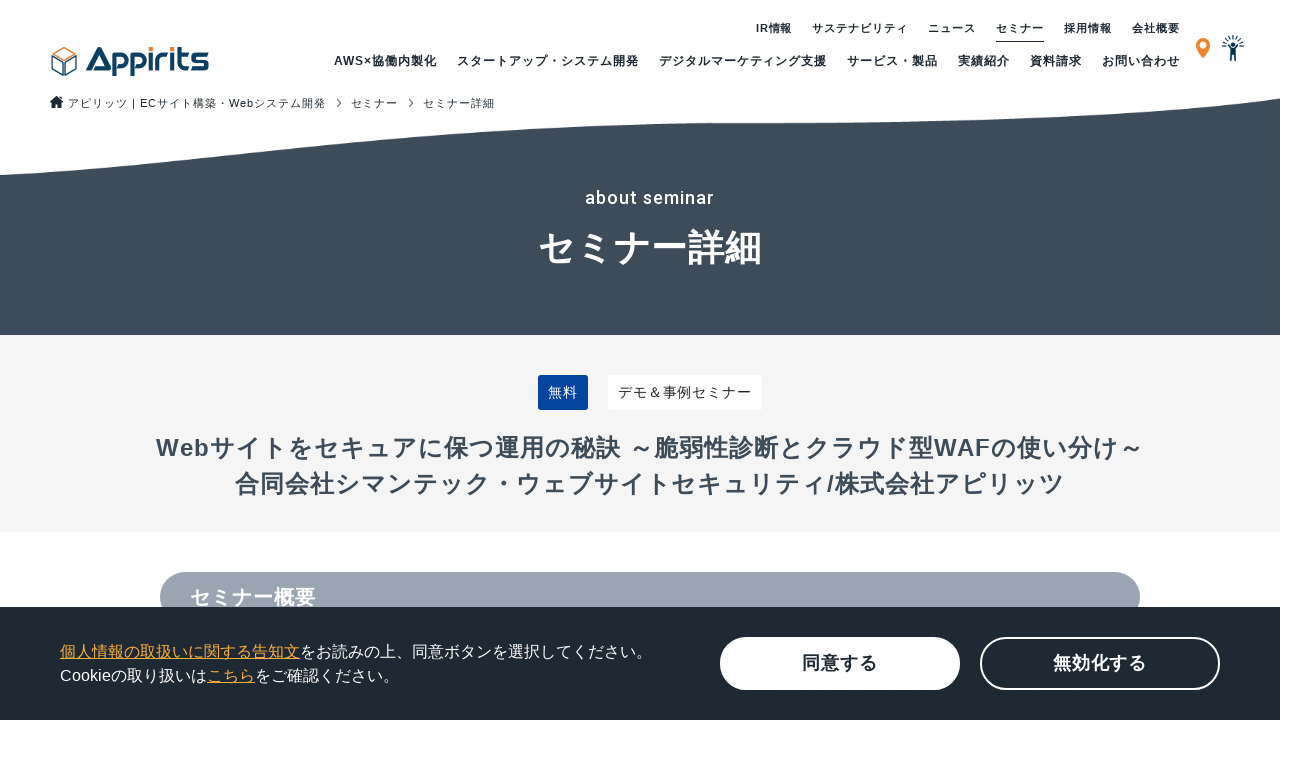

--- FILE ---
content_type: text/html
request_url: https://appirits.com/seminar/seminar_141126.html
body_size: 6887
content:
<!DOCTYPE html>
<html>
<head>
<meta charset="UTF-8" />
<title>Webサイトをセキュアに保つ運用の秘訣 ～脆弱性診断とクラウド型WAFのうまい組み合わせ方～ / 株式会社アピリッツ</title>
<link rel="shortcut icon" type="image/vnd.microsoft.icon" href="/images/favicon.ico">
<link rel="icon" href="/images/favicon.ico">
<meta name="viewport" content="width=device-width">

<!-- v2共通用css -->
<link rel="stylesheet" media="print, screen and (min-width: 901px)" href="../v2/stylesheets/pc/common.css">
<link rel="stylesheet" media="screen and (max-width: 900px) and (min-width: 0px)"
  href="../v2/stylesheets/sp/common.css">
<link href="https://fonts.googleapis.com/css2?family=Roboto:wght@400;500;700&display=swap" rel="stylesheet">

</head>
<body>

<!-- Google Tag Manager -->
<noscript><iframe src="//www.googletagmanager.com/ns.html?id=GTM-NT3NQM"
height="0" width="0" style="display:none;visibility:hidden"></iframe></noscript>
<script>(function(w,d,s,l,i){w[l]=w[l]||[];w[l].push({'gtm.start':
new Date().getTime(),event:'gtm.js'});var f=d.getElementsByTagName(s)[0],
j=d.createElement(s),dl=l!='dataLayer'?'&l='+l:'';j.async=true;j.src=
'//www.googletagmanager.com/gtm.js?id='+i+dl;f.parentNode.insertBefore(j,f);
})(window,document,'script','dataLayer','GTM-NT3NQM');</script>
<!-- End Google Tag Manager -->

<!-- ##### header start ##### -->
<header class="header header--uly" data-page="data-seminar">
</header>
<!-- ##### header end ##### -->

<!-- ##### パンくず start ##### -->
<div class="pkz">
  <ul class="pkz__list">
    <li class="pkz__item pkz__item--top"><a href="/">アピリッツ | ECサイト構築・Webシステム開発</a></li>
    <li class="pkz__item"><a href="index.html">セミナー</a></li>
    <li class="pkz__item">セミナー詳細</li>
  </ul>
</div>
<!-- ##### パンくず end ##### -->

<main class="uly-main">
  <!-- ##### メインビジュアル ここから ##### -->
  <div class="uly-hero uly-hero--seminar">
    <h1 class="uly-headline03">
      <span class="uly-headline__en">about seminar</span>セミナー詳細
    </h1>
  </div>
  <!-- ##### メインビジュアル ここまで ##### -->

<section id="seminar_detail">
  <!-- 日付・タイトル・リード文 ここから -->
  <div class="lead">
    <div class="lead_icon">
      <p class="lead_tag">無料</p>
      <p class="lead_ua">デモ＆事例セミナー</p>
    </div>
    <h1>Webサイトをセキュアに保つ運用の秘訣 ～脆弱性診断とクラウド型WAFの使い分け～<br />合同会社シマンテック・ウェブサイトセキュリティ/株式会社アピリッツ</h1>
  </div>
  <!-- 日付・タイトル・リード文 ここまで -->

  <div class="box_content">
  <div id="seminar_text">
  
  <section>
    <h3 class="heading02">セミナー概要</h3>
    <p class="text">Webサイトへの新たな手法での攻撃、ウェブサイトの脆弱性を悪用した攻撃が後を絶ちません。攻撃を受けてしまうとサイト閉鎖や、再開までの各種対応、サイトの利用者および関係者への説明などお客様も自社も部門も大きな痛手を被ります。一方、日々の運用でどれだけセキュリティにリソースを割くべきかも悩ましいところです。<br />
このセミナーでは、今もっとも気を付けるべき攻撃手法と、有効な対策をデモを交えて解説します。またクラウド型WAFによる防御そのものの有効性と日常の運用における有効性を事例に基づき、紹介いたします。そして脆弱性診断とクラウド型WAFを組み合わせて、長期視点でサイトをセキュアに運用する秘訣をご紹介いたします。</p>
  </section>
  
  <section>
    <table class="table_normal">
    <tr>
      <th>日時</th>
      <td>2014年11月26日(水) 13:30 – 15:30</td>
    </tr>
    <tr>
      <th>場所</th>
      <td>市ヶ谷健保会館 会議室 (東京 市ヶ谷)<br />
          東京都新宿区市谷仲之町4-39　（<a href="http://bit.ly/ZYDGL7" target="_blank">http://bit.ly/ZYDGL7</a>）</td>
    </tr>
    <tr>
      <th>主催</th>
      <td>合同会社シマンテック・ウェブサイトセキュリティ / 株式会社アピリッツ</td>
    </tr>
    </table>
  </section>
  
  <section>
    <h3 class="heading02">セミナープログラム</h3>
    <table class="table_normal">
    <tr>
      <th>13:30 – 14:15</th>
      <td><b>Webサイト攻撃の動向と有効な防御方法</b><br>
      　・最新のWebサイト攻撃手法解説<br>
      　・クラウド型WAFによる防御の効果・付随するメリット<br /><br />
      合同会社シマンテック・ウェブサイトセキュリティ<br />
      プロダクトマーケティング部 主任<br />
      林 正人</td>
    </tr>
    <tr>
      <th>&nbsp;</th>
      <td>休憩</td>
    </tr>
    <tr>
      <th>14:25 – 15:15</th>
      <td><b>デモ&事例セッション<br />
      Webサイトへの攻撃手法とWAFによる防御のデモ、クラウド型WAFを実際に利用して見た運用上のメリット</b><br>
      　・Webサイトの攻撃手法の実演と対策<br />
      　・クラウド型WAFを使った防御デモ<br />
      　・クラウド型WAFを使ってみて、おすすめできる運用上のメリット<br />
      　・脆弱性診断とクラウド型WAFを使った長期視点でのWebサイトセキュア運用の秘訣<br /><br />
      株式会社アピリッツ<br />
      メディアサービス部<br />
      サイバーセキュリティラボ 担当部長<br />
      大河内 剛
      </td>
    </tr>
    <tr>
      <th>15:15 -</th>
      <td>質疑応答</td>
    </tr>
    </table>
  </section>

<section id="policy">
  <h3 class="heading02">お申込</h3>
  <p class="text">セミナーのお申込はシマンテック・ウェブサイトセキュリティのWebサイトからお願いを致します。<br />
  （申込ページボタンを押すとシマンテック・ウェブサイトセキュリティのWebサイトに移動します。）</p>
  
  <div class="entry">
    <p class="attention"><strong>本セミナーは終了しました</strong></p>
  </div>
</section>

</div>
</div>

</section><!-- /seminar_detai -->
</main>



<!-- ##### CONTACT start ##### -->
<div class="uly-contact">
</div>
<!-- ##### CONTACT end ##### -->


<!-- ##### footer start ##### -->
<footer class="footer">
</footer>
<!-- ##### footer end ##### -->

<!-- javascript -->
<script src="../v2/javascripts/jquery-3.1.1.min.js"></script>
<script src="../v2/javascripts/common.js"></script>

<!-- include -->
<script>
  $(function () {
    $("header.header").load("../v2/insert_header.html", function () { getCurrent(); menu(); });
    $("footer.footer").load("../v2/insert_footer.html");
    $("div.uly-contact").load("../v2/insert_contact.html");
  });
</script>
</body>
</html>


--- FILE ---
content_type: text/html
request_url: https://appirits.com/v2/insert_header.html
body_size: 5523
content:
<div class="header__inner">
  <div class="header__menu is-onlySP js-menu">MENU</div>

  <div class="header__logo">
    <a href="/"><img src="/v2/images/common/logo_appirits.png" alt="株式会社アピリッツ" /></a>
  </div>

  <!-- pcメニュー start -->
  <div class="is-onlyPC">
    <nav class="nav js-menu-panel">
      <div class="nav__wrapper">
        <ul class="nav__sub js-nav">
          <li class="nav__list data-ir"><a href="/ir/index.html">IR情報</a></li>
          <li class="nav__list data-esg">
            <a href="/esg/index.html">サステナビリティ</a>
          </li>
          <li class="nav__list data-press">
            <a href="/press_release/index.html">ニュース</a>
          </li>
          <li class="nav__list data-seminar">
            <a href="/seminar/index.html">セミナー</a>
          </li>
          <li class="nav__list">
            <a href="https://recruit.appirits.com/" target="_blank">採用情報</a>
          </li>
          <li class="nav__list data-profile">
            <a href="/profile/index.html">会社概要</a>
          </li>
        </ul>

        <ul class="nav__menu js-nav">
          <li class="nav__list data-aws">
            <a href="/service/aws/">AWS×協働内製化</a>
          </li>
          <li class="nav__list data-bc">
            <a href="/service/business_creative/index.html">スタートアップ・システム開発</a>
          </li>
          <li class="nav__list data-consulting">
            <a href="/service/digital_marketing/">デジタルマーケティング支援</a>
          </li>
          <li class="nav__list data-service">
            <a href="/service/index.html">サービス・製品</a>
          </li>
          <li class="nav__list data-case">
            <a href="/case/">実績紹介</a>
          </li>
          <li class="nav__list data-request">
            <a href="/document_request">資料請求</a>
          </li>
          <li class="nav__list data-inquiry">
            <a href="https://appirits.com/inquiry/">お問い合わせ</a>
          </li>
        </ul>
      </div>

      <ul class="nav__ico js-nav">
        <li class="nav__ico is-onlyPC">
          <a href="/profile/access.html"><img class="nav__image nav__image--pin" src="/v2/images/common/ico_pin.png"
              alt="アクセス" /></a>
        </li>
        <li class="nav__ico is-onlyPC">
          <a href="https://spirits.appirits.com/" target="_blank"><img class="nav__image nav__image--man"
              src="/v2/images/common/ico_man.png" alt="Appirits SPIRITS" /></a>
        </li>
      </ul>
    </nav>
  </div>
  <!-- PCメニュー end -->

  <!-- SPメニュー start -->
  <div class="is-onlySP">
    <nav class="nav js-menu-panel">
      <div class="nav__wrapper">
        <ul class="nav__sub js-nav">
          <li class="nav__list data-profile">
            <a href="/document_request">資料請求</a>
          </li>
          <li class="nav__list data-service">
            <a href="/service/index.html">サービス・製品</a>
          </li>
          <li class="nav__list data-case">
            <a href="/case/index.html">実績紹介</a>
          </li>
          <li class="nav__list data-ir"><a href="/ir/index.html">IR情報</a></li>
          <li class="nav__list data-press">
            <a href="/press_release/index.html">ニュース</a>
          </li>
        </ul>

        <ul class="nav__menu js-nav">
          <li class="nav__list data-esg">
            <a href="/esg/index.html">サステナビリティ</a>
          </li>
          <li class="nav__list">
            <a href="https://recruit.appirits.com/" target="_blank">採用情報</a>
          </li>
          <li class="nav__list">
            <a href="/profile/index.html">会社概要</a>
          </li>
          <li class="nav__list data-seminar">
            <a href="/seminar/index.html">セミナー</a>
          </li>
          <li class="nav__list data-bc">
            <a href="/service/business_creative/index.html">スタートアップ・システム開発</a>
          </li>
          <li class="nav__list data-aws">
            <a href="/service/aws/">AWS×大規模システム開発</a>
          </li>
          <li class="nav__list data-consulting">
            <a href="/service/digital_marketing/index.html">デジタルマーケティング支援</a>
          </li>
          <li class="nav__list">
            <a href="https://appirits.com/inquiry/">お問い合わせ</a>
          </li>
        </ul>
      </div>

      <!-- <ul class="nav__ico js-nav">
        <li class="nav__ico is-onlyPC">
          <a href="/profile/access.html"
            ><img
              class="nav__image nav__image--pin"
              src="/v2/images/common/ico_pin.png"
              alt="アクセス"
          /></a>
        </li>
        <li class="nav__ico is-onlyPC">
          <a href="https://spirits.appirits.com/" target="_blank"
            ><img
              class="nav__image nav__image--man"
              src="/v2/images/common/ico_man.png"
              alt="Appirits SPIRITS"
          /></a>
        </li>
      </ul> -->
    </nav>
  </div>
  <!-- SPメニュー end -->

  <div class="header__box">
    <div class="header__ico">
      <a href="/profile/access.html"><img class="header__image" src="/v2/images/common/ico_pin.png" alt="アクセス" /></a>
    </div>
    <div class="header__ico">
      <a href="https://spirits.appirits.com/" target="_blank"><img class="header__image header__image--man"
          src="/v2/images/common/ico_man.png" alt="Appirits SPIRITS" /></a>
    </div>
  </div>
</div>


--- FILE ---
content_type: text/html
request_url: https://appirits.com/v2/insert_footer.html
body_size: 4459
content:
<div class="footer__map">
  <div class="footer__inner">
    <div class="footer__profile">
      <p class="footer__logo">
        <a href="/"><img src="/v2/images/common/logo_appirits_w.png" alt="株式会社アピリッツ" /></a>
      </p>
      <address>
        株式会社アピリッツ<br>
        〒150-6224 東京都渋谷区桜丘町1番1号 渋谷サクラステージ<br>SHIBUYAタワー 24階<br>
        <a href="/profile/access.html">アクセス</a>
      </address>
    </div>

    <nav class="footer__nav">
      <ul class="footer__list">
        <li><a href="/service/aws/">AWS×協働内製化</a></li>
        <li><a href="/service/smartphone/index.html">スマホアプリ開発</a></li>
        <li>
          <a href="https://search.appirits.com/" target="_blank">サイト内検索ASP</a>
        </li>
        <li><a href="/service/security/index.html">脆弱性診断</a></li>
      </ul>

      <ul class="footer__list">
        <li>
          <a href="http://security.appirits.com/security_aplication.html" target="_blank">Webアプリケーション診断</a>
        </li>
        <li><a href="/seminar/index.html">Googleアナリティクスセミナー</a></li>
        <li><a href="/service/business_creative/index.html">スタートアップ・システム開発</a></li>
        <li><a href="/service/index.html">サービス・製品</a></li>
      </ul>

      <ul class="footer__list">
        <li><a href="/press_release/pr.html">プレスリリース</a></li>
        <li><a href="/case/index.html">実績紹介</a></li>
        <li><a href="/profile/index.html">会社概要</a></li>
        <li><a href="/trade.html">特定商取引法に基づく表記</a></li>
      </ul>

      <ul class="footer__list">
        <li><a href="/privacy_policy.html">個人情報保護方針</a></li>
        <li><a href="/cookie_policy.html">Cookieポリシー</a></li>
        <li><a href="/accessibility_policy.html">アクセシビリティ方針</a></li>
        <li><a href="/gdpr.html">GDPRへの対応について</a></li>
      </ul>
    </nav>
  </div>
  <!-- /inner -->
</div>
<!-- /footer_map -->

<ul class="organizations">
  <li class="organizations__list">
    <a href="https://www.google.com/partners/agency?id=4383148037" target="_blank">
      <img src="https://www.gstatic.com/partners/badge/images/2022/PartnerBadgeClickable.svg">
    </a>
    <!-- Add the code snippet above to the sites listed to display your badge:
      http://www.appirits.com/ -->
  </li>
  <li class="organizations__list">
    <a href="https://cloud.withgoogle.com/partners/detail/?id=appirits-inc&hl=ja" target="_blank"><img
        src="/v2/images/common/logo_GC-Partner.png" alt="Google Cloud Partner" height="100" /></a>
  </li>
  <li class="organizations__list">
    <a href="https://partners.amazonaws.com/jp/partners/001E000001HKCicIAH/Appirits%20Inc." target="_blank"><img
        src="/v2/images/common/logo_aws.png" alt="APNアドバンスドコンサルティングパートナー" height="100" /></a>
  </li>
  <li class="organizations__list">
    <a href="http://www.ruby.or.jp/ja/certification/sier/" target="_blank"><img src="/v2/images/common/logo_RAC.png"
        alt="Rubyアソシエーション認定システムインテグレータ" height="75" /></a>
  </li>
  <li class="organizations__list">
    <a href="http://www.jnsa.org/aboutus/03.html" target="_blank"><img src="/v2/images/common/logo_jnsa.png"
        alt="ＪＮＳＡ（日本ネットワークセキュリティ協会）" height="75" /></a>
  </li>
  <li class="organizations__list">
    <a href="http://www.japanonlinegame.org/" target="_blank"><img src="/v2/images/common/logo_joga.png"
        alt="一般社団法人日本オンラインゲーム協会" height="75" /></a>
  </li>
  <li class="organizations__list">
    <a target="_blank" href="https://www.ipa.go.jp/security/it-service/service_list.html"><img height="75"
        alt="情報セキュリティーサービス基準" src="/v2/images/common/logo_sss.jpg" /></a>
  </li>
  <li class="organizations__list">
    <a target="_blank" href="https://privacymark.jp/"><img width="75" height="75" alt="プライバシーマーク"
        src="/v2/images/common/logo_10822071_JP.png" /></a>
  </li>
  <li class="organizations__list">
    <a target="_blank" href="https://www.mlit.go.jp/road/bicycleuse/jitensha-kyogikai/index.html"><img width="75" height="75" alt="自転車通勤宣言企業認定マーク"
        src="/v2/images/common/logo_jitensha_sengen.png" /></a>
  </li>
</ul>

<small>&copy; Appirits Inc.</small>


--- FILE ---
content_type: text/html
request_url: https://appirits.com/v2/insert_contact.html
body_size: 776
content:
<div class="uly-contact__box">
  <!-- tel start -->
  <div class="uly-contact__button">
    <span class="uly-contact__left"><img src="/v2/images/index/contact_tel.svg" alt="" /></span>
    <!-- SP 電話番号 クリック可能 -->
    <a href="tel:03-6684-5111" class="uly-contact__right uly-contact__right--tel is-onlySP">03-6684-5111</a>
    <!-- PC 電話番号 tabキーで移動時フォーカス対象外 クリック不可 -->
    <span class="uly-contact__right uly-contact__right--tel is-onlyPC">03-6684-5111</span>
  </div>
  <!-- tel end -->

  <!-- fotm start -->
  <a class="uly-contact__button uly-contact__button--form" href="https://appirits.com/inquiry/">
    <span class="uly-contact__left"><img src="/v2/images/index/contact_form.svg" alt="" /></span>
    <span class="uly-contact__right uly-contact__right--form">お問い合わせフォーム</span>
  </a>
  <!-- fotm end -->
</div>

--- FILE ---
content_type: text/css
request_url: https://appirits.com/v2/stylesheets/pc/common.css
body_size: 132782
content:
@charset "UTF-8";
/*--------------------------------------------------
 ※※※※※※※※※※※※※※※※※※※※※※※※
 このファイルはsassでコンパイルされています
 以下の内容を変更したい場合は構成するscssファイルを
 ご確認ください
 ※※※※※※※※※※※※※※※※※※※※※※※※
--------------------------------------------------*/
/*============================
//_mixin.cscc
============================ */
/*
    Colorbox Core Style:
    The following CSS is consistent between example themes and should not be altered.
*/
#colorbox, #cboxOverlay, #cboxWrapper {
  position: absolute;
  top: 0;
  left: 0;
  z-index: 9999;
  overflow: hidden;
  -webkit-transform: translate3d(0, 0, 0);
}

#cboxWrapper {
  max-width: none;
}

#cboxOverlay {
  position: fixed;
  width: 100%;
  height: 100%;
}

#cboxMiddleLeft, #cboxBottomLeft {
  clear: left;
}

#cboxContent {
  position: relative;
}

#cboxLoadedContent {
  overflow: auto;
  -webkit-overflow-scrolling: touch;
}

#cboxTitle {
  margin: 0;
}

#cboxLoadingOverlay, #cboxLoadingGraphic {
  position: absolute;
  top: 0;
  left: 0;
  width: 100%;
  height: 100%;
}

#cboxPrevious, #cboxNext, #cboxClose, #cboxSlideshow {
  cursor: pointer;
}

.cboxPhoto {
  float: left;
  margin: auto;
  border: 0;
  display: block;
  max-width: none;
  -ms-interpolation-mode: bicubic;
}

.cboxIframe {
  width: 100%;
  height: 100%;
  display: block;
  border: 0;
  padding: 0;
  margin: 0;
}

#colorbox, #cboxContent, #cboxLoadedContent {
  box-sizing: content-box;
  -moz-box-sizing: content-box;
  -webkit-box-sizing: content-box;
}

/*
    User Style:
    Change the following styles to modify the appearance of Colorbox.  They are
    ordered & tabbed in a way that represents the nesting of the generated HTML.
*/
#cboxOverlay {
  background: #000;
  opacity: 0.9;
  filter: alpha(opacity=90);
}

#colorbox {
  outline: 0;
}

#cboxContent {
  margin-top: 20px;
}

.cboxIframe {
  background: #fff;
}

#cboxError {
  padding: 50px;
  border: 1px solid #ccc;
}

#cboxLoadedContent {
  border-radius: 20px;
  background: #fff;
}

#cboxTitle {
  position: absolute;
  top: -20px;
  left: 0;
  color: #ccc;
}

#cboxCurrent {
  position: absolute;
  top: -20px;
  right: 0px;
  color: #ccc;
}

/* these elements are buttons, and may need to have additional styles reset to avoid unwanted base styles */
#cboxPrevious, #cboxNext, #cboxSlideshow, #cboxClose {
  border: 0;
  padding: 0;
  margin: 0;
  overflow: visible;
  width: auto;
  background: none;
}

/* avoid outlines on :active (mouseclick), but preserve outlines on :focus (tabbed navigating) */
#cboxPrevious:active, #cboxNext:active, #cboxSlideshow:active, #cboxClose:active {
  outline: 0;
}

#cboxSlideshow {
  position: absolute;
  top: -20px;
  right: 90px;
  color: #fff;
}

#cboxPrevious {
  position: absolute;
  top: 50%;
  left: 5px;
  margin-top: -32px;
}

#cboxPrevious:hover {
  background-position: bottom left;
}

#cboxNext {
  position: absolute;
  top: 50%;
  right: 5px;
  margin-top: -32px;
}

#cboxNext:hover {
  background-position: bottom right;
}

#cboxClose {
  position: absolute;
  top: 5px;
  right: 5px;
  display: block;
}

@keyframes poing {
  0% {
    -webkit-transform: scale3d(1, 1, 1);
    transform: scale3d(1, 1, 1);
  }
  30% {
    -webkit-transform: scale3d(1.25, 0.75, 1);
    transform: scale3d(1.25, 0.75, 1);
  }
  40% {
    -webkit-transform: scale3d(0.75, 1.25, 1);
    transform: scale3d(0.75, 1.25, 1);
  }
  50% {
    -webkit-transform: scale3d(1.15, 0.85, 1);
    transform: scale3d(1.15, 0.85, 1);
  }
  65% {
    -webkit-transform: scale3d(0.95, 1.05, 1);
    transform: scale3d(0.95, 1.05, 1);
  }
  75% {
    -webkit-transform: scale3d(1.05, 0.95, 1);
    transform: scale3d(1.05, 0.95, 1);
  }
  100% {
    -webkit-transform: scale3d(1, 1, 1);
    transform: scale3d(1, 1, 1);
  }
}
@keyframes arrow {
  0% {
    transform: translate(0, 0);
    opacity: 0;
  }
  50% {
    opacity: 1;
  }
  100% {
    transform: translate(15px, 0);
    opacity: 0;
  }
}
@keyframes profile-hover {
  0% {
    transform: scale(1);
  }
  100% {
    transform: scale(1.12);
  }
}
.uly-main.uly-main-case {
  background-color: #f5f5f5;
}

.uly-case-tab {
  padding: 71px 0 0;
  background-color: #fff;
  letter-spacing: 0;
}
.uly-case-tab__list {
  display: flex;
  align-items: center;
  justify-content: space-between;
  gap: 30px;
  width: 1200px;
  min-width: 1200px;
  margin: auto;
  list-style: none;
  color: #fff;
  font-weight: bold;
  text-align: center;
}
.uly-case-tab__item-name {
  margin-right: 4px;
  font-size: 24px;
}
.uly-case-tab__item {
  align-items: center;
  width: 380px;
  padding: 20px 0;
  border-radius: 5px 5px 0 0;
  font-size: 16px;
}
.uly-case-tab__item--tech {
  background-color: #F2F5F7;
  color: rgba(36, 36, 36, 0.3);
  text-align: center;
  transition: all .3s ease;
  cursor: pointer;
}
.uly-case-tab__item--tech::before {
  content: "";
  display: inline-block;
  width: 18px;
  height: 14px;
  margin-right: 4px;
  margin-bottom: 2px;
  background: url("../../../v2/images/case/ico_tech-tag-light.svg") no-repeat center center/100%;
  transition: all .3s ease;
}
.uly-case-tab__item--tech:hover {
  background-color: #044066;
  color: #fff;
}
.uly-case-tab__item--tech:hover::before {
  content: "";
  background: url("../../../v2/images/case/ico_tech-tag.svg") no-repeat center center/100%;
}
.uly-case-tab__item--tech.is-active {
  background-color: #044066;
  color: #fff;
}
.uly-case-tab__item--tech.is-active::before {
  content: "";
  display: inline-block;
  z-index: 100;
  width: 16px;
  height: 14px;
  margin-right: 4px;
  margin-bottom: 2px;
  background: url("../../../v2/images/case/ico_tech-tag.svg") no-repeat center center/100%;
}
.uly-case-tab__item--industry {
  background-color: #F2F7F7;
  color: rgba(36, 36, 36, 0.3);
  text-align: center;
  transition: all .3s ease;
  cursor: pointer;
}
.uly-case-tab__item--industry::before {
  content: "";
  display: inline-block;
  z-index: 100;
  width: 20px;
  height: 19px;
  margin-right: 5px;
  background: url("../../../v2/images/case/ico_industry-tag-light.svg") no-repeat center center/100%;
  transition: all .3s ease;
}
.uly-case-tab__item--industry:hover {
  background-color: #04665B;
  color: #fff;
}
.uly-case-tab__item--industry:hover::before {
  content: "";
  background: url("../../../v2/images/case/ico_industry-tab.svg") no-repeat center center/100%;
}
.uly-case-tab__item--industry.is-active {
  background-color: #04665B;
  color: #fff;
}
.uly-case-tab__item--industry.is-active::before {
  content: "";
  display: inline-block;
  z-index: 100;
  width: 20px;
  height: 19px;
  margin-right: 5px;
  background: url("../../../v2/images/case/ico_industry-tab.svg") no-repeat center center/100%;
}
.uly-case-tab__item--support {
  position: relative;
  background-color: #FDF7F4;
  color: rgba(36, 36, 36, 0.3);
  text-align: center;
  transition: all .3s ease;
  cursor: pointer;
}
.uly-case-tab__item--support::before {
  content: "";
  display: inline-block;
  z-index: 100;
  width: 24px;
  height: 22px;
  margin-right: 2px;
  margin-bottom: -3px;
  background: url("../../../v2/images/case/ico_sup-tag-light.svg") no-repeat center center/100%;
  transition: all .3s ease;
}
.uly-case-tab__item--support:hover {
  background-color: #DF6720;
  color: #fff;
}
.uly-case-tab__item--support:hover::before {
  content: "";
  background: url("../../../v2/images/case/ico_support-tab.svg") no-repeat center center/100%;
}
.uly-case-tab__item--support.is-active {
  background-color: #DF6720;
  color: #fff;
}
.uly-case-tab__item--support.is-active::before {
  content: "";
  display: inline-block;
  z-index: 100;
  width: 24px;
  height: 22px;
  margin-right: 4px;
  margin-bottom: -2px;
  background: url("../../../v2/images/case/ico_support-tab.svg") no-repeat center center/100%;
}

.uly-case-tag {
  font-size: 16px;
  font-weight: bold;
}
.uly-case-tag__tech {
  display: none;
  padding: 60px 0;
  border-top: 4px solid #044066;
  background-color: #F2F5F7;
}
.uly-case-tag__industry {
  display: none;
  padding: 60px 0;
  border-top: 4px solid #04665B;
  background-color: #F2F7F7;
}
.uly-case-tag__support {
  display: none;
  display: block;
  border-top: 4px solid #DF6720;
}
.uly-case-tag__list {
  letter-spacing: 0;
}
.uly-case-tag__list--tech {
  display: flex;
  flex-wrap: wrap;
  align-items: center;
  gap: 20px;
  width: 1200px;
  min-width: 1200px;
  margin: auto;
  list-style: none;
}
.uly-case-tag__list--industry {
  display: flex;
  flex-wrap: wrap;
  align-items: center;
  gap: 20px;
  width: 1200px;
  min-width: 1200px;
  margin: auto;
  list-style: none;
  font-size: 16px;
  font-weight: bold;
}
.uly-case-tag__list--support {
  display: none;
}
.uly-case-tag__item-tech {
  padding: 8px 16px;
  border-radius: 5px;
  background-color: #fff;
  transition: all .3s ease;
  cursor: pointer;
}
.uly-case-tag__item-tech::before {
  content: "";
  display: inline-block;
  width: 14px;
  height: 12px;
  margin-right: 5px;
  background: url("../../../v2/images/case/ico_tech-tag-navy.svg") no-repeat center center/100%;
  transition: all .3s ease;
}
.uly-case-tag__item-tech:hover {
  background: #003f65;
  color: #fff;
}
.uly-case-tag__item-tech:hover::before {
  content: "";
  background: url("../../../v2/images/case/ico_tech-tag.svg") no-repeat center center/100%;
}
.uly-case-tag__item-tech.is-current {
  background-color: #044066;
  color: #fff;
}
.uly-case-tag__item-tech.is-current::before {
  content: "";
  display: inline-block;
  width: 14px;
  height: 12px;
  margin-right: 5px;
  background: url("../../../v2/images/case/ico_tech-tag.svg") no-repeat center center/100%;
}
.uly-case-tag__item-industry {
  padding: 8px 16px;
  border-radius: 5px;
  background-color: #fff;
  color: #04665B;
  transition: all .3s ease;
  cursor: pointer;
}
.uly-case-tag__item-industry:hover {
  background-color: #04665B;
  color: #fff;
}
.uly-case-tag__item-industry.is-current {
  background-color: #04665B;
  color: #fff;
  cursor: pointer;
}

.uly-case__panel {
  display: flex;
  flex-wrap: wrap;
  justify-content: space-between;
  width: 1200px;
  min-width: 1200px;
  margin: 0 auto;
  padding-bottom: 50px;
}
.uly-case__panel::after {
  content: "";
  display: block;
  width: calc((100% - 90px) / 3);
  height: 0;
}
.uly-case__item {
  display: flex;
  flex-direction: column;
  width: calc((100% - 90px) / 3);
  margin: 50px 0 0;
  border-radius: 15px;
  background: #fff;
  letter-spacing: 0%;
}
.uly-case__image {
  display: block;
  position: relative;
  margin: 10px 10px 0;
  background: #fff;
}
.uly-case__image--face {
  display: block;
  position: relative;
  height: 190px;
  margin: 0 auto;
  overflow: hidden;
  border-radius: 15px 15px 0 0;
}
.uly-case__imgarea {
  display: flex;
  align-items: center;
  justify-content: center;
  width: 200px;
  height: 180px;
  margin: 0 auto;
  transition: 0.3s;
}
.uly-case__imgarea img {
  max-width: 200px;
  max-height: 90px;
  transition: 0.3s;
}
.uly-case__imgarea--face {
  display: flex;
  position: relative;
  align-items: center;
  justify-content: center;
  width: 100%;
  height: 190px;
  transform-origin: center center;
  transition: 0.3s;
}
.uly-case__imgarea--face img {
  max-width: 100%;
  transform: scale(1);
  transition: 0.3s;
  object-fit: cover;
}
.uly-case__body {
  display: flex;
  flex: 1 0 auto;
  flex-direction: column;
  padding: 0 20px;
  border-top: 2px solid #ECEFF0;
}
.uly-case__foot {
  display: flex;
  position: relative;
  align-items: center;
  justify-content: center;
  min-height: 40px;
  padding: 16px 20px 20px;
}
.uly-case__industry {
  display: inline;
  width: fit-content;
  padding: 4px 16px;
  border-radius: 5px;
  background-color: #F2F5F7;
  color: #044066;
  font-size: 14px;
  text-align: left;
}
.uly-case__title {
  position: relative;
  margin: 20px 0 0;
  font-size: 24px;
  font-weight: bold;
  text-align: center;
}
.uly-case__title span {
  display: block;
}
.uly-case__title--text {
  display: inline-block;
  height: 56px;
  margin-top: 12px;
  font-size: 18px;
  text-align: left;
}
.uly-case__corp {
  height: 36px;
  margin: 12px 0 0;
  font-size: 12px;
  font-weight: normal;
  text-align: left;
}
.uly-case__min {
  font-size: 22px;
}
.uly-case__desc {
  margin: 20px 0 0;
  padding: 20px 30px;
  color: #777777;
  line-height: 1.8;
}
.uly-case__service {
  display: flex;
  flex-wrap: wrap;
  align-content: flex-start;
  justify-content: flex-start;
  gap: 4px 12px;
  min-height: 62px;
  margin-top: 8px;
  padding: 0 20px;
  line-height: 4px;
}
.uly-case__btn {
  display: flex;
  position: absolute;
  align-items: center;
  justify-content: center;
  width: 225px;
  height: 44px;
  transform: translatez(0);
  transition: 0.3s ease-out;
  border-radius: 40px;
  background: #044066;
  box-shadow: 0 3px 4px rgba(154, 165, 177, 0.4);
  color: #fff;
  font-size: 16px;
  font-weight: bold;
}
.uly-case__btn::after {
  content: "";
  position: absolute;
  right: 25px;
  width: 12px;
  height: 10px;
  transition: 0.3s;
  background: url("../../../v2/images/common/arrow_white.png") no-repeat center center/100%;
}
.uly-case__btn:hover {
  transform: scale(1.1, 1.1) translate3d(0, 0, 0);
  transition: 0.3s ease-out;
  box-shadow: 0 0 20px rgba(154, 165, 177, 0.8);
}
.uly-case__btn:hover::after {
  right: 22px;
  transition: 0.3s;
}
@media all and (-ms-high-contrast: none) {
  .uly-case__btn {
    top: calc(50% - 20px);
    left: calc(50% - 90px);
  }
}
.uly-case__ext {
  display: block;
  position: relative;
  width: 40px;
  height: 40px;
  margin-left: auto;
  transition: 0.3s;
  border-radius: 20px;
  background: #CDD9E0;
  text-indent: -9999px;
}
.uly-case__ext::after {
  content: "";
  position: absolute;
  top: calc(50% - 6px);
  right: calc(50% - 6px);
  width: 12px;
  height: 12px;
  background: url("../../../v2/images/common/ico_external.svg") no-repeat center center/100%;
}
.uly-case__ext:hover {
  transform: scale(1.1, 1.1) rotate(0.0001deg);
  transition: 0.3s;
  background: #3e4c59;
}
.uly-case__ext:hover::after {
  animation: poing 0.9s both;
}
@media all and (-ms-high-contrast: none) {
  .uly-case__ext {
    margin: 0 -10px 0 300px;
  }
}
.uly-case__catch {
  padding: 50px 0;
  background-color: #fff;
  color: #3e4c59;
  font-size: 20px;
  font-weight: bold;
  text-align: center;
}

.case-summary {
  box-sizing: border-box;
  width: 100%;
  width: 1300px;
  margin: 0 auto 80px;
}
.case-summary__logo {
  display: flex;
  align-items: center;
  justify-content: center;
  margin: 40px auto;
}
.case-summary__logo img {
  max-width: 200px;
  max-height: 90px;
  transition: 0.3s;
}
.case-summary__logo--large img {
  max-width: 400px;
}
.case-summary__copy {
  width: 1000px;
  margin: 10px auto 0;
  color: #777777;
  font-size: 11px;
  text-align: right;
}
.case-summary .uly-table {
  width: 1000px;
  margin: 0 auto;
}

.case-caption {
  display: flex;
  flex-wrap: wrap;
  justify-content: center;
  width: 1000px;
  margin: 0 auto 40px;
}
.case-caption--margin-top {
  margin-top: 40px;
}
.case-caption img {
  width: 800px;
  height: 100%;
  margin: 0 auto;
  border: 1px solid #f5f5f5;
  border-radius: 10px;
}
.case-caption figcaption {
  margin: 40px 0 0;
  font-size: 16px;
  line-height: 1.8;
}
.case-interview__article .case-caption {
  width: 940px;
}

.case-service {
  box-sizing: border-box;
  width: 100%;
  min-width: 1300px;
  margin: 0 auto 80px;
  padding: 60px 0;
  background: #f5f5f5;
}
.case-service__inner {
  width: 1300px;
  margin: 0 auto;
}
.case-service__box {
  display: flex;
  justify-content: center;
  border-radius: 10px;
}

.case-interview {
  box-sizing: border-box;
  width: 100%;
  width: 1300px;
  margin: 0 auto;
  font-size: 16px;
  line-height: 1.8;
}
.case-interview__box {
  width: 1000px;
  margin: 0 auto 80px;
}
.case-interview__box:last-child {
  margin: 0 auto;
}
.case-interview__article {
  margin: 0 0 60px;
  padding: 0 30px;
}
.case-interview__article:last-child {
  margin: 0;
}
.case-interview__desc {
  margin: 0 30px 30px;
  line-height: 1.8;
}
.case-interview__data {
  font-size: 14px;
  text-align: right;
}
.case-interview__title {
  margin: 20px 0 0;
}
.case-interview__comment {
  margin: 10px 0 0;
  padding: 30px;
  border-radius: 20px;
  background: rgba(154, 165, 177, 0.1);
}
.case-interview__comment--txt {
  margin: 0 0 30px;
}
.case-interview__comment--txt:last-child {
  margin: 0;
}
.case-interview__column {
  display: flex;
  justify-content: space-between;
  margin: 30px 0 0;
}
.case-interview__text {
  width: calc(100% - 340px);
}
.case-interview__image {
  width: 310px;
  height: 170px;
  overflow: hidden;
}
.case-interview__image img {
  max-width: 100%;
}

.case-interviewee {
  display: flex;
  align-items: center;
  justify-content: space-between;
  margin: 0 0 40px;
}
.case-interviewee__image {
  width: 120px;
  height: 120px;
  overflow: hidden;
  border-radius: 60px;
}
.case-interviewee__image img {
  width: 100%;
  height: 100%;
}
.case-interviewee__desc {
  width: calc(100% - 150px);
  font-size: 16px;
  line-height: 1.8;
}

.case-detail {
  box-sizing: border-box;
  width: 100%;
  width: 1300px;
  margin: 0 auto;
  font-size: 16px;
}
.case-detail__box {
  width: 1000px;
  margin: 0 auto 64px;
}
.case-detail__list {
  padding: 0 30px;
  list-style: disc;
  list-style-position: inside;
}
.case-detail__text {
  padding: 0 30px;
}

.caseico__name {
  height: 18px;
  font-size: 12px;
  text-align: left;
}
.caseico__name::before {
  content: "";
  display: inline-block;
  width: 12px;
  height: 10px;
  margin-right: 2px;
  background: url("../../../v2/images/case/ico_tech-tag-navy.svg") no-repeat center center/100%;
}
.caseico__name--large {
  margin-right: 16px;
  padding: 7px 14px 8px;
  border-radius: 5px;
  background-color: #fff;
  font-size: 14px;
  font-weight: bold;
}
.caseico__name--large::before {
  content: "";
  display: inline-block;
  width: 14px;
  height: 12px;
  margin-right: 4px;
  background: url("../../../v2/images/case/ico_tech-tag-navy.svg") no-repeat center center/100%;
}
.caseico__name--large:last-child {
  margin-right: 0;
}

.uly-contact {
  min-width: 1300px;
  padding: 60px 0;
  background: #f5f5f5;
  text-align: center;
}
.uly-contact__caption {
  margin: -10px 0 40px;
  font-size: 16px;
}
.uly-contact__box {
  display: flex;
  justify-content: space-between;
  width: 730px;
  margin: 0 auto;
}
.uly-contact__button {
  display: flex;
  align-items: center;
  width: 350px;
  height: 60px;
  border-radius: 30px;
  transition: .3s all;
  background: #3e4c59;
  color: #fff;
  font-weight: bold;
  box-shadow: 3px 3px 6px rgba(0, 0, 0, 0.2);
}
.uly-contact__button--form {
  position: relative;
}
.uly-contact__button--form::after {
  content: "";
  position: absolute;
  top: 50%;
  right: 20px;
  width: 12px;
  height: 12px;
  transition: .3s all;
  transform: translateY(-50%);
  background: url("../../../v2/images/common/arrow_white.png") no-repeat center center/100%;
}
.uly-contact__button--form:hover {
  transition: .3s all;
  background: #667380;
  text-decoration: none;
}
.uly-contact__button--form:hover::after {
  right: 15px;
}
.uly-contact__left {
  display: flex;
  justify-content: center;
  align-items: center;
  background: #667380;
  width: 80px;
  height: 60px;
  border-radius: 30px 0 0 30px;
}
.uly-contact__left img {
  margin: 0 0 0 10px;
}
.uly-contact__right {
  display: flex;
  justify-content: center;
  width: calc(100% - 80px);
  margin: 0 0 0 -10px;
}
.uly-contact__right--tel {
  color: #fff;
  font-size: 20px;
  pointer-events: none;
}
.uly-contact__right--form {
  font-size: 18px;
}

.uly-heading--game {
  position: relative;
  margin: 0 0 80px;
  font-family: "Montserrat", sans-serif;
  font-size: 26px;
  font-weight: 700;
  text-align: center;
  letter-spacing: 0.1em;
  line-height: 1.2em;
}
.uly-heading--game::after {
  content: "";
  position: absolute;
  bottom: -15px;
  left: calc(50% - 35px);
  width: 70px;
  height: 7px;
  background: url("../../../v2/images/common/ico_heading_game.svg") no-repeat center center/100% 100%;
}

.uly-contact-game {
  min-width: 1300px;
  padding: 60px 0;
  background: #fff;
  text-align: center;
}
.uly-contact-game__caption {
  margin: -10px 0 40px;
  font-size: 16px;
}
.uly-contact-game__box {
  display: flex;
  justify-content: space-between;
  width: 730px;
  margin: 0 auto;
}
.uly-contact-game__button {
  display: flex;
  align-items: center;
  width: 350px;
  height: 60px;
  border-radius: 30px;
  transition: 0.3s all;
  background: #323f4b;
  color: #fff;
  font-weight: bold;
  box-shadow: 3px 3px 6px rgba(0, 0, 0, 0.2);
}
.uly-contact-game__button--form {
  position: relative;
}
.uly-contact-game__button--form::after {
  content: "";
  position: absolute;
  top: 50%;
  right: 20px;
  width: 12px;
  height: 12px;
  transition: 0.3s all;
  transform: translateY(-50%);
  background: url("../../../v2/images/common/arrow_white.png") no-repeat center center/100%;
}
.uly-contact-game__button--form:hover {
  transition: 0.3s all;
  background: #323f4b;
  text-decoration: none;
}
.uly-contact-game__button--form:hover::after {
  right: 15px;
}
.uly-contact-game__left {
  display: flex;
  justify-content: center;
  align-items: center;
  background: #323f4b;
  width: 80px;
  height: 60px;
  border-radius: 30px 0 0 30px;
}
.uly-contact-game__left img {
  margin: 0 0 0 10px;
}
.uly-contact-game__right {
  display: flex;
  justify-content: center;
  width: calc(100% - 110px);
  margin: 0 0 0 -10px;
}
.uly-contact-game__right--tel {
  font-size: 22px;
}
.uly-contact-game__right--form {
  font-size: 18px;
}

@keyframes fadeIn {
  0% {
    opacity: 0;
  }
  50% {
    opacity: 0;
  }
  100% {
    opacity: 1;
  }
}
.cookie-popup {
  position: fixed;
  z-index: 2000;
  bottom: 0;
  left: 0;
  width: 100%;
  animation-name: fadeIn;
  animation-duration: 2s;
  animation-timing-function: ease-out;
  opacity: 0;
  background: #1f2933;
  animation-fill-mode: forwards;
}
.cookie-popup.is-hidden {
  display: none;
}
.cookie-popup__inner {
  display: flex;
  box-sizing: border-box;
  align-items: center;
  justify-content: space-between;
  max-width: 1200px;
  margin: 0 auto;
  padding: 30px 20px;
}
.cookie-popup__text {
  margin-right: 40px;
  color: #fff;
  font-size: 16px;
  font-weight: normal;
  letter-spacing: 0;
}
.cookie-popup__link {
  color: #fbb03b;
  text-decoration: underline;
}
.cookie-popup__button-box {
  display: flex;
}
.cookie-popup__button {
  display: block;
  box-sizing: border-box;
  width: 240px;
  margin-right: 20px;
  padding: 11px 0;
  transition: .3s all;
  border-radius: 50px;
  font-size: 18px;
  font-weight: bold;
  text-align: center;
}
.cookie-popup__button:last-child {
  margin-right: 0;
}
.cookie-popup__button--agree {
  border: 2px solid #fff;
  background: #fff;
  color: #1f2933;
}
.cookie-popup__button--agree:hover {
  border: 2px solid #fff;
  background: #1f2933;
  color: #fff;
}
.cookie-popup__button--reject {
  border: 2px solid #fff;
  background: #1f2933;
  color: #fff;
}
.cookie-popup__button--reject:hover {
  background: #fff;
  color: #1f2933;
}

.sustainability {
  width: 100%;
  min-width: 1300px;
  height: 100%;
  margin: 0 0 80px;
  padding: 80px 0;
  background-color: #f5f5f5;
}
.sustainability__inner {
  width: 900px;
  margin: 0 auto;
  padding: 80px 100px 0;
  border-radius: 20px;
  background-color: #fff;
}
.sustainability__banner {
  display: block;
  margin-bottom: 80px;
  transition: .3s;
  border-radius: 10px;
  box-shadow: 0 3px 12px rgba(0, 0, 0, 0.2);
}
.sustainability__banner img {
  width: 100%;
}
.sustainability__banner:hover {
  opacity: .7;
}
.sustainability__banner-sp {
  display: none;
}

.sustainability-content {
  display: flex;
  justify-content: space-between;
  width: 900px;
  margin: 0 auto;
  padding-bottom: 80px;
}
.sustainability-content__image img {
  width: 426px;
  border-radius: 10px;
}
.sustainability-content__text {
  width: 426px;
  color: #03449e;
}
.sustainability-content__title {
  margin: -10px 0 20px;
  color: #03449e;
  font-family: "Montserrat", "Roboto", sans-serif, "游ゴシック体", "Yu Gothic";
  font-size: 41px;
}
.sustainability-content__japanese {
  position: relative;
  vertical-align: middle;
  margin: 0 0 0 16px;
  padding: 0 0 0 36px;
  white-space: nowrap;
  font-family: "Roboto", sans-serif, "游ゴシック体", "Yu Gothic";
  font-size: 24px;
}
.sustainability-content__japanese::after {
  content: "";
  display: block;
  position: absolute;
  top: 50%;
  left: 0;
  width: 20px;
  height: 2px;
  transform: translateY(-50%);
  background: url("../../../v2/images/esg/line.png") no-repeat center center/contain;
}
.sustainability-content:nth-of-type(even) {
  flex-direction: row-reverse;
  justify-content: space-between;
}

.sustainability-content-list {
  border-top: 1px solid #e5e7eb;
}
.sustainability-content-list__item {
  position: relative;
  padding: 4px 0;
  border-bottom: 1px solid #e5e7eb;
}
.sustainability-content-list__item a {
  display: block;
  padding: 20px 0 20px 22px;
  transition: 0.3s;
  color: #7b8794;
  font-size: 14px;
  font-weight: bold;
}
.sustainability-content-list__item a::after {
  content: "";
  display: inline-block;
  position: absolute;
  top: 50%;
  right: 26px;
  transform: translateY(-50%);
  width: 13px;
  height: 12px;
  transition: 0.3s;
  background: url("../../../v2/images/esg/arrow.png") no-repeat center center/contain;
}
.sustainability-content-list__item a:hover {
  border-radius: 4px;
  background: #9aa5b1;
  color: #fff;
  cursor: pointer;
}
.sustainability-content-list__item a:hover::after {
  right: 20px;
  transition: 0.3s all;
  background: url("../../../v2/images/esg/arrow-white.png") no-repeat center center/contain;
}

.sustainability-wrapper {
  width: 100%;
  min-width: 1300px;
  height: 100%;
}
.sustainability-wrapper a[target="_blank"]::after {
  content: url(/v2/images/pr/ico_link.svg);
  width: 16px;
  height: 16px;
  padding-left: 6px;
}

.sustainability-title {
  display: flex;
  flex-flow: column;
  margin: 0 0 40px;
  padding: 40px 0;
  background-color: #f5f5f5;
  color: #616e7c;
  font-size: 26px;
  text-align: center;
}
.sustainability-title__english {
  font-family: "Montserrat", "Roboto", sans-serif, "游ゴシック体", "Yu Gothic";
  font-size: 30px;
}
.sustainability-title__japanese {
  padding-bottom: 12px;
  font-size: 18px;
}

.sustainability-main {
  width: 980px;
  margin: 0 auto 60px;
  font-size: 16px;
}
.sustainability-main__box {
  margin-bottom: 60px;
}
.sustainability-main__box:last-child {
  margin-bottom: 0;
}
.sustainability-main__group {
  margin-top: 40px;
}
.sustainability-main__group--close {
  margin-top: 30px;
}
.sustainability-main__title {
  padding: 20px 0 0;
  font-weight: bold;
}
.sustainability-main__text {
  padding-bottom: 20px;
}
.sustainability-main__text:last-child {
  padding-bottom: 0;
}
.sustainability-main__text--close {
  padding-bottom: 10px;
}
.sustainability-main__text--far {
  padding-bottom: 40px;
}
.sustainability-main__text-bold {
  margin-bottom: 5px;
  font-weight: bold;
}
.sustainability-main__list--disc {
  margin: 0 0 10px 20px;
  list-style: disc;
}
.sustainability-main__item {
  padding-bottom: 20px;
}
.sustainability-main__item--close {
  padding-bottom: 0;
}
.sustainability-main__note {
  margin-bottom: 20px;
  font-size: 14px;
  text-align: right;
}

.sustainability-table {
  box-sizing: border-box;
  width: 100%;
  border: 1px solid #03449e;
}
.sustainability-table__head {
  box-sizing: border-box;
  padding: 10px;
  border-right: 1px solid #fff;
  background: #03449e;
  color: #fff;
  font-size: 14px;
}
.sustainability-table__head:last-child {
  border-right: 0;
}
.sustainability-table__head:first-child {
  width: 200px;
  border-bottom: 1px solid #fff;
}
.sustainability-table__side-head {
  box-sizing: border-box;
  width: 200px;
  padding: 10px;
  border-bottom: 1px solid #fff;
  background: #03449e;
  color: #fff;
  font-size: 14px;
}
tr:last-child .sustainability-table__side-head {
  border-bottom: 0;
}
.sustainability-table__data {
  padding: 10px;
  border-right: 1px solid #03449e;
  border-bottom: 1px solid #03449e;
  font-size: 14px;
  text-align: center;
}

.sustainability-note {
  margin-top: 10px;
  font-size: 14px;
}

.sustainability-main .image {
  margin-top: 30px;
  text-align: center;
}
.sustainability-main .image__item {
  display: inline-block;
  margin: 0 30px 30px;
  vertical-align: top;
}
.sustainability-main .image__3column {
  display: inline-block;
  width: 300px;
  margin: 0 10px 30px;
  vertical-align: top;
}
.sustainability-main .image__3column img {
  width: 300px;
  height: 200px;
  margin: 0 0 20px;
  font-family: "object-fit: cover;";
  /*IE対策*/
  object-fit: cover;
}
.sustainability-main .image__title {
  margin: 0 0 5px;
  font-weight: bold;
  text-align: left;
}
.sustainability-main .image__text {
  margin: 0 0 5px;
  text-align: left;
}
.sustainability-main .image__link {
  text-align: left;
}

.fadein {
  transform: translate(0, 45px);
  transition: all 500ms;
  opacity: 0;
}

.fadein-left {
  transform: translate(-45px, 0);
  transition: all 500ms;
  opacity: 0;
}

.fadein-right {
  transform: translate(45px, 0);
  transition: all 500ms;
  opacity: 0;
}

.fadein-list {
  transform: translate(0, 45px);
  transition: all 500ms;
  opacity: 0;
}
.fadein-list:nth-of-type(2) {
  -moz-transition-delay: 200ms;
  -webkit-transition-delay: 200ms;
  -o-transition-delay: 200ms;
  -ms-transition-delay: 200ms;
}
.fadein-list:nth-of-type(3) {
  -moz-transition-delay: 400ms;
  -webkit-transition-delay: 400ms;
  -o-transition-delay: 400ms;
  -ms-transition-delay: 400ms;
}
.fadein-list:nth-of-type(4) {
  -moz-transition-delay: 600ms;
  -webkit-transition-delay: 600ms;
  -o-transition-delay: 600ms;
  -ms-transition-delay: 600ms;
}
.fadein-list:nth-of-type(5) {
  -moz-transition-delay: 800ms;
  -webkit-transition-delay: 800ms;
  -o-transition-delay: 800ms;
  -ms-transition-delay: 800ms;
}
.fadein-list:nth-of-type(6) {
  -moz-transition-delay: 1s;
  -webkit-transition-delay: 1s;
  -o-transition-delay: 1s;
  -ms-transition-delay: 1s;
}

.fadein.scrollin,
.fadein-left.scrollin,
.fadein-right.scrollin,
.fadein-list.scrollin {
  transform: translate(0, 0);
  opacity: 1;
}

.footer {
  min-width: 1300px;
}
.footer__map {
  margin: 80px 0 0;
  background: #1f2933;
  font-size: 12px;
}
.footer__inner {
  display: flex;
  width: 1200px;
  margin: 0 auto 20px;
  padding: 40px 0 20px;
}
.footer__inner a {
  display: inline-block;
  position: relative;
  color: #fff;
  font-size: 12px;
}
.footer__inner a::after {
  content: "";
  display: block;
  position: absolute;
  left: 0;
  bottom: 0;
  width: 0;
  height: 1px;
  background: #3e4c59;
  transition: .3s all;
}
.footer__inner a:hover {
  text-decoration: none;
  cursor: pointer;
}
.footer__inner a:hover::after {
  width: 100%;
}
.footer__profile {
  width: 420px;
  color: #fff;
}
.footer__profile address {
  font-style: normal;
}
.footer__logo {
  width: 160px;
  margin: 0 0 10px;
}
.footer__logo img {
  width: 100%;
}
.footer__nav {
  display: flex;
}
.footer__list {
  padding: 0 20px;
  border-left: 1px solid #3e4c59;
}
.footer__list li {
  line-height: 2;
}
.footer small {
  display: block;
  padding: 5px 0;
  background: #1f2933;
  color: #fff;
  font-size: 12px;
  text-align: center;
}

.organizations {
  width: 1200px;
  margin: 20px auto 15px;
}
.organizations__list {
  display: inline-block;
  width: 100px;
  height: 100px;
  margin-right: 20px;
  vertical-align: middle;
}
.organizations__list img {
  width: 100%;
  height: 100%;
  object-fit: contain;
}

.header {
  position: absolute;
  z-index: 1;
  top: 0;
  width: 100%;
  min-height: 82px;
}
.header__inner {
  display: flex;
  box-sizing: border-box;
  flex-wrap: wrap;
  align-items: flex-end;
  width: 1300px;
  min-width: 1200px;
  margin: 0 auto;
  padding: 20px 50px 0;
}
.header__logo {
  width: 160px;
  margin-right: auto;
  transition: 0.3s all;
}
.header__logo img {
  width: 100%;
}
.header__logo:hover {
  transition: 0.3s all;
  opacity: 0.7;
}
.header__box {
  display: none;
}
.header--uly {
  box-sizing: border-box;
  width: 100%;
  min-width: 1300px;
  min-height: 96px;
  margin: 0 auto;
  padding: 0 0 12px;
  background: #fff;
}

.nav {
  display: flex;
}
.nav__sub, .nav__menu {
  display: flex;
  align-items: center;
  justify-content: flex-end;
}
.nav__sub {
  margin: 0 0 10px;
}
.nav__list {
  padding: 0 0 0 20px;
  color: #1f2933;
  font-size: 12px;
  font-weight: bold;
}
.nav__list:first-child {
  padding: 0;
}
.nav__list a {
  display: block;
  position: relative;
  padding: 0 0 5px;
  color: #1f2933;
  border-bottom: 1px solid transparent;
}
.nav__list a::after {
  content: "";
  display: block;
  position: absolute;
  left: 0;
  bottom: 0;
  width: 0;
  height: 1px;
  background: #1f2933;
  transition: .3s all;
}
.nav__list a:hover {
  text-decoration: none;
  cursor: pointer;
}
.nav__list a:hover::after {
  width: 100%;
}
.nav__sub .nav__list {
  font-size: 11px;
}
.nav__ico {
  display: flex;
  position: relative;
  width: 70px;
  transition: .3s all;
}
.nav__ico a {
  position: absolute;
  top: 0;
  left: 0;
  height: 100%;
  width: 100%;
}
.nav__image {
  position: absolute;
  top: 50%;
  left: 50%;
  transform: translate(-50%, -50%);
  -webkit-transform: translate(-50%, -50%);
  -ms-transform: translate(-50%, -50%);
  height: 20px;
}
.nav__image--pin {
  padding: 0 0 0 10px;
}
.nav__image--pin:hover {
  opacity: .7;
  transition: .3s all;
}
.nav__image--man {
  height: 26px;
}
.nav__image--man:hover {
  opacity: .7;
  transition: .3s all;
}
.nav .current a {
  border-bottom: 1px solid #1f2933;
}
.nav .current:hover a::after {
  display: none;
}

.side-nav {
  border-top: 2px solid #9aa5b1;
  text-align: center;
}
.side-nav__list {
  padding: 4px 0;
  border-bottom: 2px dotted #dddddd;
  transition: .3s;
  color: #1f2933;
  font-weight: bold;
}
.side-nav__list:last-child {
  border-bottom: 0;
}
.side-nav__list .current {
  border-radius: 4px;
  background: #9aa5b1;
  color: #fff;
}
.side-nav__list a {
  display: block;
  transition: .3s;
  padding: 20px 0;
  color: #1f2933;
}
.side-nav__list a:hover {
  border-radius: 4px;
  background: #9aa5b1;
  color: #fff;
}
.side-nav:last-child {
  border-bottom: 2px solid #9aa5b1;
}

.uly-outline-nav__list {
  box-sizing: border-box;
  width: 1000px;
  margin: 0 auto;
  display: flex;
  justify-content: center;
  padding: 25px 0 30px;
}
.uly-outline-nav__item {
  position: relative;
  margin: 0 10px;
}
.uly-outline-nav__item a {
  color: #1f2933;
}
.uly-outline-nav__item a::after {
  content: "";
  display: block;
  visibility: hidden;
  position: absolute;
  bottom: 2px;
  left: calc(50% - 25%);
  width: 50%;
  height: 2px;
  opacity: 0;
  transition: .3s all;
  background: #03449e;
}
.uly-outline-nav__item a:hover {
  cursor: pointer;
}
.uly-outline-nav__item a:hover::after {
  visibility: visible;
  bottom: -8px;
  opacity: 1;
}
.uly-outline-nav__item--current a::after {
  visibility: visible;
  bottom: -8px;
  opacity: 1;
}

.uly-outline {
  padding: 60px 0 150px;
}
.uly-outline:last-child {
  padding: 0 0 80px;
}
.uly-outline--gray {
  overflow: hidden;
  background: #f5f5f5;
}
.uly-outline__inner {
  box-sizing: border-box;
  width: 1000px;
  margin: 0 auto;
}
.uly-outline__inner--wide {
  margin-top: 60px;
}
.uly-outline__headline {
  margin: 0;
  font-family: 'Roboto', sans-serif;
  font-size: 36px;
  font-weight: 400;
  text-align: center;
}
.uly-outline__headline span {
  display: block;
  margin: 25px 0 0;
  font-size: 22px;
}
.uly-outline__heading {
  position: relative;
  margin: 0 0 50px;
  font-size: 26px;
  font-weight: normal;
  text-align: center;
}
.uly-outline__heading::after {
  content: "";
  position: absolute;
  left: calc(50% - 32.5px);
  bottom: -20px;
  width: 65px;
  height: 5px;
  background: url("../../../v2/images/common/ico_dot_blue.svg") no-repeat center center/100%;
}
.uly-outline__heading span {
  display: block;
  font-size: 18px;
}
.uly-outline .uly-heading {
  margin: 10px 0 30px;
}
.uly-outline__desc {
  font-size: 16px;
  text-align: center;
}
@media all and (-ms-high-contrast: none) {
  .uly-outline__desc {
    letter-spacing: 0.05em;
  }
}
.uly-outline__data {
  margin: 0 0 10px;
  font-size: 14px;
  text-align: right;
}
.uly-outline__chart {
  position: relative;
  width: 100%;
  height: 500px;
}
.uly-outline__chart-unit {
  position: absolute;
  top: 0;
  left: 0;
  font-size: 12px;
}
.uly-outline__image {
  width: 100%;
}
.uly-outline__image img {
  width: 100%;
}
.uly-outline__map {
  width: 100%;
  height: 500px;
  margin: 0 0 40px;
}

.uly-outline-ico {
  display: flex;
  justify-content: center;
  margin: 40px 0;
}
.uly-outline-ico__list {
  display: flex;
  align-items: center;
  justify-content: center;
  width: 60px;
  height: 60px;
  margin: 0 15px 0 0;
  border-radius: 30px;
  background: #fff;
}
.uly-outline-ico__list:last-child {
  margin: 0;
}
.uly-outline-ico__list img {
  display: block;
  width: 35px;
  height: 25px;
}
.uly-outline-ico__list--ec {
  border: 1px solid #d2565e;
}
.uly-outline-ico__list--de {
  border: 1px solid #fbb03b;
}
.uly-outline-ico__list--si {
  border: 1px solid #18981d;
}
.uly-outline-ico__list--sp {
  border: 1px solid #6633cc;
}
.uly-outline-ico__list--sc {
  border: 1px solid #03449e;
}
.uly-outline-ico__list--game {
  border: 1px solid #8eb900;
}

.uly-pr-table {
  width: 100%;
  border-bottom: 1px solid #dddddd;
  font-size: 14px;
}
.uly-pr-table th,
.uly-pr-table td {
  position: relative;
  border-top: 1px solid #dddddd;
}
.uly-pr-table tr:hover {
  transition: .3s all;
  cursor: pointer;
  opacity: .4;
}
.uly-pr-table tr.mix {
  display: none;
}
.uly-pr-table th {
  width: 120px;
  padding: 20px 0;
}
.uly-pr-table a {
  display: block;
  position: relative;
  padding: 20px 40px 20px 20px;
  transition: .2s all;
  background: url("../../../v2/images/common/arrow_black.png") no-repeat right 20px center/10px;
  color: #003f65;
}
.uly-pr-table a:hover {
  background: url("../../../v2/images/common/arrow_black.png") no-repeat right 15px center/10px;
}

#press_release {
  min-width: 1300px;
  margin-bottom: 50px;
  /* 見出し */
  /* リスト */
  /* 定義リスト */
  /* キャプチャセット */
}
#press_release header {
  margin: 0 0 40px;
  padding: 20px 0 40px;
  background: #f5f5f5;
  text-align: center;
}
#press_release header h1,
#press_release header h2 {
  width: 980px;
  margin: 0 auto;
  font-size: 24px;
}
#press_release header h1 + p,
#press_release header h2 + p {
  margin: 0 auto !important;
}
#press_release header h1 {
  padding: 0 30px 10px;
}
#press_release header h2 {
  padding: 0 30px 20px;
}
#press_release header > p {
  width: 980px;
  margin: 20px auto !important;
}
#press_release header > .release_data {
  margin-top: 0 !important;
}
#press_release .release_date,
#press_release .lead {
  margin: 0;
  background: #f5f5f5;
  text-align: left;
}
#press_release .lead {
  margin-bottom: 50px;
  font-size: 16px;
}
#press_release .text {
  margin-bottom: 20px;
  padding: 0 30px;
  font-size: 16px;
}
#press_release .text:last-child {
  margin-bottom: 0;
}
#press_release .text a {
  color: #03449e;
}
#press_release .text-underline {
  text-decoration: underline;
}
#press_release section, #press_release > .text, #press_release > p {
  width: 980px;
  margin: 0 auto 60px;
}
#press_release section:last-child {
  margin-bottom: 0;
}
#press_release section section {
  margin-top: 30px;
}
#press_release p {
  line-height: 1.7;
}
#press_release figure {
  display: block;
  width: 980px;
  margin: 40px auto;
  text-align: center;
}
#press_release iframe {
  display: block;
  margin: 50px auto;
  text-align: center;
}
#press_release > section > h1 {
  margin: 0 0 30px;
  padding: 10px 30px;
  border-radius: 40px;
  background: #9aa5b1;
  color: #fff;
  font-size: 20px;
}
#press_release section section > h1,
#press_release section h2 {
  margin: 0 0 30px;
  padding: 0 30px;
  color: #3e4c59;
  font-size: 20px;
}
#press_release section section section > h1 {
  padding: 0 30px;
  color: #222;
  font-size: 16px;
}
#press_release ol,
#press_release ul {
  margin: 30px 20px;
  font-size: 16px;
}
#press_release li:not(:last-child) {
  margin-bottom: 10px;
}
#press_release table {
  width: 920px;
  margin: 30px auto;
}
#press_release th,
#press_release td {
  padding: 20px;
  border-top: 1px solid #dddddd;
  border-bottom: 1px solid #dddddd;
  line-height: 1.8;
}
#press_release th {
  width: 240px;
  color: #1f2933;
  font-weight: bold;
  text-align: left;
}
#press_release td figure {
  width: 100%;
  margin: 0;
}
#press_release td a {
  color: #03449e;
}
#press_release dl {
  margin: 0 30px;
}
#press_release dt {
  margin-bottom: 5px;
  font-size: 16px;
  font-weight: bold;
}
#press_release dd {
  margin: 0;
  font-size: 16px;
}
#press_release dd:not(:last-child) {
  margin-bottom: 15px;
}
#press_release dd ul {
  margin: 0;
}
#press_release dd a {
  padding: 0;
}
#press_release dd li:not(:last-child) {
  margin-bottom: 5px;
}
#press_release .introduction {
  margin-top: 30px;
  text-align: center;
}
#press_release .introduction .item {
  display: inline-block;
  width: 325px;
  margin: 0 30px 30px;
  text-align: left;
  vertical-align: top;
}
#press_release .introduction .item h1 {
  margin-bottom: 10px;
  font-size: 16px;
  text-align: center;
}
#press_release .introduction .item img {
  max-width: 325px;
}
#press_release .introduction .item img + p {
  margin-top: 5px;
}

#pkz {
  box-sizing: border-box;
  width: 100%;
  min-width: 1300px;
  margin: 0 auto;
  position: absolute;
  margin: 95px auto 0;
}
#pkz::after {
  content: "";
  position: absolute;
  z-index: 1;
  top: 0;
  left: 0;
  width: 100%;
  height: 80px;
  background: url("../../../v2/images/common/bg_pkz.png") no-repeat center center/100% 100%;
}
#pkz ol {
  display: flex;
  position: relative;
  z-index: 2;
  box-sizing: border-box;
  width: 1200px;
  margin: 0 auto;
  padding-left: 0;
  list-style: none;
  font-size: 11px;
}
#pkz li {
  position: relative;
  padding: 0 15px 0 10px;
}
#pkz li::after {
  content: "";
  position: absolute;
  top: calc(50% - 4px);
  right: 0;
  width: 4px;
  height: 8px;
  background: url("../../../v2/images/common/arrow_right.png") no-repeat center center/100%;
}
#pkz li:last-child::after {
  display: none;
}
#pkz li a {
  transition: .3s;
  color: #1f2933;
}
#pkz li a:hover {
  opacity: .7;
}
#pkz li:first-child {
  padding: 0 15px 0 18px;
}
#pkz li:first-child a {
  transition: .3s;
}
#pkz li:first-child a::before {
  content: "";
  position: absolute;
  top: calc(50% - 7px);
  left: 0;
  width: 13px;
  height: 12px;
  transition: .3s;
  background: url("../../../v2/images/common/ico_home.svg") no-repeat center center/100%;
}
#pkz li:first-child a:hover::before {
  opacity: .7;
}

.pr-tag {
  display: block;
  max-width: 120px;
  margin: 5px 0 0;
  background: #003f65;
  color: #fff;
  font-weight: normal;
}

/*詳細ページ*/
.pr-wrap {
  width: 980px;
  margin: 0px auto;
}

.pr-page {
  display: block;
  max-width: 120px;
  background: #003f65;
  color: #fff;
}

#press_release a[target="_blank"] {
  position: relative;
}
#press_release a[target="_blank"]::after {
  content: url("/v2/images/pr/ico_link.svg");
  width: 16px;
  height: 16px;
  padding-left: 6px;
}

.uly-profile-nav {
  background: #f5f5f5;
}
.uly-profile-nav__list {
  box-sizing: border-box;
  width: 1000px;
  margin: 0 auto;
  display: flex;
  justify-content: center;
  padding: 25px 0 30px;
}
.uly-profile-nav__item {
  position: relative;
  margin: 0 10px;
}
.uly-profile-nav__item a {
  color: #1f2933;
}
.uly-profile-nav__item a::after {
  content: "";
  display: block;
  visibility: hidden;
  position: absolute;
  bottom: 2px;
  left: calc(50% - 25%);
  width: 50%;
  height: 2px;
  opacity: 0;
  transition: 0.3s all;
  background: #03449e;
}
.uly-profile-nav__item a:hover {
  cursor: pointer;
}
.uly-profile-nav__item a:hover::after {
  visibility: visible;
  bottom: -8px;
  opacity: 1;
}
.uly-profile-nav__item--current a {
  color: #03449e;
  font-weight: bold;
}
.uly-profile-nav__item--current a::after {
  visibility: visible;
  bottom: -8px;
  opacity: 1;
}

.uly-profile {
  background: #f5f5f5;
  margin: 0 0 80px;
  padding: 40px 0 80px;
}
.uly-profile__contents {
  box-sizing: border-box;
  width: 1100px;
  margin: 0 auto 60px;
  padding: 80px 100px;
  border-radius: 20px;
  background: #fff;
}
.uly-profile__contents--summary {
  display: flex;
  flex-direction: column;
  align-items: center;
  padding: 80px;
}
.uly-profile__contents:last-of-type {
  margin-bottom: 0;
}
.uly-profile__headline {
  margin: 0 0 20px;
  color: #03449e;
  font-size: 20px;
  text-align: center;
}
.uly-profile__heading {
  margin: 0;
  font-family: "Roboto", sans-serif, "游ゴシック体", "Yu Gothic";
  font-size: 36px;
}
.uly-profile__heading span {
  display: block;
  font-size: 20px;
}
.uly-profile__inner {
  box-sizing: border-box;
  width: 1000px;
  margin: 0 auto;
  margin-bottom: 60px;
}
.uly-profile__inner--large {
  width: 1100px;
}
.uly-profile__inner:last-child {
  margin-bottom: 0;
}
.uly-profile__box {
  margin-bottom: 40px;
}
.uly-profile__box:last-child {
  margin-bottom: 0;
}
.uly-profile__data {
  margin: 0 0 10px;
  font-size: 14px;
  text-align: right;
}
.uly-profile__chart {
  position: relative;
  width: 100%;
  height: 500px;
}
.uly-profile__chart-unit {
  position: absolute;
  top: 0;
  left: 0;
  font-size: 12px;
}
.uly-profile__image {
  box-sizing: border-box;
  width: 100%;
  padding: 40px;
  background: #fff;
}
.uly-profile__image img {
  width: 100%;
}
.uly-profile__map {
  width: 100%;
  height: 500px;
  margin: 0 0 40px;
}

.uly-profile-summary {
  text-align: center;
  margin: 0 0 50px;
}
.uly-profile-summary:last-child {
  margin: 0;
}
.uly-profile-summary__title {
  margin: 0 0 20px;
  font-size: 26px;
  font-weight: bold;
}
.uly-profile-summary__title--top {
  margin: 0;
}
.uly-profile-summary__subtitle {
  margin: 20px 0 10px;
  font-family: "Roboto", sans-serif, "游ゴシック体", "Yu Gothic";
  font-size: 30px;
  font-weight: bold;
}
.uly-profile-summary__desc {
  color: #1f2933;
  font-size: 16px;
  line-height: 1.8;
}

.uly-profile-5c {
  display: flex;
  justify-content: space-between;
}
.uly-profile-5c__desc {
  width: 150px;
  color: #1f2933;
  font-size: 16px;
}
.uly-profile-5c__desc:first-child {
  margin: 0 95px 0 0;
  text-align: right;
  font-weight: bold;
}
.uly-profile-5c__desc:last-child {
  text-align: left;
}
.uly-profile-5c__desc:last-child .uly-profile-5c__item::before {
  display: none;
}
.uly-profile-5c__item {
  position: relative;
  margin: 0 0 20px;
}
.uly-profile-5c__item::before {
  content: "";
  position: absolute;
  top: calc(50% - 0.5px);
  left: 170px;
  width: 55px;
  height: 1px;
  background: #1f2933;
}

.uly-profile-layout {
  display: flex;
  align-items: center;
  justify-content: space-between;
  margin: 80px 0 0;
}
.uly-profile-layout02 {
  display: flex;
  align-items: center;
  justify-content: space-between;
  margin: 0 0 80px;
}
.uly-profile-layout02:nth-child(even) {
  flex-direction: row-reverse;
}
.uly-profile-layout02--box {
  box-sizing: border-box;
  margin: 80px 0 100px;
  padding: 40px;
  border-radius: 20px;
  background-color: rgba(31, 41, 51, 0.05);
}
.uly-profile-layout:nth-child(even) {
  flex-direction: row-reverse;
}
.uly-profile-layout:last-of-type {
  margin: 80px 0;
}
.uly-profile-layout__image {
  display: flex;
  align-items: center;
  justify-content: center;
  width: 400px;
}
.uly-profile-layout__image--nudge {
  display: block;
  position: relative;
  width: 260px;
  height: 260px;
}
.uly-profile-layout__image--nudge::before {
  content: "";
  position: absolute;
  z-index: 1;
  top: 118px;
  left: 112px;
  width: 36px;
  height: 30px;
  transition: 0.3s;
  background: url("../../../v2/images/profile/ico_heart_white.svg") no-repeat center center/100% 100%;
}
.uly-profile-layout__image--nudge:hover::before {
  transform: scale(1.15, 1.15);
  background: url("../../../v2/images/profile/ico_heart_red.svg") no-repeat center center/100% 100%;
}
.uly-profile-layout__image--bg {
  box-sizing: border-box;
  padding: 30px;
  border-radius: 10px;
  background: #fff;
}
.uly-profile-layout__image img {
  width: 100%;
  height: 100%;
}
.uly-profile-layout02--box .uly-profile-layout__image {
  width: 370px;
}
.uly-profile-layout__text {
  width: 400px;
}
.uly-profile-layout__title {
  margin: 0 0 20px;
  font-size: 26px;
  font-weight: bold;
}
.uly-profile-layout02 .uly-profile-layout__title {
  font-size: 22px;
}
.uly-profile-layout__desc {
  color: #1f2933;
  font-size: 16px;
  line-height: 1.8;
}
.uly-profile-layout__desc span {
  display: block;
  margin: 10px 0 0;
  font-size: 12px;
}
.uly-profile-layout__desc--note {
  padding: 0 0 0 1em;
  color: #3e4c59;
  text-indent: -1em;
}

.uly-profile-culture {
  margin: 0 0 60px;
  padding: 60px 80px;
  border-radius: 20px;
  background-color: rgba(31, 41, 51, 0.05);
}
.uly-profile-culture__title {
  margin: 0 0 20px;
  font-size: 26px;
  font-weight: bold;
  text-align: center;
}
.uly-profile-culture__desc {
  margin: 0 0 30px;
  color: #1f2933;
  font-size: 14px;
  text-align: center;
}
.uly-profile-culture__note {
  margin: 10px 0 0 50px;
  color: #3e4c59;
  font-size: 12px;
}
.uly-profile-culture__panel {
  display: flex;
  flex-wrap: wrap;
  justify-content: center;
}
.uly-profile-culture__box {
  position: relative;
  width: 200px;
  height: 240px;
  margin: 0 10px 20px;
  overflow: hidden;
  border-radius: 10px;
}
.uly-profile-culture__box:nth-last-child(-n + 3) {
  margin: 0 10px;
}
.uly-profile-culture__box:hover .uly-profile-culture__item {
  top: -240px;
  left: -200px;
}
.uly-profile-culture__item {
  display: flex;
  position: relative;
  z-index: 2;
  flex-direction: column;
  align-items: center;
  justify-content: center;
  top: 0;
  left: 0;
  width: 200px;
  height: 240px;
  transition: 0.2s;
}
.uly-profile-culture__item::before {
  content: "";
  position: absolute;
  top: calc(50% - 220px);
  left: calc(50% - 220px);
  width: 440px;
  height: 440px;
  transform: skewX(-45deg);
  background: #fff;
}
.uly-profile-culture__item::after {
  content: "";
  position: absolute;
  bottom: 8px;
  right: 8px;
  width: 15px;
  height: 15px;
}
.uly-profile-culture__item--red::after {
  background: url("../../../v2/images/profile/ico_arrow_red.svg") no-repeat center center/100% 100%;
}
.uly-profile-culture__item--blue::after {
  background: url("../../../v2/images/profile/ico_arrow_blue.svg") no-repeat center center/100% 100%;
}
.uly-profile-culture__item--yellow::after {
  background: url("../../../v2/images/profile/ico_arrow_yellow.svg") no-repeat center center/100% 100%;
}
.uly-profile-culture__item--green::after {
  background: url("../../../v2/images/profile/ico_arrow_green.svg") no-repeat center center/100% 100%;
}
.uly-profile-culture__item--purple::after {
  background: url("../../../v2/images/profile/ico_arrow_purple.svg") no-repeat center center/100% 100%;
}
.uly-profile-culture__item--orange::after {
  background: url("../../../v2/images/profile/ico_arrow_orange.svg") no-repeat center center/100% 100%;
}
.uly-profile-culture__bubble {
  position: relative;
  width: 90px;
  height: 90px;
  margin: 0 0 10px;
  border-radius: 50px;
}
.uly-profile-culture__bubble::after {
  content: "";
  position: absolute;
  bottom: -12px;
  left: calc(50% - 1px);
  width: 2px;
  height: 12px;
}
.uly-profile-culture__bubble span {
  content: "";
  display: flex;
  position: absolute;
  top: calc(50% - 20px);
  left: calc(50% - 100px);
  align-items: center;
  justify-content: center;
  width: 200px;
  height: 40px;
  background: #fff;
  color: #1f2933;
  font-size: 14px;
  font-weight: bold;
  text-align: center;
}
.uly-profile-culture__item--red .uly-profile-culture__bubble {
  border: 2px solid #c70d41;
}
.uly-profile-culture__item--red .uly-profile-culture__bubble::after {
  background: #c70d41;
}
.uly-profile-culture__item--blue .uly-profile-culture__bubble {
  border: 2px solid #03449e;
}
.uly-profile-culture__item--blue .uly-profile-culture__bubble::after {
  background: #03449e;
}
.uly-profile-culture__item--yellow .uly-profile-culture__bubble {
  border: 2px solid #fbb03b;
}
.uly-profile-culture__item--yellow .uly-profile-culture__bubble::after {
  background: #fbb03b;
}
.uly-profile-culture__item--green .uly-profile-culture__bubble {
  border: 2px solid #18981d;
}
.uly-profile-culture__item--green .uly-profile-culture__bubble::after {
  background: #18981d;
}
.uly-profile-culture__item--purple .uly-profile-culture__bubble {
  border: 2px solid #6633cc;
}
.uly-profile-culture__item--purple .uly-profile-culture__bubble::after {
  background: #6633cc;
}
.uly-profile-culture__item--orange .uly-profile-culture__bubble {
  border: 2px solid #f35627;
}
.uly-profile-culture__item--orange .uly-profile-culture__bubble::after {
  background: #f35627;
}
.uly-profile-culture__orb {
  display: flex;
  z-index: 1;
  align-items: center;
  justify-content: center;
  width: 46px;
  height: 46px;
  border-radius: 23px;
}
.uly-profile-culture__orb span {
  display: block;
  width: 18px;
  height: 18px;
  border-radius: 9px;
}
.uly-profile-culture__item--red .uly-profile-culture__orb {
  background-color: rgba(199, 13, 65, 0.15);
}
.uly-profile-culture__item--red .uly-profile-culture__orb span {
  background: #c70d41;
}
.uly-profile-culture__item--blue .uly-profile-culture__orb {
  background-color: rgba(3, 68, 158, 0.15);
}
.uly-profile-culture__item--blue .uly-profile-culture__orb span {
  background: #03449e;
}
.uly-profile-culture__item--yellow .uly-profile-culture__orb {
  background-color: rgba(251, 176, 59, 0.15);
}
.uly-profile-culture__item--yellow .uly-profile-culture__orb span {
  background: #fbb03b;
}
.uly-profile-culture__item--green .uly-profile-culture__orb {
  background-color: rgba(24, 152, 29, 0.15);
}
.uly-profile-culture__item--green .uly-profile-culture__orb span {
  background: #18981d;
}
.uly-profile-culture__item--purple .uly-profile-culture__orb {
  background-color: rgba(102, 51, 204, 0.15);
}
.uly-profile-culture__item--purple .uly-profile-culture__orb span {
  background: #6633cc;
}
.uly-profile-culture__item--orange .uly-profile-culture__orb {
  background-color: rgba(243, 86, 39, 0.15);
}
.uly-profile-culture__item--orange .uly-profile-culture__orb span {
  background: #f35627;
}

.uly-profile-voice {
  position: absolute;
  top: 0;
  left: 0;
  width: 100%;
  height: 100%;
  transition: 0.3s;
}
.uly-profile-voice__item {
  display: flex;
  position: relative;
  flex-direction: column;
  align-items: center;
  justify-content: center;
  width: 200px;
  height: 240px;
  border-radius: 10px;
}
.uly-profile-voice__item--red {
  background: #c70d41;
}
.uly-profile-voice__item--blue {
  background: #03449e;
}
.uly-profile-voice__item--yellow {
  background: #fbb03b;
}
.uly-profile-voice__item--green {
  background: #18981d;
}
.uly-profile-voice__item--purple {
  background: #6633cc;
}
.uly-profile-voice__item--orange {
  background: #f35627;
}
.uly-profile-voice__title {
  position: relative;
  margin: 0 0 10px;
  color: #fff;
  font-weight: bold;
}
.uly-profile-voice__bubble {
  position: relative;
  width: 90px;
  height: 90px;
  margin: 0 0 10px;
  border: 2px solid #fff;
  border-radius: 50px;
}
.uly-profile-voice__bubble::after {
  content: "";
  position: absolute;
  bottom: -12px;
  left: calc(50% - 1px);
  width: 2px;
  height: 12px;
  background: #fff;
}
.uly-profile-voice__bubble span {
  content: "";
  display: flex;
  position: absolute;
  top: calc(50% - 30px);
  left: calc(50% - 100px);
  align-items: center;
  justify-content: center;
  width: 200px;
  height: 60px;
  color: #fff;
  font-size: 14px;
  font-weight: bold;
  text-align: center;
}
.uly-profile-voice__item--red .uly-profile-voice__bubble span {
  background: #c70d41;
}
.uly-profile-voice__item--blue .uly-profile-voice__bubble span {
  background: #03449e;
}
.uly-profile-voice__item--yellow .uly-profile-voice__bubble span {
  background: #fbb03b;
}
.uly-profile-voice__item--green .uly-profile-voice__bubble span {
  background: #18981d;
}
.uly-profile-voice__item--purple .uly-profile-voice__bubble span {
  background: #6633cc;
}
.uly-profile-voice__item--orange .uly-profile-voice__bubble span {
  background: #f35627;
}
.uly-profile-voice__orb {
  display: flex;
  z-index: 1;
  align-items: center;
  justify-content: center;
  width: 70px;
  height: 70px;
  border-radius: 35px;
  background-color: rgba(255, 255, 255, 0.15);
}
.uly-profile-voice__orb span {
  display: block;
  position: relative;
  width: 40px;
  height: 40px;
  border-radius: 20px;
  background-color: rgba(255, 255, 255, 0.25);
}
.uly-profile-voice__orb span::before {
  content: "";
  position: absolute;
  top: calc(50% - 10px);
  left: calc(50% - 10px);
  width: 20px;
  height: 20px;
}
.uly-profile-voice__item--red .uly-profile-voice__orb span::before {
  background: url("../../../v2/images/profile/ico_orb_red.svg") no-repeat center center/100% 100%;
}
.uly-profile-voice__item--blue .uly-profile-voice__orb span::before {
  background: url("../../../v2/images/profile/ico_orb_blue.svg") no-repeat center center/100% 100%;
}
.uly-profile-voice__item--yellow .uly-profile-voice__orb span::before {
  background: url("../../../v2/images/profile/ico_orb_yellow.svg") no-repeat center center/100% 100%;
}
.uly-profile-voice__item--green .uly-profile-voice__orb span::before {
  background: url("../../../v2/images/profile/ico_orb_green.svg") no-repeat center center/100% 100%;
}
.uly-profile-voice__item--purple .uly-profile-voice__orb span::before {
  background: url("../../../v2/images/profile/ico_orb_purple.svg") no-repeat center center/100% 100%;
}
.uly-profile-voice__item--orange .uly-profile-voice__orb span::before {
  background: url("../../../v2/images/profile/ico_orb_orange.svg") no-repeat center center/100% 100%;
}

.uly-ref {
  width: 1200px;
  min-width: 1200px;
  margin: 80px auto;
}
.uly-ref--auto {
  width: auto;
}
.uly-ref__heading {
  margin: 0 0 40px;
  color: #3e4c59;
  font-size: 20px;
  text-align: center;
}
.uly-ref__lead {
  margin-bottom: 40px;
  color: #3e4c59;
  font-size: 16px;
  text-align: center;
}
.uly-ref__inner {
  padding-bottom: 80px;
  background: #f5f5f5;
}
.uly-ref__text {
  width: 750px;
  margin: 0 auto 40px;
  color: #3e4c59;
  font-size: 16px;
}
.uly-ref__box {
  padding: 80px 100px;
  border-radius: 20px;
  background: #f5f5f5;
}
.uly-ref__thanks {
  margin-bottom: 15px;
  color: #3e4c59;
  font-size: 22px;
  font-weight: bold;
  line-height: 2;
  text-align: center;
}
.uly-ref__download {
  margin-bottom: 30px;
  text-align: center;
}
.uly-ref__download a {
  color: #03449e;
}

.uly-doc-tab {
  margin-bottom: 40px;
  padding-top: 40px;
  background: #f5f5f5;
}
.uly-doc-tab__list {
  display: flex;
  gap: 20px;
  width: 888px;
  margin: 0 auto;
}
.uly-doc-tab__item {
  position: relative;
  padding: 10px 15px;
  transition: all .3s ease;
  border: solid 2px #003f65;
  border-radius: 30px;
  background: #fff;
  color: #003f65;
  font-size: 16px;
  font-weight: bold;
  cursor: pointer;
}
.uly-doc-tab__item::after {
  content: "";
  display: inline-block;
  position: absolute;
  bottom: -8px;
  left: 50%;
  transform: translateX(-50%);
  transition: all .5s ease;
  border: #003f65;
  border-top: 5px solid #003f65;
  border-right: 5px solid transparent;
  border-left: 5px solid transparent;
  border-width: 8px 8px 0;
  border-style: solid;
  opacity: 0;
}
.uly-doc-tab__item:hover {
  background: #003f65;
  color: #fff;
}
.uly-doc-tab__item:hover::after {
  opacity: 1;
}
.uly-doc-tab__item.is-current, .uly-doc-tab__item.active {
  background: #003f65;
  color: #fff;
}
.uly-doc-tab__item.is-current::after, .uly-doc-tab__item.active::after {
  opacity: 1;
}

.uly-ref-list {
  display: grid;
  grid-template-columns: repeat(3, 1fr);
  justify-content: center;
  gap: 28px;
  max-width: 1200px;
  margin: 0 auto;
}
.uly-ref-list__item {
  display: flex;
}
.uly-ref-list__item.mix {
  display: none;
}
.uly-ref-list__item:nth-child(3n) {
  margin-right: 0;
}
.uly-ref-list__item:last-child {
  margin-bottom: 0;
}
.uly-ref-list__link {
  display: flex;
  box-sizing: border-box;
  flex-direction: column;
  height: 100%;
  padding: 20px;
  transition: .3s all;
  border-radius: 15px;
  background: #fff;
  box-shadow: 0 3px 8px rgba(0, 0, 0, 0.1);
}
.uly-ref-list__link:hover {
  transform: scale(1.05);
  box-shadow: 5px 5px 10px rgba(0, 0, 0, 0.1);
}
.uly-ref-list__image {
  margin-bottom: 20px;
}
.uly-ref-list__image img {
  width: 100%;
  height: 100%;
  aspect-ratio: 333 / 160;
  object-fit: cover;
  object-position: 0 33%;
}
.uly-ref-list__tag {
  display: flex;
  flex-wrap: wrap;
  gap: 10px;
}
.uly-ref-list__tag-item {
  display: inline-block;
  padding: 5px;
  background: #F2F5F7;
  color: #003f65;
  font-size: 14px;
  font-weight: bold;
}
.uly-ref-list__tag-item::before {
  content: "";
  display: inline-block;
  width: 14px;
  height: 12px;
  margin-right: 5px;
  background: url(../../../v2/images/case/ico_tech-tag-navy.svg) no-repeat center center/100%;
}
.uly-ref-list__title {
  margin-top: 15px;
  color: #3e4c59;
  font-size: 18px;
  font-weight: bold;
}
.uly-ref-list__guide {
  display: inline-block;
  position: relative;
  padding: 0 35px 0 0;
  color: #03449e;
  font-size: 16px;
  font-size: 18px;
  font-weight: bold;
  text-align: left;
}
.uly-ref-list__guide::after {
  content: "";
  position: absolute;
  top: 0;
  right: 0;
  width: 25px;
  height: 25px;
  transition: .3s;
  border-radius: 15px;
  background: #03449e url("../../../v2/images/common/arrow_white.png") no-repeat center/13px 12px;
}

.uly-ref-recommend {
  display: flex;
  margin-bottom: 40px;
}
.uly-ref-recommend__image {
  display: flex;
  flex-shrink: 0;
  align-items: center;
  justify-content: center;
  width: 322px;
  height: 160px;
  margin-right: 40px;
  overflow: hidden;
  border: 1px solid #e5e7eb;
  border-radius: 5px;
  background: #fff;
}
.uly-ref-recommend__image img {
  max-width: 100%;
  max-height: 100%;
}
.uly-ref-recommend__title {
  margin-bottom: 20px;
  padding-bottom: 5px;
  border-bottom: 1px solid #3e4c59;
  color: #3e4c59;
  font-size: 18px;
  font-weight: bold;
}

.uly-ref-recommend-list__item {
  position: relative;
  margin-bottom: 10px;
  padding-left: 30px;
  font-size: 16px;
}
.uly-ref-recommend-list__item:last-child {
  margin-bottom: 0;
}
.uly-ref-recommend-list__item::before {
  content: "";
  position: absolute;
  top: 6px;
  left: 0;
  width: 15px;
  height: 11px;
  background: url("../../../v2/images/ref/ico_check.svg") no-repeat center/15px 11px;
}

#js-service {
  overflow: visible !important;
}

body {
  position: relative;
  margin: 0;
  padding: 0;
  background: #fff;
  font: normal 14px/1.5 "游ゴシック体", "Yu Gothic", YuGothic, "ヒラギノ角ゴ Pro", "Hiragino Kaku Gothic Pro", "メイリオ", "Meiryo", sans-serif;
  color: #1f2933;
  letter-spacing: .07em;
}

@media all and (-ms-high-contrast: none) {
  body {
    font-family: Meiryo, sans-serif;
  }
}
ul {
  margin: 0;
  padding: 0;
  list-style: none;
}

table {
  border-collapse: collapse;
  border-spacing: 0;
}

img {
  vertical-align: bottom;
}

a,
a:hover {
  text-decoration: none;
}

p {
  margin: 0;
  padding: 0;
}

figure, figcaption {
  margin: 0;
}

input {
  font-family: "游ゴシック体", "Yu Gothic", YuGothic, "ヒラギノ角ゴ Pro", "Hiragino Kaku Gothic Pro", "メイリオ", "Meiryo", sans-serif;
}

.is-onlySP {
  display: none;
}

.is-onlyPC {
  display: block;
}

.kerning {
  letter-spacing: 0;
}

.txt-attention {
  color: #df4439;
}

.uly-seminar {
  margin: 0 auto;
  padding-bottom: 80px;
}
.uly-seminar__title {
  margin-bottom: 20px;
  font-size: 20px;
  font-weight: bold;
}
.uly-seminar__box {
  margin-bottom: 20px;
}
.uly-seminar__box:last-child {
  margin-bottom: 0;
}
.uly-seminar__inner {
  padding: 80px;
  background: #f5f5f5;
}
.uly-seminar__past {
  max-width: 1200px;
  margin: 0 auto;
  margin-top: 40px;
  font-size: 16px;
  font-weight: bold;
  text-align: right;
}
.uly-seminar__past a {
  display: inline-block;
  position: relative;
  padding: 0 35px 0 0;
  color: #03449e;
}
.uly-seminar__past a::after {
  content: "";
  position: absolute;
  top: 0;
  right: 0;
  width: 25px;
  height: 25px;
  transition: .3s;
  border-radius: 15px;
  background: #03449e url("../../../v2/images/common/arrow_white.png") no-repeat center center/13px 12px;
}
.uly-seminar__past a:hover::after {
  right: -5px;
}

.uly-seminar-list {
  display: grid;
  grid-template-columns: repeat(3, 1fr);
  justify-content: center;
  gap: 28px;
  max-width: 1200px;
  margin: 0 auto;
}
.uly-seminar-list__item.mix {
  display: none;
}
.uly-seminar-list__link {
  display: flex;
  box-sizing: border-box;
  flex-direction: column;
  gap: 16px;
  height: 100%;
  padding: 0 20px 20px;
  transition: .3s all;
  border-radius: 15px;
  background: #fff;
  box-shadow: 0 3px 8px rgba(0, 0, 0, 0.1);
}
.uly-seminar-list__link:hover {
  transform: scale(1.05);
  box-shadow: 5px 5px 10px rgba(0, 0, 0, 0.1);
}
.uly-seminar-list__link.free .uly-seminar-list__schedule {
  background-color: #df6720;
  color: #fff;
}
.uly-seminar-list__link.end .uly-seminar-list__schedule {
  background-color: #dddddd;
  color: #555555;
}
.uly-seminar-list__schedule {
  width: 112px;
  margin: 0 auto;
  padding: 4px;
  font-weight: bold;
  text-align: center;
}
.uly-seminar-list__image img {
  width: 100%;
  height: 190px;
  object-fit: contain;
}
.uly-seminar-list__title {
  color: #3e4c59;
  font-size: 18px;
  font-weight: bold;
}
.uly-seminar-list__tag {
  display: flex;
  flex-wrap: wrap;
  gap: 10px;
}
.uly-seminar-list__tag-item {
  display: inline-block;
  padding: 4px 16px;
  background: #F2F5F7;
  color: #003f65;
  font-size: 14px;
  font-weight: bold;
}
.uly-seminar-list__definition {
  display: flex;
  gap: 8px;
  color: #3e4c59;
  font-size: small;
}
.uly-seminar-list__term {
  font-weight: bold;
}

.uly-seminar-tab {
  margin-bottom: 40px;
  background: #f5f5f5;
}
.uly-seminar-tab__title {
  margin-bottom: 24px;
  font-size: 24px;
  font-weight: bold;
  text-align: center;
}
.uly-seminar-tab__list {
  display: flex;
  justify-content: center;
  gap: 20px;
  width: 888px;
  margin: 0 auto;
}
.uly-seminar-tab__item {
  position: relative;
  padding: 8px 16px;
  transition: all .3s ease;
  border: none;
  border-radius: 5px;
  background: #fff;
  color: #003f65;
  font-size: 16px;
  font-weight: bold;
  cursor: pointer;
}
.uly-seminar-tab__item:hover {
  background: #003f65;
  color: #fff;
}
.uly-seminar-tab__item:hover::after {
  opacity: 1;
}
.uly-seminar-tab__item.is-current, .uly-seminar-tab__item.active {
  background: #003f65;
  color: #fff;
}
.uly-seminar-tab__item.is-current::after, .uly-seminar-tab__item.active::after {
  opacity: 1;
}

.uly-seminar-hero {
  display: flex;
  position: relative;
  top: 20px;
  justify-content: space-between;
  width: 400px;
  margin: 0 auto;
  margin-top: 30px;
}
.uly-seminar-hero li {
  box-sizing: border-box;
  width: 120px;
  height: 120px;
  padding-top: 23px;
  border: 2px solid #fff;
  border-radius: 80px;
}
.uly-seminar-hero li strong {
  font-size: 18px;
}

.uly-seminar-desc {
  max-width: 500px;
  padding: 20px 10px 20px 20px;
  font-size: 13px;
}
.uly-seminar-desc .tag {
  display: inline-block;
  padding: 2px 6px;
  border-radius: 3px;
  color: #fff;
  font-size: 12px;
  font-weight: normal;
}
.uly-seminar-desc .tag.payment {
  background: #c70d41;
}
.uly-seminar-desc .tag.free {
  background: #f35627;
}
.uly-seminar-desc .level {
  display: inline-block;
  margin: 0;
  padding: 5px 8px;
  border-radius: 3px;
  background: #fff;
  font-size: 12px;
  font-weight: bold;
}
.uly-seminar-desc .level img {
  vertical-align: -1px;
}
.uly-seminar-desc .title {
  margin: 10px 0;
  font-size: 16px;
  font-weight: bold;
}
.uly-seminar-desc .title-sub {
  display: block;
  padding-top: 10px;
  font-size: 13px;
}

.uly-seminar-schedule {
  display: flex;
  width: 650px;
  padding: 20px 20px 20px 0;
}
.uly-seminar-schedule .item {
  position: relative;
  box-sizing: border-box;
  width: calc((100% - 15px) / 4);
  min-width: calc((100% - 15px) / 4);
  height: 170px;
  margin-right: 5px;
  padding: 8px 2px 8px 8px;
  border-top: 5px solid #9aa5b1;
  border-radius: 5px;
  background: #fff;
  font-size: 11px;
  font-weight: bold;
}
.uly-seminar-schedule .item.payment {
  border-color: #c70d41;
}
.uly-seminar-schedule .item.free {
  border-color: #f35627;
}
.uly-seminar-schedule .item.end {
  border-color: #9aa5b1;
}
.uly-seminar-schedule .item:last-of-type {
  margin-right: 0;
}
.uly-seminar-schedule ul {
  width: calc(100% - 6px);
  font-weight: normal;
}
.uly-seminar-schedule .date {
  margin-bottom: 10px;
  font-size: 11px;
  white-space: nowrap;
}
.uly-seminar-schedule .month,
.uly-seminar-schedule .day {
  font-size: 14px;
}
.uly-seminar-schedule .status {
  position: absolute;
  bottom: 10px;
  box-sizing: border-box;
  width: 142px;
  padding: 4px;
  border: 1px solid #dddddd;
  border-radius: 20px;
  font-weight: bold;
  text-align: center;
}

.uly-seminar-table {
  width: 100%;
  border-bottom: 1px solid #dddddd;
  font-size: 14px;
}
.uly-seminar-table tr.link {
  padding: 4px;
}
.uly-seminar-table tr.link:hover {
  transition: .3s all;
  color: #fff;
}
.uly-seminar-table tr.link:hover a {
  color: #fff;
}
.uly-seminar-table tr.link:hover th::after {
  content: "";
  position: absolute;
  z-index: -1;
  top: 0;
  left: 0;
  width: 870px;
  height: calc(100% - 8px);
  margin: 4px 0;
  border-radius: 4px;
  background: #9aa5b1;
  color: #fff;
}
.uly-seminar-table th,
.uly-seminar-table td {
  border-top: 1px solid #dddddd;
  text-align: left;
}
.uly-seminar-table th {
  position: relative;
  width: 120px;
  padding: 20px;
}
.uly-seminar-table a {
  display: block;
  position: relative;
  padding: 20px 30px 20px 0;
  transition: .2s all;
  background: url("../../../v2/images/common/arrow_black.png") no-repeat right 20px center/10px;
  color: #003f65;
}
.uly-seminar-table a:hover {
  background: url("../../../v2/images/common/arrow_white.png") no-repeat right 15px center/10px;
  cursor: pointer;
}

#seminar_detail .heading02 {
  margin: 0 0 30px;
  padding: 10px 30px;
  border-radius: 40px;
  background: #9aa5b1;
  color: #fff;
  font-size: 20px;
}
#seminar_detail .lead {
  margin: 0 0 40px;
  padding: 40px 0 30px;
  background: #f5f5f5;
  text-align: center;
}
#seminar_detail .lead h1 {
  margin: 0;
  color: #3e4c59;
  font-size: 24px;
}
#seminar_detail .lead_icon {
  display: flex;
  justify-content: center;
  margin: 0 auto 20px;
  text-align: center;
}
#seminar_detail .lead_icon .lead_tag {
  padding: 7px 10px;
  border-radius: 3px;
  background: #03449e;
  color: #fff;
  text-align: center;
}
#seminar_detail .lead_icon .payment {
  background-color: #c70d41;
}
#seminar_detail .lead_icon .lead_ua {
  margin-left: 20px;
  padding: 7px 10px;
  border-radius: 3px;
  background: #fff;
  color: #222;
  text-align: center;
}
#seminar_detail section {
  margin-bottom: 80px;
}
#seminar_detail section:last-child {
  margin-bottom: 0;
}
#seminar_detail .table + section {
  margin-top: 80px;
}
#seminar_detail .box {
  position: relative;
  width: 1060px;
  margin: 0 auto;
}
#seminar_detail .box_content {
  width: 980px;
  margin: 0 auto;
}
#seminar_detail .box_content a {
  color: #03449e;
}
#seminar_detail .box_content .box_image {
  margin-bottom: 40px;
  text-align: center;
}
#seminar_detail .box_content .table {
  margin: 40px 20px 30px;
}
#seminar_detail .box_content .table_normal {
  width: 100%;
  margin-bottom: 40px;
}
#seminar_detail .box_content .table_normal th {
  width: 210px;
  font-weight: bold;
  text-align: left;
}
#seminar_detail .box_content .table p {
  margin-top: 40px;
}
#seminar_detail .box_content .table .text {
  margin: 20px;
}
#seminar_detail .box_supplement {
  margin-bottom: 40px;
  padding: 10px 20px;
  border-radius: 10px;
  background: #f4f4f4;
}
#seminar_detail .box_supplement:last-child {
  margin-bottom: 0;
}
#seminar_detail .box_supplement .text {
  margin-bottom: 20px;
}
#seminar_detail .table_normal {
  width: 100%;
  margin-bottom: 30px;
  text-height: auto;
}
#seminar_detail .table_normal a {
  color: #03449e;
}
#seminar_detail .table_normal tr {
  display: flex;
  padding: 20px;
  border-bottom: 1px solid #d3d3d3;
  line-height: 1.8;
  gap: 0 40px;
}
#seminar_detail .table_normal tr:first-child {
  border-top: 1px solid #d3d3d3;
}
#seminar_detail .table_normal th {
  flex: 0 0 200px;
  text-align: left;
}
#seminar_detail .table_normal td {
  flex: 0 1 auto;
}
#seminar_detail .txt_attention + .table_normal {
  margin-top: 10px;
}
#seminar_detail #seminar_text {
  margin-bottom: 80px;
}
#seminar_detail #seminar_text .profile div:first-child {
  width: 630px;
  margin: 0 50px;
  float: left;
}
#seminar_detail #seminar_text .profile div:first-child p:first-child {
  margin-bottom: 20px;
  font-weight: bold;
}
#seminar_detail .attention {
  padding: 20px 30px;
  border: 1px solid #df4439;
  border-radius: 5px;
  color: #df4439;
  text-align: center;
}
#seminar_detail .attention p,
#seminar_detail .attention strong {
  font-size: 20px;
}
#seminar_detail .text {
  margin: 20px 20px 40px;
  font-size: 16px;
}
#seminar_detail .table_attention {
  padding: 0 20px;
  font-size: 14px;
}
#seminar_detail .heading03,
#seminar_detail .sub_head01,
#seminar_detail .sub_head {
  margin: 40px 20px 20px;
  color: #1f2933;
  font-size: 20px;
}
#seminar_detail .title01 {
  margin: 0;
  font-size: 16px;
  font-weight: bold;
}
#seminar_detail #policy .policy,
#seminar_detail #policy > p,
#seminar_detail #privacy_box {
  margin: 0 20px 30px;
}
#seminar_detail #policy {
  margin-bottom: 80px;
}
#seminar_detail #policy p {
  margin-bottom: 30px;
}
#seminar_detail #policy .entry {
  margin-top: 20px;
  text-align: center;
}
#seminar_detail #policy .entry a:hover {
  transform: scale(1.1, 1.1) translate3d(0, 0, 0);
  transition: .3s ease-out;
  box-shadow: 0 0 20px rgba(154, 165, 177, 0.8);
}
#seminar_detail #policy .button {
  display: inline-block;
  position: relative;
  width: 300px;
  padding: 15px 0;
  transition: .2s linear;
  border-radius: 27px;
  background-color: #03449e;
  color: #fff;
  font-size: 16px;
  font-weight: bold;
  text-align: center;
}
#seminar_detail #policy .button:after {
  content: "";
  position: absolute;
  top: calc(50% - 7px);
  right: 35px;
  width: 15px;
  height: 15px;
  transition: .3s;
  background: url("../../../v2/images/common/arrow_white.png") no-repeat center center/100%;
}
#seminar_detail #privacy_box {
  height: 300px;
  padding: 20px;
  overflow-y: auto;
  border: 1px solid #d3d3d3;
}
#seminar_detail #privacy_box .contents_txt_head {
  margin: 0;
  font-size: 16px;
}
#seminar_detail .lead_attention,
#seminar_detail .lead_attention h1 {
  color: #df4439;
}
#seminar_detail .lead_attention {
  width: 980px;
  margin: 0 auto 80px;
}
#seminar_detail .lead_attention .lead-attention_date {
  color: #1f2933;
  text-align: left;
}
#seminar_detail #seminar_schedule {
  position: absolute;
  top: 0;
  left: 830px;
  width: 230px;
}
#seminar_detail #seminar_schedule .payment {
  border-left: 3px solid #e0334b;
}
#seminar_detail #seminar_schedule .free {
  border-left: 3px solid #3f82d9;
}
#seminar_detail #seminar_schedule .end,
#seminar_detail #seminar_schedule .undecided {
  border-left: 3px solid #7a7a7a;
}
#seminar_detail #seminar_schedule p {
  margin: 0;
}
#seminar_detail #seminar_schedule li {
  padding: 20px 10px;
  background: #f4f4f4;
  font-size: 11px;
}
#seminar_detail #seminar_schedule li span {
  margin: 0 2px;
  font-size: 18px;
}
#seminar_detail #seminar_schedule li span:first-child {
  margin-left: 0;
}
#seminar_detail #seminar_schedule li .button {
  display: flex;
  position: relative;
  align-items: center;
  justify-content: center;
  width: 180px;
  height: 40px;
  margin: 10px auto 0;
  transform: translateZ(0);
  transition: .3s ease-out;
  border-radius: 20px;
  outline: 1px solid transparent;
  background: #03449e;
  color: #fff;
  font-size: 12px;
  font-weight: bold;
}
#seminar_detail #seminar_schedule li .button:after {
  content: "";
  position: absolute;
  top: calc(50% - 5px);
  right: 15px;
  width: 10px;
  height: 11px;
  transition: .3s;
  background: url("../../../v2/images/common/arrow_white_down.png") no-repeat center center/100%;
}
#seminar_detail #seminar_schedule li:not(:last-child) {
  margin-bottom: 1px;
}
#seminar_detail #seminar_schedule li:last-child {
  font-weight: bold;
  text-align: center;
}
#seminar_detail #seminar_contents {
  width: 756px;
  margin-bottom: 80px;
}
#seminar_detail #seminar_contents:last-child {
  margin-bottom: 0;
}
#seminar_detail #seminar_contents .heading02 {
  margin: 0 0 40px;
}
#seminar_detail #seminar_contents .text small {
  display: inline-block;
  margin: 20px 0 40px;
  font-size: 14px;
}
#seminar_detail #seminar_contents a {
  color: #03449e;
}
#seminar_detail #seminar_contents .recommend {
  margin: 0 30px;
}
#seminar_detail #seminar_contents .text .txt_point {
  color: #3e4c59;
}
#seminar_detail .box_image {
  margin-bottom: 80px;
}
#seminar_detail .box_image img {
  width: 100%;
}
#seminar_detail #seminar_past {
  margin-bottom: 80px;
}
#seminar_detail #policy .policy a {
  color: #03449e;
}
#seminar_detail section + .entry {
  margin-bottom: 80px;
}
#seminar_detail .image {
  margin-bottom: 80px;
  text-align: center;
}
#seminar_detail .image img {
  max-width: 100%;
}
#seminar_detail .seminar_list {
  display: flex;
  flex-direction: column;
  font-size: 16px;
  gap: 8px;
}

.uly-service-tab {
  margin-top: 40px;
}
.uly-service-tab__list {
  display: flex;
  justify-content: space-between;
  width: 1200px;
  min-width: 1200px;
  margin: 0 auto;
}
.uly-service-tab__item {
  display: flex;
  position: relative;
  box-sizing: border-box;
  align-items: center;
  justify-content: center;
  width: 162px;
  height: 162px;
  margin-left: 10px;
  transition: .2s linear;
  border: #1f2933 3px solid;
  border-radius: 81px;
  background: #1f2933;
  color: #fff;
  font-size: 14px;
  font-weight: bold;
  line-height: 1.35;
  text-align: center;
  cursor: pointer;
}
.uly-service-tab__item:first-child {
  margin-left: 0;
}
.uly-service-tab__item:hover::before {
  width: 180px;
  height: 180px;
  opacity: 1;
}
.uly-service-tab__item.is-current {
  background: #fff;
  color: #1f2933;
}
.uly-service-tab__item.is-current::after {
  bottom: -22px;
  opacity: 1;
}
.uly-service-tab__item::before {
  content: "";
  display: block;
  position: absolute;
  z-index: -1;
  top: 50%;
  left: 50%;
  box-sizing: border-box;
  width: 162px;
  height: 162px;
  transform: translate(-50%, -50%);
  transition: .2s linear;
  border-radius: 90px;
  opacity: 0;
  background: rgba(31, 41, 51, 0.3);
  pointer-events: none;
}
.uly-service-tab__item::after {
  content: "";
  display: block;
  position: absolute;
  bottom: 0;
  left: 50%;
  width: 0;
  height: 0;
  transform: translateX(-50%);
  transition: .2s linear;
  border-width: 12px 12px 0;
  border-style: solid;
  border-color: #1f2933 transparent transparent;
  opacity: 0;
}
.uly-service-tab__item--si {
  border-color: #488c6f;
  background: #488c6f;
}
.uly-service-tab__item--si.is-current {
  color: #488c6f;
}
.uly-service-tab__item--si::before {
  background: rgba(72, 140, 111, 0.3);
}
.uly-service-tab__item--si::after {
  border-top-color: #488c6f;
}
.uly-service-tab__item--ec {
  border-color: #d2565e;
  background: #d2565e;
}
.uly-service-tab__item--ec.is-current {
  color: #d2565e;
}
.uly-service-tab__item--ec::before {
  background: rgba(210, 86, 94, 0.3);
}
.uly-service-tab__item--ec::after {
  border-top-color: #d2565e;
}
.uly-service-tab__item--consulting {
  border-color: #dd8a46;
  background: #dd8a46;
}
.uly-service-tab__item--consulting.is-current {
  color: #dd8a46;
}
.uly-service-tab__item--consulting::before {
  background: rgba(221, 138, 70, 0.3);
}
.uly-service-tab__item--consulting::after {
  border-top-color: #dd8a46;
}
.uly-service-tab__item--smart {
  border-color: #5f5489;
  background: #5f5489;
}
.uly-service-tab__item--smart.is-current {
  color: #5f5489;
}
.uly-service-tab__item--smart::before {
  background: rgba(95, 84, 137, 0.3);
}
.uly-service-tab__item--smart::after {
  border-top-color: #5f5489;
}
.uly-service-tab__item--security {
  border-color: #49759e;
  background: #49759e;
}
.uly-service-tab__item--security.is-current {
  color: #49759e;
}
.uly-service-tab__item--security::before {
  background: rgba(73, 117, 158, 0.3);
}
.uly-service-tab__item--security::after {
  border-top-color: #49759e;
}
.uly-service-tab__item--game {
  border-color: #8eb900;
  background: #8eb900;
}
.uly-service-tab__item--game.is-current {
  color: #8eb900;
}
.uly-service-tab__item--game::before {
  background: rgba(142, 185, 0, 0.3);
}
.uly-service-tab__item--game::after {
  border-top-color: #8eb900;
}

.uly-service {
  width: 1200px;
  min-width: 1200px;
  margin: 10px auto 80px;
}
.uly-service__list {
  margin-left: -26px;
  overflow: visible !important;
}
.uly-service__list::after {
  display: block;
  clear: both;
  content: "";
}
.uly-service__item {
  display: flex;
  position: relative;
  width: calc(25% - 26px);
  height: 280px;
  margin: 30px 0 0 26px;
  float: left;
  transition: .2s linear;
  background: #f5f5f5;
  box-shadow: 3px 3px 6px rgba(0, 0, 0, 0.1);
}
.uly-service__item:hover {
  top: -10px;
  background: #fff;
  box-shadow: 5px 5px 10px rgba(0, 0, 0, 0.1);
  text-decoration: none;
}
.uly-service__link {
  box-sizing: border-box;
  height: 100%;
  padding: 20px 15px 25px;
  border: #fff 5px solid;
  color: #000000;
  text-align: center;
}
.uly-service__name {
  display: flex;
  flex-direction: column;
  align-items: center;
  justify-content: center;
  min-height: 65px;
  font-size: 18px;
  font-weight: bold;
}
.uly-service__link--si .uly-service__name {
  color: #488c6f;
}
.uly-service__link--ec .uly-service__name {
  color: #d2565e;
}
.uly-service__link--consulting .uly-service__name {
  color: #dd8a46;
}
.uly-service__link--smart .uly-service__name {
  color: #5f5489;
}
.uly-service__link--security .uly-service__name {
  color: #49759e;
}
.uly-service__link--game .uly-service__name {
  color: #8eb900;
}
.uly-service__name span {
  display: block;
  font-size: 11px;
}
.uly-service__img {
  display: flex;
  box-sizing: border-box;
  align-items: center;
  justify-content: center;
  height: 80px;
  margin: 3px auto;
}
.uly-service__img--svg {
  padding: 16px 0;
}
.uly-service__item:hover .uly-service__img {
  animation: poing .8s both;
}
.uly-service__img img {
  width: auto;
  max-width: 100%;
  height: auto;
  max-height: 100%;
}
.uly-service__desc {
  display: block;
  margin: 15px 0 0 10px;
  color: #777777;
  text-align: left;
}

.uly-summary-strength {
  display: flex;
  width: 1120px;
  margin: 0 auto;
  transform: translateY(-45px);
}
.uly-summary-strength__item {
  width: calc((100% - 40px) / 3);
  margin-right: 20px;
  padding: 30px 20px;
  background: #fff;
  box-shadow: 3px 3px 6px rgba(0, 0, 0, 0.1);
}
.uly-summary-strength__item:last-child {
  margin-right: 0;
}
.uly-summary-strength__title {
  margin-bottom: 20px;
  font-size: 16px;
  font-weight: bold;
  text-align: center;
}
.uly-summary-strength--si .uly-summary-strength__title {
  color: #488c6f;
}
.uly-summary-strength--security .uly-summary-strength__title {
  color: #49759e;
}
.uly-summary-strength--ec .uly-summary-strength__title {
  color: #d2565e;
}
.uly-summary-strength--consulting .uly-summary-strength__title {
  color: #dd8a46;
}

.uly-summary-service {
  width: 1020px;
  margin: 0 auto 80px;
  padding-top: 20px;
}

.uly-summary-service-list__item {
  margin-bottom: 40px;
  box-shadow: 0 0 20px rgba(154, 165, 177, 0.4);
}
.uly-summary-service-list__item:last-child {
  margin-bottom: 0;
}
.uly-summary-service-list__link {
  display: flex;
  position: relative;
  align-items: center;
  padding: 40px 80px 40px 0;
  transition: .3s;
  border: 5px solid #fff;
  background: #f5f5f5;
}
.uly-summary-service-list__link::after {
  content: "";
  position: absolute;
  top: 50%;
  right: 28px;
  width: 32px;
  height: 30px;
  transform: translateY(-50%);
  transition: .3s;
  background-repeat: no-repeat;
  background-position: center;
  background-size: cover;
}
.uly-summary-service--si .uly-summary-service-list__link::after {
  background-image: url("../../../v2/images/si/arrow_si.svg");
}
.uly-summary-service--security .uly-summary-service-list__link::after {
  background-image: url("../../../v2/images/security/arrow_security.svg");
}
.uly-summary-service--ec .uly-summary-service-list__link::after {
  background-image: url("../../../v2/images/ec/arrow_ec.svg");
}
.uly-summary-service--consulting .uly-summary-service-list__link::after {
  background-image: url("../../../v2/images/consulting/arrow_consulting.svg");
}
.uly-summary-service-list__link:hover {
  background: #fff;
}
.uly-summary-service-list__link:hover::after {
  right: 23px;
}
.uly-summary-service-list__image {
  min-width: 225px;
  height: 120px;
  text-align: center;
}
.uly-summary-service-list__image--svg {
  height: 70px;
}
.uly-summary-service-list__image img {
  height: 100%;
}
.uly-summary-service-list__sub-title {
  font-weight: bold;
}
.uly-summary-service--ec .uly-summary-service-list__sub-title {
  color: #d2565e;
}
.uly-summary-service-list__title {
  margin-bottom: 20px;
  font-size: 24px;
  font-weight: bold;
}
.uly-summary-service--si .uly-summary-service-list__title {
  color: #488c6f;
}
.uly-summary-service--security .uly-summary-service-list__title {
  color: #49759e;
}
.uly-summary-service--ec .uly-summary-service-list__title {
  color: #d2565e;
}
.uly-summary-service--consulting .uly-summary-service-list__title {
  color: #dd8a46;
}
.uly-summary-service-list__text {
  color: #1f2933;
  font-size: 16px;
}

.top-headline {
  margin: 0 0 30px;
  font-family: "Roboto", sans-serif;
  font-size: 20px;
  text-align: center;
}
.top-headline-01 {
  color: #3e4c59;
}
.top-headline-02 {
  color: #fff;
}

.top-button-area {
  display: flex;
  justify-content: center;
  width: 100%;
  margin: 40px 0 0;
}

.top-button {
  display: flex;
  align-items: center;
  justify-content: center;
  width: 230px;
  height: 46px;
  margin: 0 0 15px;
  transition: 0.3s all;
  border-radius: 25px;
  font-weight: bold;
}
.top-button:hover {
  transition: 0.3s all;
  text-decoration: none;
}
.top-button--web {
  border: 2px solid #1f2933;
  background: #1f2933;
  color: #fff;
}
.top-button--web:hover {
  border: 2px solid #1f2933;
  background: #fff;
  color: #1f2933;
}
.top-button--game {
  border: 2px solid #fff;
  background: #fff;
  color: #1f2933;
}
.top-button--game:hover {
  border: 2px solid #fff;
  background: #1f2933;
  color: #fff;
}

.top-single-button {
  display: flex;
  align-items: center;
  justify-content: center;
  width: 300px;
  height: 50px;
  transition: 0.3s all;
  border-radius: 25px;
  color: #1f2933;
  font-weight: bold;
}
.top-single-button:hover {
  transition: 0.3s all;
  box-shadow: none;
  text-decoration: none;
}
.top-single-button--base {
  border: 2px solid #1f2933;
  background: #fff;
}
.top-single-button--base:hover {
  border: 2px solid #1f2933;
  background: #1f2933;
  color: #fff;
}
.top-single-button--pickup {
  border: 2px solid #fff;
  background: #003f65;
  color: #fff;
}
.top-single-button--pickup:hover {
  border: 2px solid #fff;
  background: #fff;
  color: #1f2933;
}
.top-single-button--recruit {
  border: 2px solid #fff;
  background: #003f65;
  color: #fff;
}
.top-single-button--recruit:hover {
  border: 2px solid #fff;
  background: #fff;
  color: #1f2933;
}
.top-single-button--ga {
  border: 2px solid #fff;
  background: #c4722f;
  color: #fff;
}
.top-single-button--ga:hover {
  border: 2px solid #fff;
  background: #fff;
  color: #1f2933;
}

.top-text-link {
  display: block;
  position: relative;
  margin: -30px 20px 0 0;
  transition: 0.3s all;
  color: #1f2933;
  font-size: 14px;
  text-align: right;
}
.top-text-link::after {
  content: "";
  position: absolute;
  top: 50%;
  right: -20px;
  width: 12px;
  height: 12px;
  transform: translateY(-50%);
  transition: 0.3s all;
}
.top-text-link:hover {
  text-decoration: none;
}
.top-text-link--web {
  margin-top: -70px;
}
.top-text-link--web::after {
  background: url("../../../v2/images/common/arrow_black.png") no-repeat center center/100%;
}
.top-text-link--web:hover::after {
  right: -25px;
}
.top-text-link--download {
  margin: 20px 20px 0 0;
}
.top-text-link--download::after {
  background: url("../../../v2/images/common/arrow_black.png") no-repeat center center/100%;
}
.top-text-link--download:hover::after {
  right: -25px;
}
.top-text-link--game {
  color: #fff;
}
.top-text-link--game::after {
  background: url("../../../v2/images/common/arrow_white.png") no-repeat center center/100%;
}
.top-text-link--game:hover::after {
  right: -25px;
}

.top-hero {
  display: flex;
  position: relative;
  flex-wrap: wrap;
  justify-content: center;
  width: 100%;
  min-width: 1300px;
  background: url("../../../v2/images/index/hero_bg.jpg");
  background-size: cover;
}
.top-hero__catch {
  width: 650px;
  padding: 150px 0 130px;
}
.top-hero__catch img {
  width: 100%;
}

.top-important {
  width: 100%;
  min-width: 1300px;
  margin: 120px 0 -80px;
  text-align: center;
}
.top-important__link {
  display: inline-flex;
  position: relative;
  align-items: center;
  min-height: 30px;
  padding: 5px 40px 5px 60px;
  transition: 0.3s all;
  border-radius: 20px;
  background: url("../../../v2/images/common/ico_business.png") no-repeat 20px center/30px, url("../../../v2/images/common/arrow_black.png") no-repeat right 20px center/10px;
  color: #000000;
  font-size: 16px;
  line-height: 30px;
}
.top-important__link:hover {
  background-color: #f5f5f5;
}
.top-important__date {
  margin-right: 10px;
}

.top-about {
  position: absolute;
  z-index: 2;
  bottom: -80px;
  left: 50%;
  transform: translate(-50%, 0);
}
.top-about--sp {
  display: none;
}
.top-about__link {
  display: flex;
  align-items: center;
  justify-content: center;
  width: 165px;
  height: 165px;
  transition: 0.3s all;
  border-radius: 85px;
  background: rgba(0, 0, 0, 0.1);
}
.top-about__link span {
  display: flex;
  align-items: center;
  justify-content: center;
  width: 85px;
  height: 85px;
  transition: 0.3s all;
  border-radius: 45px;
  background: rgba(0, 0, 0, 0.2);
}
.top-about__link:hover {
  transition: 0.3s all;
  background: #3e4c59;
}
.top-about__link:hover span {
  background: #9aa5b1;
}
.top-about__link:hover .top-about__text {
  color: #fff;
}
.top-about__link:hover .top-about__animate {
  display: none;
}
.top-about__ico {
  display: block;
  z-index: 100;
  width: 45px;
  height: 45px;
}
.top-about__text {
  position: absolute;
  top: 120px;
  left: 50%;
  margin: 10px 0 0;
  transform: translate(-50%, 0);
  transition: 0.3s all;
  color: #1f2933;
  font-size: 11px;
  font-weight: bold;
}
.top-about__animate {
  position: absolute;
  top: 50%;
  left: 50%;
  transform: translate(-50%, -50%);
  animation: sdb 3s infinite;
}

@media all and (-ms-high-contrast: none) {
  .top-about__animate {
    animation: 3s;
  }
}
@keyframes sdb {
  0% {
    opacity: 0;
  }
  30% {
    opacity: 1;
  }
  60% {
    opacity: 0;
    box-shadow: 0 0 0 80px rgba(0, 0, 0, 0.1);
  }
  100% {
    opacity: 0;
  }
}
.top-perf {
  box-sizing: border-box;
  width: 1200px;
  min-width: 1300px;
  margin: 0 auto -50px;
  padding: 120px 50px 0;
  text-align: center;
}
.top-perf__list {
  display: flex;
  gap: 24px;
  margin-bottom: 12px;
}
.top-perf__item {
  display: flex;
  position: relative;
  box-sizing: border-box;
  flex-direction: column;
  align-items: center;
  gap: 8px;
  width: calc(100% - (24px * 4) / 5);
  padding: 16px;
  transition: 0.3s all;
  border-radius: 8px;
  color: #1f2933;
  box-shadow: 4px 4px 12px rgba(0, 0, 0, 0.1);
}
.top-perf__item::before, .top-perf__item::after {
  content: "";
  position: absolute;
}
.top-perf__item::before {
  right: 4px;
  bottom: 4px;
  width: 20px;
  height: 20px;
  border-radius: 20px;
  background: #CDD9E0;
}
.top-perf__item::after {
  right: 8px;
  bottom: 4px;
  width: 10px;
  height: 10px;
  transform: translateY(-50%);
  transition: .3s all;
  -webkit-mask-image: url("../../../v2/images/common/ico_arrow.svg");
  mask-image: url("../../../v2/images/common/ico_arrow.svg");
  -webkit-mask-repeat: no-repeat;
  mask-repeat: no-repeat;
  -webkit-mask-size: cover;
  mask-size: cover;
  background-color: #1f2933;
}
.top-perf__item:hover {
  transform: scale(1.05);
  box-shadow: 5px 5px 10px rgba(0, 0, 0, 0.2);
  text-decoration: none;
}
.top-perf__image {
  width: 100%;
  height: auto;
  border-radius: 4px;
  overflow: hidden;
}
.top-perf__image img {
  width: 100%;
  height: auto;
}
.top-perf__title {
  font-size: 14px;
  font-weight: bold;
}
.top-perf__category {
  display: flex;
  flex-wrap: wrap;
  justify-content: center;
  gap: 2px 8px;
}
.top-perf__tag {
  position: relative;
  padding-left: 6px;
  font-size: 10px;
}
.top-perf__tag::before {
  content: "#";
  position: absolute;
  top: 0;
  left: 0;
}
.top-perf__link {
  display: flex;
  justify-content: flex-end;
}
.top-perf__text-link {
  display: inline;
  position: relative;
  padding-right: 16px;
  color: #1f2933;
  font-size: 14px;
}
.top-perf__text-link::after {
  content: "";
  position: absolute;
  top: 50%;
  right: 0;
  width: 12px;
  height: 12px;
  transform: translateY(-50%);
  transition: .3s all;
  -webkit-mask-image: url("../../../v2/images/common/ico_arrow.svg");
  mask-image: url("../../../v2/images/common/ico_arrow.svg");
  -webkit-mask-repeat: no-repeat;
  mask-repeat: no-repeat;
  -webkit-mask-size: cover;
  mask-size: cover;
  background-color: #1f2933;
}
.top-perf__text-link:hover {
  text-decoration: none;
  cursor: pointer;
}
.top-perf__text-link:hover::after {
  right: -8px;
}
.top-perf__link-box {
  display: none;
}
.top-perf__caption {
  margin-top: 24px;
  font-size: 16px;
  line-height: 1.5;
}

.top-segment {
  width: 100%;
  min-width: 1300px;
  overflow: hidden;
  /* 画像  */
}
.top-segment__bg {
  width: 100%;
}
.top-segment__bg img {
  width: 100%;
}
.top-segment__inner--web {
  padding: 0 0 20px;
  background: #f5f5f5;
}
.top-segment__inner--game {
  padding: 0 0 30px;
  background: #1f2933;
}
.top-segment__inner--team {
  background: #fff;
}
.top-segment__content {
  display: flex;
  flex-wrap: wrap;
  justify-content: space-between;
  width: 1200px;
  margin: 0 auto;
  padding: 0 50px;
}
.top-segment__sentence {
  width: 480px;
  margin: -50px 0 0;
  padding: 0 120px 0 0;
}
.top-segment__sentence--game {
  padding: 0 0 0 120px;
  text-align: right;
}
.top-segment__object {
  width: 600px;
}
.top-segment__object img {
  width: 100%;
}
.top-segment__image {
  position: relative;
  max-width: 600px;
  height: 600px;
  margin: 50px 0 0;
}
.top-segment__image img {
  width: 800px;
  height: 800px;
}
.top-segment__image--web {
  background: #fff;
}
.top-segment__image--web img {
  position: absolute;
  top: -90px;
  left: -60px;
}
.top-segment__image--game {
  margin: 0 0 0 20px;
  background: #3e4c59;
}
.top-segment__image--game img {
  position: absolute;
  top: 20px;
  right: 60px;
  width: 580px;
  height: 580px;
  transform: rotate(-30deg);
}
.top-segment__headline {
  margin: 0;
  border-bottom: 1px solid #03449e;
  color: #03449e;
  font-family: "Roboto", sans-serif;
  font-size: 20px;
}
.top-segment__headline--game {
  border-bottom: 1px solid #fbb03b;
  color: #fbb03b;
}
.top-segment__heading {
  margin: 40px 0;
  font-size: 28px;
}
.top-segment__heading--game {
  color: #fff;
}
.top-segment__caption {
  margin: 0 0 40px 0;
  color: #555555;
  font-size: 16px;
  line-height: 1.8;
}
.top-segment__caption--game {
  color: #9aa5b1;
}
.top-segment__button {
  display: flex;
  flex-wrap: wrap;
  justify-content: space-between;
  width: 480px;
  margin: 0 0 40px;
}
.top-segment__button::after {
  display: none;
}
.top-segment__button--game {
  flex-wrap: wrap;
}
.top-segment__button--game .top-button:first-child {
  margin: 0 10px 0 0;
}

.top-system {
  padding: 25px 0 0;
}
.top-system__title {
  font-family: "Roboto", sans-serif;
  font-size: 18px;
  font-weight: bold;
}
.top-system__list {
  display: flex;
  box-sizing: border-box;
  align-items: center;
  justify-content: space-between;
  height: 70px;
  margin: 0 0 5px;
  padding: 0 20px;
  background: #fff;
  color: #000000;
}
.top-system__ico {
  display: inline-block;
  width: 40px;
  margin: 0 5px 0 0;
  text-align: center;
}
.top-system__value {
  margin-left: auto;
  font-family: "Roboto", sans-serif;
  font-size: 28px;
  font-weight: bold;
}
.top-system__value span {
  color: #1f2933;
  font-size: 20px;
}
.top-system__value--aws {
  color: #fbb03b;
}
.top-system__value--ruby {
  color: #c70d41;
}
.top-system__value--ios {
  color: #18981d;
}

.top-case {
  position: relative;
  top: -85px;
  left: -30px;
}
.top-case__slide {
  width: calc(100% + 60px);
}
.top-case__item {
  width: 180px;
  margin: 0 10px;
  overflow: hidden;
  transition: 0.3s all;
  border-radius: 6px;
  outline: none;
  background: #fff;
  color: #1f2933;
}
.top-case__item:last-child {
  margin: 0;
}
.top-case__image {
  height: 120px;
  overflow: hidden;
  border-radius: 6px 6px 0 0;
}
.top-case__image img {
  width: 100%;
}
.top-case__caption {
  height: 90px;
  padding: 15px 20px;
}
.top-case__title {
  margin: 0 0 10px;
  font-size: 14px;
  font-weight: bold;
  text-align: center;
}
.top-case__text {
  margin: 0;
  font-size: 11px;
}

.slick-track {
  padding-bottom: 10px;
}

.slick-prev::before,
.slick-next::before {
  content: "";
  top: 0;
  left: 0;
  width: 20px;
  height: 20px;
}

.slick-prev::before {
  background: url("../../../v2/images/common/arrow_left.png") no-repeat center center/50% 100%;
}

.slick-next::before {
  background: url("../../../v2/images/common/arrow_right.png") no-repeat center center/50% 100%;
}

.top-download__title {
  margin: 0;
  font-size: 20px;
}
.top-download__box {
  display: flex;
  margin: 10px 0 0;
  gap: 0 20px;
}
.top-download__item {
  flex: 0 1 calc(100%/3);
  padding: 10px;
  transition: 0.3s all;
  border-radius: 6px;
  background: #fff;
  box-shadow: 3px 3px 6px rgba(0, 0, 0, 0.1);
  font-size: 14px;
}
.top-download__item:hover {
  transform: scale(1.05, 1.05);
  transition: 0.3s all;
  box-shadow: 5px 5px 10px rgba(0, 0, 0, 0.2);
  text-decoration: none;
}
.top-download__link {
  display: flex;
  flex-direction: row;
  align-items: center;
  justify-content: center;
  color: #000000;
  gap: 0 15px;
}
.top-download__image img {
  width: 140px;
  height: 80px;
  object-fit: cover;
}

.top-game {
  display: flex;
  z-index: 1;
  justify-content: space-between;
  width: 100%;
  margin: -20px 0 0;
}
.top-game::after {
  display: none;
}
.top-game__item {
  display: flex;
  flex-wrap: wrap;
  align-items: center;
  justify-content: center;
  width: 210px;
  margin: 0 20px 0 0;
  padding: 20px 0;
  background: rgba(62, 76, 89, 0.8);
  box-shadow: 3px 3px 6px rgba(0, 0, 0, 0.2);
}
.top-game__item:last-child {
  margin: 0;
}
.top-game__ico {
  display: flex;
  align-items: center;
  justify-content: center;
  width: 90px;
  height: 90px;
  margin: 0 0 20px;
  border-radius: 45px;
  background: #3e4c59;
  box-shadow: 3px 3px 6px rgba(0, 0, 0, 0.2);
}
.top-game__title {
  width: 100%;
  margin: 0 0 20px;
  color: #fff;
  font-size: 14px;
  font-weight: bold;
  text-align: center;
}
.top-game__caption {
  margin: 0;
  color: #9aa5b1;
  font-size: 12px;
}

.top-team {
  width: 490px;
}
.top-team img {
  width: 100%;
}

.top-blog {
  z-index: 100;
  width: 100%;
  margin: -150px 0 0;
  padding: 40px 80px;
  border: 5px solid #383236;
  background: #fff;
  text-align: center;
}
.top-blog__title {
  margin: 0 0 20px;
  color: #03449e;
  font-family: "Roboto", sans-serif;
  font-size: 20px;
  font-weight: bold;
}
.top-blog__caption {
  margin: 0;
  font-size: 16px;
}
.top-blog__box {
  display: flex;
  justify-content: space-between;
  margin: 40px 0 0;
}
.top-blog__box::after {
  display: none;
}
.top-blog__item {
  width: 230px;
  overflow: hidden;
  transition: 0.3s all;
  border-radius: 6px;
  box-shadow: 3px 3px 6px rgba(0, 0, 0, 0.2);
}
.top-blog__item img {
  width: 100%;
  height: 100%;
}
.top-blog__item:hover {
  transform: scale(1.05, 1.05);
  transition: 0.3s all;
  box-shadow: 6px 6px 8px rgba(0, 0, 0, 0.3);
}

.top-service {
  position: relative;
  min-width: 1300px;
  padding: 50px 0;
}
.top-service::before, .top-service::after {
  content: "";
  position: absolute;
  left: 0;
  width: 100%;
  min-width: 1300px;
  height: 200px;
  background: url("../../../v2/images/index/service_bg-top.png") no-repeat center center/100%;
}
.top-service::before {
  top: -100px;
}
.top-service::after {
  bottom: -100px;
  transform: scaleY(-1);
}
.top-service__heading {
  position: relative;
  margin: 0 0 48px;
  font-size: 28px;
  text-align: center;
}
.top-service__heading::after {
  content: "";
  position: absolute;
  bottom: -12px;
  left: 50%;
  width: 72px;
  height: 2px;
  transform: translateX(-50%);
  background: #1f2933;
}
.top-service__inner {
  width: 100%;
  background: #ecedee;
}
.top-service__content {
  width: 1200px;
  margin: 0 auto;
}
.top-service__panel {
  display: flex;
  flex-wrap: wrap;
  gap: 24px;
  padding-bottom: 56px;
}
.top-service__panel::after {
  display: none;
}
.top-service__item {
  display: grid;
  box-sizing: border-box;
  align-items: start;
  gap: 16px 0;
  width: calc((100% - (24px * 3)) / 4);
  padding: 16px;
  transition: .3s all;
  border-radius: 16px;
  background: #fff;
  box-shadow: 4px 4px 12px rgba(0, 0, 0, 0.1);
  color: #1f2933;
}
.top-service__item:hover {
  top: 3px;
  left: 3px;
  transform: scale(1.05);
  transition: 0.3s all;
  box-shadow: 5px 5px 10px rgba(0, 0, 0, 0.2);
}
.top-service__ico {
  order: 2;
  width: 100%;
  height: 60px;
  text-align: center;
}
.top-service__ico img {
  width: 60px;
  height: 100%;
}
.top-service__title {
  display: flex;
  align-items: center;
  justify-content: center;
  order: 1;
  width: 100%;
  height: 54px;
  font-size: 18px;
  font-weight: bold;
  text-align: center;
}
.top-service__caption {
  width: 100%;
  order: 3;
  padding: 0 8px;
  font-size: 16px;
}
.top-service__category-box {
  padding-bottom: 56px;
}
.top-service__category-title {
  position: relative;
  margin: 0 0 20px;
  padding-left: 24px;
  font-size: 20px;
}
.top-service__category-title::before {
  content: "";
  position: absolute;
  top: 0;
  left: 0;
  width: 6px;
  height: 30px;
  background: #1f2933;
}
.top-service__category-list {
  display: flex;
  flex-wrap: wrap;
  gap: 16px 40px;
}
.top-service__category-li {
  list-style: none;
}
.top-service__category-item {
  position: relative;
  display: block;
  padding-right: 16px;
  border-bottom: 1px solid transparent;
  color: #1f2933;
  font-size: 16px;
}
.top-service__category-item::before {
  content: "";
  display: block;
  position: absolute;
  left: 0;
  bottom: 0;
  width: 0;
  height: 1px;
  background: #1f2933;
  transition: .3s all;
}
.top-service__category-item::after {
  content: "";
  position: absolute;
  top: 50%;
  right: 0;
  width: 12px;
  height: 12px;
  transform: translateY(-50%);
  transition: .3s all;
  -webkit-mask-image: url("../../../v2/images/common/ico_arrow.svg");
  mask-image: url("../../../v2/images/common/ico_arrow.svg");
  -webkit-mask-repeat: no-repeat;
  mask-repeat: no-repeat;
  -webkit-mask-size: cover;
  mask-size: cover;
  background-color: #1f2933;
}
.top-service__category-item:hover {
  text-decoration: none;
  cursor: pointer;
}
.top-service__category-item:hover::before {
  width: calc(100% + 12px);
}
.top-service__category-item:hover::after {
  right: -8px;
}

.top-pickup {
  display: flex;
  position: relative;
  flex-wrap: wrap;
  align-items: center;
  min-width: 1300px;
  margin: 40px 0 0;
  padding: 40px 0 160px;
  background: url("../../../v2/images/index/security_bg.jpg") no-repeat;
  background-size: cover;
  color: #fff;
  text-align: center;
}
.top-pickup__inner {
  width: 1200px;
  margin: 0 auto;
}
.top-pickup__box {
  position: relative;
  padding: 40px 0;
}
.top-pickup__catch {
  width: 100%;
  margin: -10px 0 20px;
  font-size: 28px;
  font-weight: bold;
}
.top-pickup__caption {
  margin: 0 0 40px;
  font-size: 18px;
}
.top-pickup__list {
  display: flex;
  justify-content: center;
  margin: 0;
}
.top-pickup__item {
  display: flex;
  flex-direction: column;
  align-items: center;
  justify-content: center;
  width: 200px;
  height: 200px;
  margin: 0 50px 0 0;
  border-radius: 50%;
  background: #003353;
  font-size: 16px;
  font-weight: bold;
}
.top-pickup__item:last-child {
  margin-right: 0;
}
.top-pickup__ico {
  width: 60px;
  height: 60px;
  margin-bottom: 10px;
}
.top-pickup__ico img {
  max-width: 100%;
  height: auto;
}
.top-pickup__text {
  letter-spacing: .03em;
  line-height: 1.35;
}
.top-pickup__number {
  margin: 0 -3px;
  font-size: 28px;
}
.top-pickup__bg {
  position: absolute;
  bottom: -1px;
  left: 0;
  width: 100%;
  pointer-events: none;
}
.top-pickup__bg img {
  width: 100%;
}

.top-recruit {
  display: flex;
  flex-wrap: wrap;
  align-items: center;
  min-width: 1300px;
  height: 400px;
  margin: 140px 0 0;
  background: url("../../../v2/images/index/recruit_bg.jpg") no-repeat;
  background-size: cover;
  color: #fff;
  text-align: center;
}
.top-recruit__inner {
  width: 1200px;
  margin: 0 auto;
}
.top-recruit__catch {
  width: 100%;
  margin: 0 0 30px;
  font-family: "Roboto", sans-serif;
  font-size: 48px;
}
.top-recruit__caption {
  margin: 0;
  font-size: 18px;
}

.top-media {
  min-width: 1300px;
  padding: 80px 0;
}
.top-media__list {
  display: flex;
  justify-content: center;
  width: 1200px;
  margin: 0 auto;
}
.top-media__list ::after {
  content: none;
}
.top-media__item {
  width: 280px;
  margin-right: 40px;
}
.top-media__item img {
  width: 100%;
  height: 100%;
  object-fit: cover;
}
.top-media__item:last-child {
  margin-right: 0;
}
.top-media__logo {
  display: block;
  transition: 0.3s all;
  border: 1px solid #f5f5f5;
  box-shadow: 3px 3px 6px rgba(0, 0, 0, 0.2);
  text-align: center;
}
.top-media__logo:hover {
  transform: scale(1.05, 1.05);
  transition: 0.3s all;
  box-shadow: 5px 5px 10px rgba(0, 0, 0, 0.2);
}
.top-media__caption {
  margin: 20px 0 0;
  font-size: 14px;
  text-align: center;
}

.top-info {
  min-width: 1300px;
  background: #f5f5f5;
}
.top-info__inner {
  width: 1200px;
  margin: 0 auto;
  padding: 80px 0;
}

.top-press {
  width: 100%;
  background: #fff;
}
.top-press th,
.top-press td {
  border-bottom: 10px solid #f5f5f5;
}
.top-press th {
  position: relative;
  width: 120px;
  padding: 10px 20px 10px 40px;
  transition: 0.3s all;
  font-weight: normal;
}
.top-press th::after {
  content: "";
  position: absolute;
  top: 50%;
  left: 10px;
  width: 40px;
  height: 40px;
  transform: translateY(-50%);
  transition: 0.3s all;
  background: url("../../../v2/images/common/ico_business.png") no-repeat center center/75%;
}
.top-press td {
  position: relative;
  padding: 10px 40px 10px 0;
  transition: 0.3s all;
}
.top-press td::after {
  content: "";
  position: absolute;
  top: 50%;
  right: 15px;
  width: 10px;
  height: 10px;
  transform: translateY(-50%);
  transition: 0.3s all;
  background: url("../../../v2/images/common/arrow_black.png") no-repeat center center/100%;
}
.top-press td:hover::after {
  right: 10px;
  transition: 0.3s all;
  background: url("../../../v2/images/common/arrow_black.png") no-repeat center center/100%;
}
.top-press .clickable:hover th, .top-press .clickable:hover td {
  transition: 0.3s all;
  opacity: .4;
  cursor: pointer;
}

@media all and (-ms-high-contrast: none) {
  .top-press tr {
    display: table;
    position: relative;
    width: 1200px;
  }
  .top-press th::after {
    transform: translateY(-25px);
  }
  .top-press th,
  .top-press td {
    position: static;
  }
  .top-press td::after {
    transform: translateY(-10px);
  }
}
@-moz-document url-prefix() {
  .top-press th::before,
  .top-press td::before {
    content: "";
    position: absolute;
    z-index: 100;
    bottom: -10px;
    left: 0;
    width: 120px;
    height: 10px;
    background: #f5f5f5;
  }
  .top-press th::before {
    width: 180px;
  }
  .top-press td::before {
    width: 1020px;
  }
}
.top-access {
  min-width: 1300px;
  padding: 80px 0;
}
.top-access__map {
  width: 1200px;
  height: 300px;
  margin: 0 auto;
}

#access_map {
  height: 100%;
}

.top-modal {
  display: none;
}
.top-modal__contents {
  display: flex;
  flex-wrap: wrap;
  justify-content: space-between;
  width: 1050px;
  min-width: 1000px;
  border-radius: 20px;
  background: #fff;
}
.top-modal__object {
  position: relative;
}
.top-modal__object::before {
  content: "";
  position: absolute;
  top: -60px;
  left: -65px;
  width: 600px;
  height: 600px;
  background: url("../../../v2/images/index/modal_bg.png") no-repeat center center/100% 100%;
}
.top-modal__bubble {
  position: absolute;
}
.top-modal__bubble--01 {
  top: 47px;
  left: 40px;
  width: 120px;
}
.top-modal__bubble--02 {
  top: 25px;
  left: 340px;
  width: 160px;
}
.top-modal__bubble--03 {
  top: 151px;
  left: 396px;
  width: 130px;
}
.top-modal__bubble--04 {
  top: 288px;
  left: 352px;
  width: 100px;
}
.top-modal__bubble--05 {
  top: 348px;
  left: 444px;
  width: 80px;
}
.top-modal__bubble--06 {
  top: 440px;
  left: 330px;
  width: 80px;
}
.top-modal__bubble--07 {
  top: 338px;
  left: 116px;
  width: 90px;
}
.top-modal__bubble--08 {
  top: 434px;
  left: 87px;
  width: 180px;
}
.top-modal__bubble--09 {
  top: 264px;
  left: 10px;
  width: 120px;
}
.top-modal__bubble--09 .top-modal__txt::after {
  left: 40px;
}
.top-modal__txt {
  display: block;
  position: relative;
  top: 0;
  width: 100%;
  padding: 12px 15px;
  transition: 0.3s;
  border-radius: 4px;
  background-color: rgba(255, 255, 255, 0.7);
  box-shadow: 0 0 2px rgba(0, 0, 0, 0.05);
  color: #1f2933;
  font-size: 12px;
  font-weight: bold;
  text-align: center;
}
.top-modal__txt::after {
  content: "";
  position: absolute;
  bottom: -8px;
  left: 15px;
  width: 0;
  height: 0;
  border-width: 8px 8px 0;
  border-style: solid;
  border-color: #fff transparent transparent;
  opacity: 0.85;
}
.top-modal__txt:hover {
  top: -3px;
  transform: scale(1.05, 1.05);
}
.top-modal__orb {
  display: flex;
  position: absolute;
  z-index: 100;
  align-items: center;
  justify-content: center;
  width: 40px;
  height: 40px;
  transition: 0.3s;
  border-radius: 20px;
}
.top-modal__orb span {
  display: block;
  width: 16px;
  height: 16px;
  border-radius: 8px;
  text-indent: -9999px;
}
.top-modal__orb:hover {
  transform: scale(1.15, 1.15);
}
.top-modal__orb--orb01 {
  top: 99px;
  left: 43px;
  background-color: rgba(199, 13, 65, 0.15);
}
.top-modal__orb--orb01 span {
  background: #c70d41;
}
.top-modal__orb--orb02 {
  top: 77px;
  left: 343px;
  background-color: rgba(199, 13, 65, 0.15);
}
.top-modal__orb--orb02 span {
  background: #c70d41;
}
.top-modal__orb--orb03 {
  top: 203px;
  left: 399px;
  background-color: rgba(243, 86, 39, 0.15);
}
.top-modal__orb--orb03 span {
  background: #f35627;
}
.top-modal__orb--orb04 {
  top: 340px;
  left: 354px;
  background-color: rgba(243, 86, 39, 0.15);
}
.top-modal__orb--orb04 span {
  background: #f35627;
}
.top-modal__orb--orb05 {
  top: 401px;
  left: 446px;
  background-color: rgba(251, 176, 59, 0.15);
}
.top-modal__orb--orb05 span {
  background: #fbb03b;
}
.top-modal__orb--orb06 {
  top: 492px;
  left: 333px;
  background-color: rgba(251, 176, 59, 0.15);
}
.top-modal__orb--orb06 span {
  background: #fbb03b;
}
.top-modal__orb--orb07 {
  top: 390px;
  left: 120px;
  background-color: rgba(24, 152, 29, 0.15);
}
.top-modal__orb--orb07 span {
  background: #18981d;
}
.top-modal__orb--orb08 {
  top: 486px;
  left: 90px;
  background-color: rgba(24, 152, 29, 0.15);
}
.top-modal__orb--orb08 span {
  background: #18981d;
}
.top-modal__orb--orb09 {
  top: 317px;
  left: 38px;
  background-color: rgba(102, 51, 204, 0.15);
}
.top-modal__orb--orb09 span {
  background: #6633cc;
}
.top-modal__info {
  width: 400px;
  padding: 0 50px 0 0;
}
.top-modal__title {
  position: relative;
  padding: 60px 0 0;
  color: #03449e;
  font-family: "Roboto", sans-serif;
  font-size: 20px;
  font-weight: bold;
}
.top-modal__title::after {
  content: "";
  position: absolute;
  bottom: -5px;
  left: 0;
  width: 100%;
  height: 1px;
  background: #03449e;
}
.top-modal__catch {
  margin: 30px 0;
  font-size: 20px;
  font-weight: bold;
  line-height: 2;
}
.top-modal__desc {
  display: flex;
  position: relative;
  box-sizing: border-box;
  align-items: center;
  width: 400px;
  height: 50px;
  margin: 0 0 20px;
  padding: 0 0 0 50px;
  transition: 0.3s;
  border-radius: 25px;
  background-color: rgba(0, 0, 0, 0.05);
  color: #1f2933;
  font-size: 14px;
  font-weight: bold;
}
.top-modal__desc:last-child {
  margin: 0;
}
.top-modal__desc::before {
  content: "";
  position: absolute;
  top: calc(50% - 15px);
  left: 10px;
  width: 30px;
  height: 30px;
  background: url("../../../v2/images/index/ico_appiritscube.svg") no-repeat center center/100% 100%;
}
.top-modal__desc:hover {
  transform: scale(1.05, 1.05);
}
.top-modal__link {
  display: flex;
  justify-content: flex-end;
  width: 100%;
  margin: 50px 0;
  padding: 0 40px 0 0;
}
.top-modal__button {
  display: flex;
  position: relative;
  align-items: center;
  justify-content: center;
  width: 230px;
  height: 50px;
  overflow: hidden;
  transition: 0.3s;
  border: 2px solid #1f2933;
  background: #1f2933;
  color: #fff;
  font-family: "Roboto", sans-serif;
  font-size: 18px;
}
.top-modal__button:first-child {
  margin: 0 20px 0 0;
}
.top-modal__button::after, .top-modal__button::before {
  content: "";
  position: absolute;
  transition: 0.3s;
}
.top-modal__button::before {
  top: calc(50% - 6px);
  right: 20px;
  width: 12px;
  height: 12px;
  background: url("../../../v2/images/common/arrow_white.png") no-repeat center center/100% 100%;
}
.top-modal__button::after {
  z-index: 1;
  top: 0;
  left: -9px;
  width: 0;
  height: 100%;
  transform: skewX(-15deg);
  background: #fff;
}
.top-modal__button span {
  position: relative;
  z-index: 2;
  transition: 0.3s;
}
.top-modal__button:hover span {
  color: #1f2933;
}
.top-modal__button:hover::before {
  z-index: 2;
  right: 10px;
  background: url("../../../v2/images/common/arrow_black.png") no-repeat center center/100% 100%;
}
.top-modal__button:hover::after {
  width: calc(100% + 18px);
}

#cboxClose {
  top: 20px;
  right: 20px;
  width: 30px;
  height: 30px;
  background: url("../../../v2/images/common/ico_close.svg") no-repeat center center;
  text-indent: -9999px;
}

.uly-main {
  box-sizing: border-box;
  width: 100%;
  min-width: 1300px;
  margin: 0 auto;
  display: block;
}
.uly-main--summary {
  padding-top: 80px;
}

.uly-contents {
  padding: 80px 0;
}
.uly-contents__inner {
  box-sizing: border-box;
  width: 1000px;
  margin: 0 auto;
}
.uly-contents__inner--secure {
  width: auto;
  max-width: 1060px;
  padding: 0 30px;
}
.uly-contents__box {
  margin-bottom: 60px;
}
.uly-contents__box:last-child {
  margin-bottom: 0;
}
.uly-contents__box-inner {
  margin: 0 30px;
}
.uly-contents__group {
  margin-top: 40px;
}
.uly-contents__group--close {
  margin-top: 30px;
}
.uly-contents__title {
  margin: 20px 0 10px;
  font-weight: bold;
}
.uly-contents__title:first-child {
  margin-top: 0;
}
.uly-contents__text {
  padding-bottom: 20px;
}
.uly-contents__text:last-child {
  padding-bottom: 0;
}
.uly-contents__text--close {
  padding-bottom: 10px;
}
.uly-contents__list {
  display: grid;
  gap: 20px;
}
.uly-contents__list--disc {
  margin: 0 0 10px 18px;
  list-style: disc;
}
.uly-contents__list--lower-latin {
  padding-left: 20px;
  list-style: lower-latin;
}
.uly-contents__item {
  padding-bottom: 20px;
}
.uly-contents__item:last-child {
  padding-bottom: 0;
}
.uly-contents__item--close {
  padding-bottom: 0;
}
.uly-contents__note {
  margin: 0 0 10px;
  font-size: 14px;
  text-align: right;
}

.uly-column {
  box-sizing: border-box;
  width: 1200px;
  margin: 0 auto;
  display: flex;
  flex-direction: row-reverse;
  padding: 80px 0;
}
.uly-column__main {
  width: 870px;
}
.uly-column__side {
  box-sizing: border-box;
  width: 230px;
  margin: 0 auto;
}
.uly-column__btn {
  display: flex;
  align-items: center;
  justify-content: center;
  width: 180px;
  height: 40px;
  margin: 0 auto 20px;
  transform: translatez(0);
  transition: 0.3s ease-out;
  border-radius: 20px;
  outline: 1px solid transparent;
  background: #03449e url("../../../v2/images/common/arrow_white_left.png") no-repeat left 20px center/10px;
  color: #fff;
  font-size: 12px;
  font-weight: bold;
}
.uly-column__btn:hover {
  transform: scale(1.1, 1.1) translate3d(0, 0, 0);
  transition: 0.3s ease-out;
  background: #03449e url("../../../v2/images/common/arrow_white_left.png") no-repeat left 15px center/10px;
  box-shadow: 0 0 20px rgba(154, 165, 177, 0.8);
}

.bg-wh {
  position: relative;
}
.bg-wh::before {
  content: "";
  position: absolute;
  top: -150px;
  left: 0;
  width: 100%;
  height: 150px;
  background: url("../../../v2/images/common/bg_white.png") no-repeat center center/100% 100%;
}
.bg-wh--02::before {
  transform: scale(-1, 1);
}

.bg-gr {
  position: relative;
}
.bg-gr::before {
  content: "";
  position: absolute;
  top: -150px;
  left: 0;
  width: 100%;
  height: 150px;
  background: url("../../../v2/images/common/bg_gray.png") no-repeat center center/100% 100%;
}
.bg-gr--02::before {
  transform: scale(-1, 1);
}

.bg-bk {
  position: relative;
}
.bg-bk::before {
  content: "";
  position: absolute;
  top: -150px;
  left: 0;
  width: 100%;
  height: 150px;
  background: url("../../../v2/images/common/bg_black.png") no-repeat center center/100% 100%;
}
.bg-bk--02::before {
  transform: scale(-1, 1);
}

.pkz {
  box-sizing: border-box;
  width: 100%;
  min-width: 1300px;
  margin: 0 auto;
  position: absolute;
  z-index: 3;
  margin: 95px auto 0;
}
.pkz::after {
  content: "";
  position: absolute;
  z-index: 1;
  top: 0;
  left: 0;
  width: 100%;
  height: 80px;
  background: url("../../../v2/images/common/bg_pkz.png") no-repeat center center/100% 100%;
}
.pkz__list {
  display: flex;
  position: relative;
  z-index: 2;
  box-sizing: border-box;
  width: 1200px;
  margin: 0 auto;
  font-size: 11px;
}
.pkz__item {
  position: relative;
  padding: 0 15px 0 10px;
}
.pkz__item::after {
  content: "";
  position: absolute;
  top: calc(50% - 4px);
  right: 0;
  width: 4px;
  height: 8px;
  background: url("../../../v2/images/common/arrow_right.png") no-repeat center center/100%;
}
.pkz__item:last-child::after {
  display: none;
}
.pkz__item a {
  transition: 0.3s;
  color: #1f2933;
}
.pkz__item a:hover {
  opacity: 0.7;
}
.pkz__item--top {
  padding: 0 15px 0 18px;
}
.pkz__item--top a {
  transition: 0.3s;
}
.pkz__item--top a::before {
  content: "";
  position: absolute;
  top: calc(50% - 7px);
  left: 0;
  width: 13px;
  height: 12px;
  transition: 0.3s;
  background: url("../../../v2/images/common/ico_home.svg") no-repeat center center/100%;
}
.pkz__item--top a:hover::before {
  opacity: 0.7;
}

.uly-headline {
  position: relative;
  font-size: 36px;
  text-align: center;
}
.uly-headline::after {
  content: "";
  position: absolute;
  bottom: -20px;
  left: calc(50% - 34px);
  width: 65px;
  height: 5px;
  background: url("../../../v2/images/common/ico_dot_white.svg") no-repeat center center/100%;
}
.uly-headline02 {
  position: relative;
  font-size: 36px;
  text-align: center;
}
.uly-headline02::after {
  content: "";
  position: absolute;
  bottom: -20px;
  left: calc(50% - 32.5px);
  width: 65px;
  height: 5px;
  background: url("../../../v2/images/common/ico_dot_blue.svg") no-repeat center center/100%;
}
.uly-headline03 {
  position: relative;
  margin-bottom: 0;
  font-size: 36px;
  text-align: center;
}
.uly-headline__case {
  font-size: 28px;
}
.uly-headline__case::after {
  content: "";
  position: absolute;
  bottom: 120px;
  left: calc(50% - 32.5px);
  width: 65px;
  height: 5px;
  background: url("../../../v2/images/common/ico_dot_blue.svg") no-repeat center center/100%;
}
.uly-headline--summary::after {
  content: none;
}
.uly-headline__en {
  display: block;
  margin: 0 0 10px;
  font-family: "Roboto", sans-serif;
  font-size: 18px;
  font-weight: 500;
}
.uly-headline__corp {
  display: block;
  margin: 4px 0 4px;
  font-weight: normal;
  font-size: 16px;
}

.uly-heading {
  margin: 0 0 30px;
  color: #3e4c59;
  font-family: "Roboto", sans-serif, "游ゴシック体", "Yu Gothic";
  font-size: 20px;
  font-weight: bold;
  text-align: center;
}
.uly-heading--left {
  margin: 0;
  color: #3e4c59;
  font-size: 20px;
  text-align: left;
}
.uly-contents .uly-heading {
  margin: 10px 0 30px;
}
.uly-heading--bold {
  font-weight: 700;
}
.uly-heading02 {
  margin: 0 0 40px;
  padding: 10px 30px;
  border-radius: 40px;
  background: #9aa5b1;
  color: #fff;
  font-size: 20px;
}
.uly-heading03 {
  margin: 0;
  color: #3e4c59;
  font-size: 18px;
  text-align: center;
}
.uly-heading04 {
  position: relative;
  margin-bottom: 70px;
  font-size: 24px;
  font-weight: bold;
  text-align: center;
}
.uly-heading04::after {
  content: "";
  position: absolute;
  bottom: -20px;
  left: 50%;
  width: 65px;
  height: 5px;
  transform: translateX(-50%);
  background: url("../../../v2/images/common/ico_dot_orange.svg") no-repeat center center/100%;
  color: #fff;
}
.uly-heading04--si::after {
  background-image: url("../../../v2/images/common/ico_dot_green.svg");
}
.uly-heading04--security::after {
  background-image: url("../../../v2/images/common/ico_dot_blue.svg");
}
.uly-heading04--ec::after {
  background-image: url("../../../v2/images/common/ico_dot_red.svg");
}
.uly-heading04--consulting::after {
  background-image: url("../../../v2/images/common/ico_dot_orange.svg");
}
.uly-heading--large {
  margin-bottom: 65px;
}

.uly-hero {
  position: relative;
  box-sizing: border-box;
  justify-content: center;
  width: 100%;
  min-width: 1300px;
  padding: 160px 0 60px;
  color: #fff;
  text-align: center;
}
.uly-hero::before {
  content: "";
  position: absolute;
  top: 0;
  left: 0;
  width: 100%;
  height: 100%;
  background: #3e4c59;
}
.uly-hero--far {
  padding: 170px 0 60px;
}
.uly-hero--game {
  background: url("../../../v2/images/game/bg_hero.jpg") no-repeat center/cover;
}
.uly-hero--si {
  background: url("../../../v2/images/si/bg_hero.jpg") no-repeat center/cover;
}
.uly-hero--security {
  background: url("../../../v2/images/security/bg_hero.jpg") no-repeat center/cover;
}
.uly-hero--ec {
  background: url("../../../v2/images/ec/bg_hero.jpg") no-repeat center/cover;
}
.uly-hero--consulting {
  background: url("../../../v2/images/consulting/bg_hero.jpg") no-repeat center/cover;
}
.uly-hero--detail {
  background: #f5f5f5;
  color: #1f2933;
}
.uly-hero--detail::before {
  display: none;
}
.uly-hero__desc {
  position: relative;
  padding: 20px 0 0;
  font-size: 16px;
  letter-spacing: 0.07em;
}
.uly-hero__desc--aurora {
  padding: 40px 0 0;
}
.uly-hero__service {
  display: flex;
  justify-content: center;
  margin: 50px 0 0;
}
.uly-hero__service--close {
  margin: 20px 0 0;
}
.uly-hero__button-box {
  display: flex;
  position: relative;
  justify-content: center;
  margin-top: 40px;
}
.uly-hero__button {
  display: flex;
  align-items: center;
  justify-content: center;
  width: 350px;
  height: 50px;
  margin-right: 20px;
  transition: 0.3s all;
  border: 2px solid #fbb03b;
  border-radius: 25px;
  background: #fbb03b;
  color: #fff;
  font-weight: bold;
}
.uly-hero__button:last-child {
  margin-right: 0;
}
.uly-hero__button:hover {
  background: #fff;
  color: #fbb03b;
}
.uly-hero__button--secondary {
  width: 200px;
  border-color: #fff;
  background: #3e4c59;
}
.uly-hero__button--secondary:hover {
  background: #fff;
  color: #1f2933;
}
.uly-hero--si .uly-hero__button {
  border-color: #488c6f;
  background: #488c6f;
}
.uly-hero--si .uly-hero__button:hover {
  color: #488c6f;
  background: #fff;
}
.uly-hero--security .uly-hero__button {
  border-color: #49759e;
  background: #49759e;
}
.uly-hero--security .uly-hero__button:hover {
  background: #fff;
  color: #49759e;
}
.uly-hero--ec .uly-hero__button {
  border-color: #d2565e;
  background: #d2565e;
}
.uly-hero--ec .uly-hero__button:hover {
  background: #fff;
  color: #d2565e;
}
.uly-hero--consulting .uly-hero__button {
  border-color: #dd8a46;
  background: #dd8a46;
}
.uly-hero--consulting .uly-hero__button:hover {
  background: #fff;
  color: #dd8a46;
}

.uly-table {
  width: 100%;
  border-bottom: 1px solid #dddddd;
  font-size: 14px;
}
.uly-table th,
.uly-table td {
  padding: 20px 0 20px 20px;
  border-top: 1px solid #dddddd;
  text-align: left;
}
.uly-table th {
  width: 240px;
}
.uly-table td a {
  display: inline-block;
  transition: 0.3s;
  color: #03449e;
}
.uly-table td a:hover {
  opacity: 0.7;
}
.uly-table__link {
  display: inline-flex;
  position: relative;
  align-items: center;
  min-height: 30px;
  padding: 5px 40px 5px 60px;
  transition: 0.3s all;
  border-radius: 20px;
  background: url("../../../v2/images/common/ico_business.png") no-repeat 20px center/30px, url("../../../v2/images/common/arrow_black.png") no-repeat right 20px center/10px;
  color: #000;
  font-size: 16px;
  line-height: 30px;
}
.uly-table__tel {
  display: inline-block;
  width: 80px;
}
.uly-table__title {
  width: 15%;
}
.uly-table__ul li {
  margin: 0 0 5px;
}
.uly-table__ul li:last-child {
  margin: 0;
}
.uly-table__item {
  display: flex;
  justify-content: space-between;
}
.uly-table__staff {
  width: calc(100% / 3);
  margin: 0 0 5px;
}
.uly-table__staff:last-child {
  margin: 0;
}
.uly-table__note {
  padding: 15px 0 0;
}
.uly-table__company {
  font-weight: bold;
}

.uly-form-table-box__require {
  margin-bottom: 40px;
  font-size: 13px;
}
.uly-form-table-box__input {
  display: flex;
  justify-content: center;
  margin-bottom: 25px;
}
.uly-form-table-box__button-box {
  display: flex;
  justify-content: center;
}

.uly-table-form-require {
  color: #c70d41;
  font-weight: normal;
}

.uly-form-table {
  width: 100%;
  margin-bottom: 80px;
}
.uly-form-table__head {
  width: 200px;
  padding: 0 0 40px;
  color: #3e4c59;
  font-size: 16px;
  line-height: 45px;
  text-align: left;
  vertical-align: top;
}
tr:last-child .uly-form-table__head {
  padding-bottom: 0;
}
.uly-form-table__data {
  position: relative;
  padding: 0 0 40px;
}
tr:last-child .uly-form-table__data {
  padding-bottom: 0;
}
.uly-form-table__error {
  position: absolute;
  bottom: 100%;
  margin-bottom: 5px;
  color: #e12d39;
  font-size: 13px;
  font-weight: bold;
}

.uly-input-text input {
  display: block;
  box-sizing: border-box;
  width: 100%;
  padding: 10px 15px 7px;
  border: 0;
  border-radius: 5px;
  outline: 0;
  background: #fff;
  font-size: 14px;
  line-height: 28px;
}

.uly-input-checkbox {
  display: flex;
  align-items: center;
}
.uly-input-checkbox input {
  width: 18px;
  height: 18px;
  margin: 0 10px 0 0;
}
.uly-input-checkbox__text {
  color: #3e4c59;
  font-size: 13px;
  font-weight: bold;
  line-height: 18px;
}

.uly-button, .uly-button2 {
  display: flex;
  position: relative;
  align-items: center;
  justify-content: center;
  transition: 0.3s;
}
.uly-button::before, .uly-button2::before {
  content: "";
  position: absolute;
  transition: 0.3s;
}
.uly-button:hover, .uly-button2:hover {
  transition: 0.3s;
}

.uly-button__box {
  display: flex;
  position: relative;
  justify-content: center;
  width: 100%;
  min-width: 1300px;
  margin: 80px auto;
}
.uly-button--back {
  width: 200px;
  height: 40px;
  border: 2px solid #03449e;
  border-radius: 25px;
  color: #03449e;
  font-size: 12px;
  font-weight: bold;
}
.uly-button--back::before {
  top: calc(50% - 5px);
  left: 15px;
  width: 12px;
  height: 10px;
  transform: scale(-1, 1);
  background: url("../../../v2/images/common/arrow_blue.png") no-repeat center center/100% 100%;
}
.uly-button--back:hover {
  transform: scale(1.1, 1.1);
  box-shadow: 0 0 20px rgba(154, 165, 177, 0.4);
}
.uly-button--back:hover::before {
  left: 10px;
}

.uly-button2 {
  width: 300px;
  padding: 15px 0;
  border: 0;
  border-radius: 100vh;
  background: #03449e;
  color: #fff;
  font-size: 16px;
  font-weight: bold;
}
.uly-button2::after {
  content: "";
  position: absolute;
  top: calc(50% - 7px);
  right: 35px;
  width: 15px;
  height: 15px;
  transition: 0.3s;
  background: url("../../../v2/images/common/arrow_white.png") no-repeat center center/100%;
}
.uly-button2:hover {
  transform: scale(1.1, 1.1);
  box-shadow: 0 0 20px rgba(154, 165, 177, 0.8);
}
.uly-button2--no-arrow::after {
  content: none;
}

.uly-intro {
  padding: 50px 0 90px;
  background: #3e4c59;
}
.uly-intro--game {
  padding-bottom: 50px;
}
.uly-intro__text {
  color: #fff;
  font-size: 16px;
  text-align: center;
}

.uly-text-link {
  display: inline-block;
  position: relative;
  padding: 0 50px 0 0;
  float: right;
  color: #03449e;
  font-size: 20px;
  font-weight: bold;
}
.uly-text-link::after {
  content: "";
  position: absolute;
  top: 0;
  right: 0;
  width: 30px;
  height: 30px;
  transition: 0.3s;
  border-radius: 15px;
  background: #03449e url("../../../v2/images/common/arrow_white.png") no-repeat center center/13px 12px;
}
.uly-text-link:hover::after {
  right: -5px;
}

.uly-officer-card-box {
  display: flex;
  flex-wrap: wrap;
  justify-content: flex-start;
  gap: 25px;
}
.uly-officer-card-box--sub {
  justify-content: center;
  margin: 0 auto;
}

.uly-officer-card {
  display: flex;
  box-sizing: border-box;
  gap: 70px;
  width: 1100px;
  margin-bottom: 60px;
  padding: 80px;
  border-radius: 20px;
  background: #fff;
}
.uly-officer-card__img {
  width: 240px;
}
.uly-officer-card__img img {
  width: 100%;
}
.uly-officer-card__wrap {
  width: 630px;
}
.uly-officer-card__name {
  margin: 0 0 20px;
  font-size: 32px;
  font-weight: bold;
  line-height: 1;
}
.uly-officer-card__kana {
  margin-left: 10px;
  font-size: 14px;
  font-weight: normal;
}
.uly-officer-card__job-box {
  width: 630px;
  margin-bottom: 20px;
  padding-bottom: 20px;
  border-bottom: solid 1px #dddddd;
  font-size: 20px;
  font-weight: bold;
  line-height: 1.5;
  word-break: break-all;
}
.uly-officer-card__text {
  font-size: 16px;
  line-height: 1.5;
}
.uly-officer-card__link {
  display: flex;
  align-items: flex-end;
  gap: 20px;
  margin-top: 30px;
  transition: .3s;
  color: #03449e;
  font-size: 20px;
  font-weight: bold;
  line-height: 1.4;
  text-decoration: none;
}
.uly-officer-card__link:hover {
  opacity: .7;
}
.uly-officer-card__link:hover .uly-officer-card__ico {
  transform: scale(1.1, 1.1) rotate(0.0001deg);
}
.uly-officer-card__link:hover .uly-officer-card__ico::after {
  animation: poing .9s both;
}
.uly-officer-card__ico {
  position: relative;
  flex-shrink: 0;
  width: 30px;
  height: 30px;
  transition: .3s;
  border-radius: 100%;
  background: #03449e;
}
.uly-officer-card__ico::after {
  content: "";
  position: absolute;
  top: calc(50% - 6px);
  right: calc(50% - 6px);
  width: 12px;
  height: 12px;
  background: url("../../../v2/images/common/ico_external.svg") no-repeat center center/100%;
}

.uly-officer-subcard {
  box-sizing: border-box;
  width: 350px;
  padding: 55px;
  border-radius: 10px;
  background: #fff;
}
.uly-officer-subcard__wrap {
  width: 240px;
}
.uly-officer-subcard__img {
  width: 240px;
}
.uly-officer-subcard__img img {
  width: 100%;
}
.uly-officer-subcard__name {
  margin-top: 30px;
  margin-bottom: 15px;
  font-size: 22px;
  line-height: 1;
}
.uly-officer-subcard__kana {
  display: block;
  margin-top: 10px;
  padding-bottom: 15px;
  border-bottom: solid 1px #dddddd;
  font-size: 14px;
  font-weight: normal;
}
.uly-officer-subcard__job-box {
  display: flex;
  flex-direction: column;
  gap: 15px;
  width: 240px;
  margin-bottom: 30px;
  border: 0;
  font-size: 16px;
  font-weight: normal;
  line-height: 1.5;
  word-break: break-all;
}
.uly-officer-subcard__job-box:last-child {
  margin-bottom: 0;
}
.uly-officer-subcard--subsidiary {
  margin-top: 30px;
}


--- FILE ---
content_type: text/css
request_url: https://appirits.com/v2/stylesheets/sp/common.css
body_size: 104434
content:
@charset "UTF-8";
/*--------------------------------------------------
 ※※※※※※※※※※※※※※※※※※※※※※※※
 このファイルはsassでコンパイルされています
 以下の内容を変更したい場合は構成するscssファイルを
 ご確認ください
 ※※※※※※※※※※※※※※※※※※※※※※※※
--------------------------------------------------*/
/*============================
//_mixin.cscc
============================ */
@keyframes curtain {
  from {
    top: 0;
  }
  to {
    top: 100%;
  }
}
.uly-case-tab {
  margin: 20px 0 0;
}
.uly-case-tab__list {
  display: flex;
  align-items: center;
  justify-content: space-between;
  gap: 7px;
  width: 100%;
  margin: auto;
  list-style: none;
  background-color: #fff;
  color: #fff;
  font-weight: bold;
  text-align: center;
}
.uly-case-tab__item-name {
  margin-right: 4px;
  font-size: 14px;
}
.uly-case-tab__text {
  display: none;
}
.uly-case-tab__item {
  align-items: center;
  width: 380px;
  padding: 12px 0;
  border-radius: 5px 5px 0 0;
  font-size: 14px;
}
.uly-case-tab__item--tech {
  background-color: #F2F5F7;
  color: rgba(36, 36, 36, 0.3);
  text-align: center;
}
.uly-case-tab__item--tech::before {
  content: "";
  display: inline-block;
  z-index: 100;
  width: 12px;
  height: 10px;
  margin-right: 0;
  margin-bottom: 1px;
  background: url("../../../v2/images/case/ico_tech-tag-light.svg") no-repeat center center/100%;
}
.uly-case-tab__item--tech.is-active {
  background-color: #044066;
  color: #fff;
}
.uly-case-tab__item--tech.is-active::before {
  content: "";
  display: inline-block;
  z-index: 100;
  width: 12px;
  height: 10px;
  margin-right: 0;
  margin-bottom: 1px;
  background: url("../../../v2/images/case/ico_tech-tag.svg") no-repeat center center/100%;
}
.uly-case-tab__item--industry {
  background-color: #F2F7F7;
  color: rgba(36, 36, 36, 0.3);
  text-align: center;
}
.uly-case-tab__item--industry::before {
  content: "";
  display: inline-block;
  z-index: 100;
  width: 14px;
  height: 14px;
  margin-right: 4px;
  margin-bottom: -1px;
  background: url("../../../v2/images/case/ico_industry-tag-light.svg") no-repeat center center/100%;
}
.uly-case-tab__item--industry.is-active {
  background-color: #04665B;
  color: #fff;
}
.uly-case-tab__item--industry.is-active::before {
  content: "";
  display: inline-block;
  z-index: 100;
  width: 14px;
  height: 14px;
  margin-right: 3px;
  background: url("../../../v2/images/case/ico_industry-tab.svg") no-repeat center center/100%;
}
.uly-case-tab__item--support {
  position: relative;
  background-color: #FDF7F4;
  color: rgba(36, 36, 36, 0.3);
  text-align: center;
}
.uly-case-tab__item--support::before {
  content: "";
  display: inline-block;
  z-index: 100;
  width: 15px;
  height: 14px;
  margin-bottom: -2px;
  background: url("../../../v2/images/case/ico_sup-tag-light.svg") no-repeat center center/100%;
}
.uly-case-tab__item--support.is-active {
  background-color: #DF6720;
  color: #fff;
}
.uly-case-tab__item--support.is-active::before {
  content: "";
  display: inline-block;
  z-index: 100;
  width: 16px;
  height: 14px;
  margin-bottom: -2px;
  background: url("../../../v2/images/case/ico_support-tab.svg") no-repeat center center/100%;
}

.uly-case-tag {
  font-size: 12px;
  font-weight: bold;
}
.uly-case-tag__tech {
  display: none;
  padding: 28px 20px;
  border-top: 4px solid #044066;
  background-color: #F2F5F7;
}
.uly-case-tag__industry {
  display: none;
  padding: 28px 20px;
  border-top: 4px solid #04665B;
  background-color: #F2F7F7;
  font-weight: bold;
}
.uly-case-tag__support {
  display: none;
  border-top: 4px solid #DF6720;
}
.uly-case-tag__list {
  letter-spacing: 0;
}
.uly-case-tag__list--tech {
  display: flex;
  flex-wrap: wrap;
  align-items: center;
  gap: 14px 18px;
  width: 100%;
  margin: auto;
  list-style: none;
}
.uly-case-tag__list--industry {
  display: flex;
  flex-wrap: wrap;
  align-items: center;
  gap: 14px 18px;
  width: 100%;
  margin: auto;
  list-style: none;
}
.uly-case-tag__list--support {
  display: none;
}
.uly-case-tag__item-tech {
  padding: 8px 10px;
  border-radius: 5px;
  background-color: #fff;
  font-size: 12px;
  text-align: center;
}
.uly-case-tag__item-tech::before {
  content: "";
  display: inline-block;
  width: 10px;
  height: 9px;
  margin-right: 3px;
  background: url("../../../v2/images/case/ico_tech-tag-navy.svg") no-repeat center center/100%;
}
.uly-case-tag__item-tech.is-current {
  background-color: #044066;
  color: #fff;
}
.uly-case-tag__item-tech.is-current::before {
  content: "";
  display: inline-block;
  width: 10px;
  height: 9px;
  margin-right: 3px;
  background: url("../../../v2/images/case/ico_tech-tag.svg") no-repeat center center/100%;
}
.uly-case-tag__item-industry {
  padding: 8px 10px;
  border-radius: 5px;
  background-color: #fff;
  color: #04665B;
  font-size: 12px;
  text-align: center;
}
.uly-case-tag__item-industry.is-current {
  background-color: #04665B;
  color: #fff;
}

.uly-case {
  width: 100%;
  margin: 0 auto;
  background-color: #f5f5f5;
}
.uly-case__panel {
  box-sizing: border-box;
  width: 100%;
  padding: 0 20px;
  padding: 28px 0 0;
}
.uly-case__item {
  box-sizing: border-box;
  width: 90%;
  margin: 28px 20px;
  border-radius: 15px;
  background: #fff;
  letter-spacing: 0;
}
.uly-case__image {
  display: block;
  position: relative;
  margin: 0 10px;
  background: #fff;
}
.uly-case__image--face {
  display: block;
  position: relative;
  height: 190px;
  margin: 0 auto;
  overflow: hidden;
  border-radius: 15px 15px 0 0;
}
.uly-case__imgarea {
  display: flex;
  align-items: center;
  justify-content: center;
  width: 200px;
  height: 180px;
  margin: 0 auto;
}
.uly-case__imgarea img {
  max-width: 200px;
  max-height: 90px;
}
.uly-case__imgarea--face {
  display: flex;
  position: relative;
  align-items: center;
  justify-content: center;
  width: 100%;
  height: 190px;
  transform-origin: center center;
  transition: 0.3s;
}
.uly-case__imgarea--face img {
  max-width: 100%;
  transform: scale(1);
  transition: 0.3s;
  object-fit: cover;
}
.uly-case__body {
  display: flex;
  flex: 1 0 auto;
  flex-flow: column;
  padding: 0 20px;
  border-top: 2px solid #ECEFF0;
  letter-spacing: 0;
}
.uly-case__foot {
  display: flex;
  position: relative;
  align-items: center;
  justify-content: center;
  min-height: 35px;
  padding: 12px 20px 20px;
}
.uly-case__industry {
  display: inline;
  width: fit-content;
  padding: 4px 12px;
  border-radius: 5px;
  background-color: #F2F5F7;
  color: #044066;
  font-size: 14px;
  text-align: left;
}
.uly-case__title {
  position: relative;
  margin: 20px 0 0;
  font-size: 22px;
  font-weight: bold;
}
.uly-case__title span {
  display: block;
}
.uly-case__title--text {
  display: inline-block;
  margin: 12px 0 0;
  font-size: 16px;
  text-align: left;
}
.uly-case__corp {
  height: 36px;
  margin: 8px 0 0;
  font-size: 12px;
  font-weight: normal;
  text-align: left;
}
.uly-case__desc {
  margin: 20px 0 0;
  padding: 20px 30px;
  color: #777777;
  line-height: 1.8;
}
.uly-case__service {
  display: flex;
  flex-wrap: wrap;
  height: 40px;
  margin-top: 10px;
  padding: 0 20px;
  line-height: 4px;
}
.uly-case__btn {
  display: flex;
  position: relative;
  align-items: center;
  justify-content: center;
  width: 190px;
  height: 37px;
  border-radius: 30px;
  background: #044066;
  box-shadow: 0 3px 4px rgba(154, 165, 177, 0.4);
  color: #fff;
  font-size: 14px;
  font-weight: bold;
  text-align: center;
}
.uly-case__btn::after {
  content: "";
  width: 9px;
  height: 8px;
  margin-left: 4px;
  background: url("../../../v2/images/common/arrow_white.png") no-repeat center center/100%;
}
.uly-case__ext {
  display: flex;
  position: absolute;
  top: 47%;
  right: 10px;
  align-items: center;
  justify-content: center;
  width: 35px;
  height: 35px;
  transform: translateY(-50%);
  transition: 0.3s;
  border-radius: 20px;
  background: #CDD9E0;
  text-indent: -9999px;
}
.uly-case__ext::after {
  content: "";
  display: block;
  position: absolute;
  top: 50%;
  left: 50%;
  flex-shrink: 0;
  width: 12px;
  height: 12px;
  transform: translate(-50%, -50%);
  background: url("../../../v2/images/common/ico_external.svg") no-repeat center center/100%;
}
.uly-case__catch {
  padding: 28px 0;
  background-color: #fff;
  color: #3e4c59;
  font-size: 20px;
  font-weight: bold;
  text-align: center;
}

.case-summary {
  box-sizing: border-box;
  width: 100%;
  padding: 0 20px;
}
.case-summary__logo {
  display: flex;
  align-items: center;
  justify-content: center;
  margin: 0 auto 30px;
}
.case-summary__logo img {
  max-width: 200px;
  max-height: 90px;
}
.case-summary__copy {
  margin: 10px 0 0;
  color: #777777;
  font-size: 10px;
  text-align: right;
}

.case-caption {
  display: flex;
  flex-wrap: wrap;
  justify-content: center;
  margin: 0 0 20px;
}
.case-caption--margin-top {
  margin-top: 20px;
}
.case-caption img {
  width: 100%;
  height: 100%;
  margin: 0 auto;
  border: 1px solid #f5f5f5;
  border-radius: 10px;
}
.case-caption figcaption {
  margin: 20px 0 0;
  font-size: 14px;
  line-height: 1.8;
}

.case-service {
  margin: 40px 0;
  padding: 40px 0;
  background: #f5f5f5;
}
.case-service__box {
  display: flex;
  flex-wrap: wrap;
  justify-content: center;
  padding: 0 20px;
}

.case-interview {
  box-sizing: border-box;
  width: 100%;
  padding: 0 20px;
  font-size: 14px;
}
.case-interview__box {
  margin: 0 0 40px;
}
.case-interview__box:last-child {
  margin: 0;
}
.case-interview__article {
  margin: 0 0 40px;
}
.case-interview__article:last-child {
  margin: 0;
}
.case-interview__desc {
  margin: 0 0 20px;
  line-height: 1.5;
}
.case-interview__data {
  font-size: 11px;
  text-align: right;
}
.case-interview__title {
  margin: 20px 0 0;
}
.case-interview__comment {
  margin: 20px 0 0;
  padding: 20px;
  border-radius: 10px;
  background: rgba(154, 165, 177, 0.1);
  line-height: 1.5;
}
.case-interview__column {
  margin: 30px 0 0;
}
.case-interview__text {
  line-height: 1.5;
}
.case-interview__image {
  width: 100%;
  margin: 20px 0 0;
  overflow: hidden;
}
.case-interview__image img {
  max-width: 100%;
  max-height: 100%;
}

.case-interviewee {
  display: flex;
  align-items: center;
  justify-content: space-between;
  margin: 0 0 40px;
}
.case-interviewee__image {
  width: 80px;
  height: 80px;
  overflow: hidden;
  border-radius: 40px;
}
.case-interviewee__image img {
  width: 100%;
  height: 100%;
}
.case-interviewee__desc {
  width: calc(100% - 100px);
  font-size: 14px;
  line-height: 1.5;
}

.case-detail {
  box-sizing: border-box;
  width: 100%;
  padding: 40px 20px;
  font-size: 14px;
}
.case-detail__box {
  margin: 0 0 40px;
}
.case-detail__list {
  padding: 0 30px;
  list-style: disc;
  list-style-position: inside;
}
.case-detail__text {
  padding: 0 30px;
}

.caseico__name {
  margin-right: 12px;
  font-size: 11px;
  text-align: left;
}
.caseico__name::before {
  content: "";
  display: inline-block;
  width: 10px;
  height: 8px;
  margin-right: 1px;
  margin-bottom: 0.5px;
  background: url("../../../v2/images/case/ico_tech-tag-navy.svg") no-repeat center center/100%;
}
.caseico__name--large {
  padding: 6px 10px;
  border-radius: 5px;
  background-color: #fff;
  font-size: 12px;
  font-weight: bold;
  margin: 0 12px 12px 0;
}
.caseico__name--large::before {
  content: "";
  display: inline-block;
  width: 12px;
  height: 10px;
  margin-right: 2px;
  margin-bottom: 0;
  background: url("../../../v2/images/case/ico_tech-tag-navy.svg") no-repeat center center/100%;
}

.uly-contact {
  width: 100%;
  padding: 40px 0;
  background: #f5f5f5;
  text-align: center;
}
.uly-contact__inner {
  box-sizing: border-box;
  width: 100%;
  padding: 0 20px;
}
.uly-contact__caption {
  margin: -10px 0 40px;
  font-size: 14px;
}
.uly-contact__box {
  display: flex;
  flex-wrap: wrap;
  justify-content: center;
  width: 100%;
  gap: 10px;
}
.uly-contact__button {
  display: flex;
  align-items: center;
  width: 300px;
  max-width: 100%;
  height: 60px;
  margin: 0 0 10px;
  border-radius: 30px;
  transition: 0.3s all;
  background: #3e4c59;
  color: #fff;
  font-weight: bold;
  box-shadow: 3px 3px 6px rgba(0, 0, 0, 0.2);
}
.uly-contact__button a {
  color: #fff;
}
.uly-contact__button:last-child {
  margin: 0;
}
.uly-contact__left {
  display: flex;
  justify-content: center;
  align-items: center;
  background: #667380;
  width: 80px;
  height: 60px;
  border-radius: 30px 0 0 30px;
}
.uly-contact__left img {
  margin: 0 0 0 10px;
}
.uly-contact__right {
  display: flex;
  position: relative;
  justify-content: center;
  width: calc(100% - 80px);
  margin: 0 0 0 -5px;
}
.uly-contact__right--tel {
  color: #fff;
  font-size: 18px;
}
.uly-contact__right--form {
  font-size: 16px;
}
.uly-contact__right--form::after {
  content: "";
  position: absolute;
  top: calc(50% - 6px);
  right: 5px;
  width: 12px;
  height: 12px;
  background: url("../../../v2/images/common/arrow_white.png") no-repeat center center/100%;
}

.uly-heading--game {
  position: relative;
  margin: 0 0 80px;
  font-family: "Montserrat", sans-serif;
  font-size: 26px;
  font-weight: 700;
  text-align: center;
  letter-spacing: 0.1em;
  line-height: 1.2em;
}
.uly-heading--game::after {
  content: "";
  position: absolute;
  bottom: -15px;
  left: calc(50% - 35px);
  width: 70px;
  height: 6px;
  background: url("../../../v2/images/common/ico_heading_game.svg") no-repeat center center/100% 100%;
}

.uly-contact-game {
  width: 100%;
  padding: 40px 0;
  background: #fff;
  text-align: center;
}
.uly-contact-game__inner {
  box-sizing: border-box;
  width: 100%;
  padding: 0 20px;
  padding: 60px 20px;
}
.uly-contact-game__caption {
  margin: -10px 0 40px;
  font-size: 14px;
}
.uly-contact-game__box {
  display: flex;
  flex-wrap: wrap;
  justify-content: center;
  width: 100%;
}
.uly-contact-game__button {
  display: flex;
  align-items: center;
  width: 300px;
  max-width: 100%;
  height: 60px;
  margin: 0 0 10px;
  border-radius: 30px;
  transition: 0.3s all;
  background: #323f4b;
  color: #fff;
  font-weight: bold;
  box-shadow: 3px 3px 6px rgba(0, 0, 0, 0.2);
}
.uly-contact-game__button a {
  color: #fff;
}
.uly-contact-game__button:last-child {
  margin: 0;
}
.uly-contact-game__left {
  display: flex;
  justify-content: center;
  align-items: center;
  background: #323f4b;
  width: 80px;
  height: 60px;
  border-radius: 30px 0 0 30px;
}
.uly-contact-game__left img {
  margin: 0 0 0 10px;
}
.uly-contact-game__right {
  display: flex;
  position: relative;
  justify-content: center;
  width: calc(100% - 110px);
  margin: 0 0 0 -5px;
}
.uly-contact-game__right--tel {
  font-size: 18px;
}
.uly-contact-game__right--form {
  font-size: 16px;
}
.uly-contact-game__right--form::after {
  content: "";
  position: absolute;
  top: calc(50% - 6px);
  right: -15px;
  width: 12px;
  height: 12px;
  background: url("../../../v2/images/common/arrow_white.png") no-repeat center center/100%;
}

@keyframes fadeIn {
  0% {
    opacity: 0;
  }
  50% {
    opacity: 0;
  }
  100% {
    opacity: 1;
  }
}
.cookie-popup {
  position: fixed;
  z-index: 2000;
  bottom: 0;
  left: 0;
  width: 100%;
  animation-name: fadeIn;
  animation-duration: 2s;
  animation-timing-function: ease-out;
  opacity: 0;
  background: #1f2933;
  animation-fill-mode: forwards;
}
.cookie-popup.is-hidden {
  display: none;
}
.cookie-popup__inner {
  padding: 25px 15px;
}
.cookie-popup__text {
  margin-bottom: 20px;
  color: #fff;
  font-size: 16px;
  font-weight: normal;
  letter-spacing: 0;
}
.cookie-popup__link {
  color: #fbb03b;
  text-decoration: underline;
}
.cookie-popup__button-box {
  display: flex;
}
.cookie-popup__button {
  display: block;
  box-sizing: border-box;
  width: 100%;
  margin-right: 15px;
  padding: 10px 0;
  border-radius: 50px;
  font-size: 18px;
  font-weight: bold;
  text-align: center;
}
.cookie-popup__button:last-child {
  margin-right: 0;
}
.cookie-popup__button--agree {
  border: 2px solid #fff;
  background: #fff;
  color: #1f2933;
}
.cookie-popup__button--reject {
  border: 2px solid #fff;
  background: #1f2933;
  color: #fff;
}

.sustainability {
  box-sizing: border-box;
  width: 100%;
  padding: 20px 20px 40px;
  margin: 0 0 40px;
  background: #f5f5f5;
}
.sustainability__inner {
  box-sizing: border-box;
  width: 100%;
  margin: 0 auto 40px;
  padding: 30px 30px 0 30px;
  border-radius: 20px;
  background: #fff;
}
.sustainability__banner {
  display: block;
  margin-bottom: 40px;
  border-radius: 10px;
  box-shadow: 0 3px 12px rgba(0, 0, 0, 0.2);
}
.sustainability__banner img {
  width: 100%;
}
.sustainability__banner-pc {
  display: none;
}

.sustainability-content {
  display: flex;
  flex-direction: column;
}
.sustainability-content__image {
  order: 2;
  margin-bottom: 40px;
}
.sustainability-content__image img {
  width: 100%;
  border-radius: 10px;
}
.sustainability-content__text {
  order: 1;
  color: #03449e;
}
.sustainability-content__title {
  margin: 0;
  color: #03449e;
  font-family: "Montserrat", "Roboto", sans-serif, "游ゴシック体", "Yu Gothic";
  font-size: 24px;
}
.sustainability-content__japanese {
  position: relative;
  vertical-align: middle;
  margin: 0 0 0 17px;
  padding: 0 0 0 20px;
  white-space: nowrap;
  font-family: "Roboto", sans-serif, "游ゴシック体", "Yu Gothic";
  font-size: 18px;
}
.sustainability-content__japanese::after {
  content: "";
  display: block;
  position: absolute;
  top: 50%;
  left: 0;
  transform: translateY(-50%);
  width: 10px;
  height: 2px;
  background: url("../../../v2/images/esg/line-sp.png") no-repeat center center/contain;
}

.sustainability-content-list {
  margin: 20px 0;
  border-top: 1px solid #e5e7eb;
}
.sustainability-content-list__item {
  position: relative;
  border-bottom: 1px solid #e5e7eb;
}
.sustainability-content-list__item a {
  display: block;
  padding: 20px 53px 20px 22px;
  color: #7b8794;
  font-size: 14px;
  font-weight: bold;
  word-wrap: break-word;
  overflow-wrap: break-word;
}
.sustainability-content-list__item a::after {
  content: "";
  display: inline-block;
  position: absolute;
  top: 50%;
  right: 20px;
  transform: translateY(-50%);
  width: 13px;
  height: 12px;
  background: url("../../../v2/images/esg/arrow.png") no-repeat center center/contain;
}

.sustainability-wrapper {
  width: 100%;
  height: 100%;
}
.sustainability-wrapper a[target=_blank]::after {
  content: url(/v2/images/pr/ico_link.svg);
  width: 16px;
  height: 16px;
  padding-left: 6px;
}

.sustainability-title {
  display: flex;
  flex-flow: column;
  margin: 0 0 30px 0;
  padding: 30px 20px;
  background-color: #f5f5f5;
  color: #616e7c;
  font-size: 24px;
  line-height: 1.3;
  text-align: center;
}
.sustainability-title__english {
  font-family: "Montserrat", "Roboto", sans-serif, "游ゴシック体", "Yu Gothic";
  font-size: 24px;
}
.sustainability-title__japanese {
  padding-bottom: 12px;
  font-size: 16px;
}

.sustainability-main {
  margin: 0 20px 30px;
}
.sustainability-main__box {
  margin-bottom: 40px;
}
.sustainability-main__box:last-child {
  margin-bottom: 0;
}
.sustainability-main__group {
  margin-top: 40px;
}
.sustainability-main__group--close {
  margin-top: 0;
}
.sustainability-main__title {
  padding: 10px 0 0;
  font-weight: bold;
}
.sustainability-main__text {
  padding: 10px 0;
}
.sustainability-main__text:last-child {
  padding: 0;
}
.sustainability-main__text--close {
  padding-top: 0;
}
.sustainability-main__text--far {
  padding-bottom: 30px;
}
.sustainability-main__text-bold {
  font-weight: bold;
}
.sustainability-main__list {
  padding-left: 20px;
}
.sustainability-main__list--disc {
  margin: 0 0 10px 20px;
  list-style: disc;
}
.sustainability-main__item {
  padding-bottom: 20px;
}
.sustainability-main__item:last-child {
  padding-bottom: 0;
}
.sustainability-main__note {
  margin: 0 0 10px;
  font-size: 12px;
  text-align: right;
}

.sustainability-table {
  box-sizing: border-box;
  border: 1px solid #03449e;
  white-space: nowrap;
}
.sustainability-table__head {
  box-sizing: border-box;
  padding: 10px;
  border-right: 1px solid #fff;
  background: #03449e;
  color: #fff;
  font-size: 14px;
}
.sustainability-table__head:last-child {
  border-right: 0;
}
.sustainability-table__head:first-child {
  width: 200px;
  border-bottom: 1px solid #fff;
}
.sustainability-table__side-head {
  box-sizing: border-box;
  width: 200px;
  padding: 10px;
  border-bottom: 1px solid #fff;
  background: #03449e;
  color: #fff;
  font-size: 14px;
}
tr:last-child .sustainability-table__side-head {
  border-bottom: 0;
}
.sustainability-table__data {
  padding: 10px;
  border-right: 1px solid #03449e;
  border-bottom: 1px solid #03449e;
  font-size: 14px;
  text-align: center;
}

.sustainability-table-box {
  overflow: auto;
}

.sustainability-note {
  margin-top: 10px;
  font-size: 14px;
}

.sustainability-main .image {
  margin-top: 30px;
  text-align: center;
}
.sustainability-main .image__item {
  display: inline-block;
  margin: 0 0 30px;
  vertical-align: top;
}
.sustainability-main .image__item img {
  width: 100%;
}
.sustainability-main .image__link {
  text-align: left;
}
.sustainability-main .image__3column {
  display: inline-block;
  margin: 0 0 30px;
  vertical-align: top;
}
.sustainability-main .image__3column img {
  width: 100%;
  height: 200px;
  margin: 0 0 10px;
  object-fit: cover;
  font-family: "object-fit: cover;"; /*IE対策*/
}
.sustainability-main .image__title {
  margin: 0 0 5px;
  font-weight: bold;
  text-align: left;
}
.sustainability-main .image__text {
  margin: 0 0 5px;
  text-align: left;
}
.sustainability-main .image__link {
  text-align: left;
}

.fadein {
  transform: translate(0, 45px);
  transition: all 500ms;
  opacity: 0;
}

.fadein-left {
  transform: translate(-45px, 0);
  transition: all 500ms;
  opacity: 0;
}

.fadein-right {
  transform: translate(45px, 0);
  transition: all 500ms;
  opacity: 0;
}

.fadein-list {
  transform: translate(0, 45px);
  transition: all 500ms;
  opacity: 0;
}
.fadein-list:nth-of-type(2) {
  -moz-transition-delay: 200ms;
  -webkit-transition-delay: 200ms;
  -o-transition-delay: 200ms;
  -ms-transition-delay: 200ms;
}
.fadein-list:nth-of-type(3) {
  -moz-transition-delay: 400ms;
  -webkit-transition-delay: 400ms;
  -o-transition-delay: 400ms;
  -ms-transition-delay: 400ms;
}
.fadein-list:nth-of-type(4) {
  -moz-transition-delay: 600ms;
  -webkit-transition-delay: 600ms;
  -o-transition-delay: 600ms;
  -ms-transition-delay: 600ms;
}
.fadein-list:nth-of-type(5) {
  -moz-transition-delay: 800ms;
  -webkit-transition-delay: 800ms;
  -o-transition-delay: 800ms;
  -ms-transition-delay: 800ms;
}
.fadein-list:nth-of-type(6) {
  -moz-transition-delay: 1s;
  -webkit-transition-delay: 1s;
  -o-transition-delay: 1s;
  -ms-transition-delay: 1s;
}

.fadein.scrollin,
.fadein-left.scrollin,
.fadein-right.scrollin,
.fadein-list.scrollin {
  transform: translate(0, 0);
  opacity: 1;
}

/*============================
//_footer.scss
//SP
============================ */
.footer__map {
  margin: 40px 0 0;
  background: #1f2933;
  font-size: 12px;
}
.footer__inner {
  display: flex;
  flex-wrap: wrap;
  width: 100%;
  margin: 0 auto 20px;
  padding: 20px 15px;
  box-sizing: border-box;
}
.footer__inner a {
  display: inline-block;
  padding: 0;
  color: #fff;
  font-size: 12px;
}
.footer__profile {
  width: 100%;
  margin: 0 0 20px;
  color: #fff;
}
.footer__profile address {
  font-style: normal;
}
.footer__logo {
  width: 120px;
  margin: 0 0 10px;
}
.footer__logo img {
  width: 100%;
}
.footer__nav {
  display: grid;
  grid-template-columns: repeat(auto-fit, minmax(min(100%, 291px), 1fr));
  width: 100%;
}
.footer__list {
  width: 100%;
  padding: 10px 0;
  border-top: 1px solid #3e4c59;
}
.footer__list li {
  margin: 10px 0;
  line-height: 1.1;
}
.footer__list:last-child {
  padding-bottom: 0;
}
.footer small {
  display: block;
  padding: 5px 0;
  background: #1f2933;
  color: #fff;
  font-size: 12px;
  text-align: center;
}

.organizations {
  width: 100%;
  margin: 20px auto 10px;
  text-align: center;
}
.organizations__list {
  display: inline-block;
  width: 25%;
  margin: 0 5px 10px;
  vertical-align: middle;
}
.organizations__list img {
  width: min(100%, 150px);
  height: auto;
}

.header {
  position: absolute;
  top: 0;
  width: 100%;
  background: #fff;
  box-shadow: 5px 5px 10px rgba(0, 0, 0, 0.1);
  z-index: 1;
}
.header__inner {
  display: flex;
  box-sizing: border-box;
  align-items: center;
  justify-content: center;
  width: 100vw;
  padding: 0 15px;
}
.header__logo {
  margin: 0;
  padding: 15px 0;
}
.header__logo img {
  width: 100px;
}
.header__box {
  display: flex;
  position: absolute;
  top: 0;
  right: 15px;
}
.header__ico {
  position: relative;
  height: 50px;
  padding: 0 15px;
}
.header__ico a {
  position: absolute;
  top: 0;
  left: 0;
  width: 100%;
  height: 100%;
}
.header__image {
  position: absolute;
  top: 50%;
  left: 50%;
  transform: translate(-50%, -50%);
  -webkit-transform: translate(-50%, -50%);
  -ms-transform: translate(-50%, -50%);
  height: 20px !important;
}
.header__image--man {
  height: 25px !important;
}
.header__menu {
  position: absolute;
  top: 50%;
  left: 15px;
  width: 30px;
  height: 15px;
  margin-top: -7.5px;
  transition: 0.3s;
  border-width: 2px 0;
  border-style: solid;
  border-color: #1f2933 transparent;
  text-indent: -9999px;
  cursor: pointer;
}
.header__menu::after, .header__menu::before {
  display: block;
  position: absolute;
  top: 50%;
  left: 0;
  width: 30px;
  height: 2px;
  transform: translateY(-50%);
  transition-duration: 0.3s;
  background: #1f2933;
  visibility: visible;
  content: "";
}
.header__menu.is-opened {
  border-color: transparent;
}
.header__menu.is-opened::before {
  transform: rotate(45deg) translateY(-50%);
}
.header__menu.is-opened::after {
  transform: rotate(-45deg) translateY(-50%);
}
.header--uly {
  z-index: 100;
  box-shadow: none;
}

.nav {
  position: fixed;
  z-index: 100;
  top: 49px;
  left: -100%;
  bottom: 0;
  width: 100%;
  box-sizing: border-box;
  padding: 10px 15px;
  overflow: auto;
  transition: 0.3s all;
  border-top: 1px solid #f5f5f5;
  background: #fff;
  color: #1f2933;
  font-size: 14px;
}
.nav__list {
  position: relative;
  padding: 15px 0;
}
.nav__list a {
  display: block;
  color: #1f2933;
}
.nav__list::after {
  position: absolute;
  top: 50%;
  right: 0;
  width: 12px;
  height: 12px;
  transform: translateY(-50%);
  background: url("../../../v2/images/common/arrow_right.png") no-repeat center center/50% 100%;
  content: "";
}
.nav.is-active {
  left: 0;
}

.side-nav {
  display: flex;
  flex-wrap: wrap;
  justify-content: space-between;
  border-top: 2px solid #9aa5b1;
  border-bottom: 2px solid #9aa5b1;
  text-align: center;
}
.side-nav__list {
  width: calc(50% - 8px);
  padding: 4px 0;
  border-bottom: 2px dotted #dddddd;
  color: #1f2933;
  font-weight: bold;
}
.side-nav__list--no-border {
  border-bottom: 0;
}
.side-nav__list a {
  display: block;
  padding: 20px 0;
  color: #1f2933;
}
.side-nav__list .current {
  border-radius: 4px;
  background: #9aa5b1;
  color: #fff;
}

.uly-pr-table {
  width: 100%;
  border-bottom: 1px solid #dddddd;
  font-size: 14px;
}
.uly-pr-table th, .uly-pr-table td {
  padding: 20px 0;
  border-top: 1px solid #dddddd;
  text-align: left;
}
.uly-pr-table tr.mix {
  display: none;
}
.uly-pr-table th {
  position: relative;
  box-sizing: border-box;
  width: 120px;
  font-size: 12px;
}
.uly-pr-table a {
  color: #003f65;
}

#press_release {
  margin-bottom: 50px;
}
#press_release header {
  margin: 0 0 30px;
  padding: 30px 20px;
  background: #f5f5f5;
  text-align: center;
}
#press_release header h1 {
  margin: 0 auto;
  padding: 0 0 20px;
  font-size: 16px;
  line-height: 1.7;
}
#press_release header h2 {
  margin-top: -15px;
  font-size: 14px;
}
#press_release header > p {
  margin: 10px 0;
}
#press_release header > .release_date,
#press_release header > .lead {
  text-align: left;
}
#press_release header > .release_date a,
#press_release header > .lead a {
  overflow-wrap: break-word;
}
#press_release header > .release_date {
  margin-top: 0 !important;
}
#press_release .release_date,
#press_release .lead {
  margin: 0;
  background: #f5f5f5;
}
#press_release section,
#press_release > .text {
  margin: 0 auto 30px;
}
#press_release section:last-child {
  margin-bottom: 0;
}
#press_release section section {
  margin-top: 30px;
}
#press_release .text {
  margin: 0 20px 10px;
  line-height: 1.7;
  word-wrap: break-word;
}
#press_release .text:last-child {
  margin-bottom: 0;
}
#press_release .text-underline {
  text-decoration: underline;
}
#press_release figure {
  display: block;
  width: 90%;
  margin: 30px auto;
  text-align: center;
}
#press_release figure img {
  width: 100%;
  height: auto;
}
#press_release {
  /* 見出し */
}
#press_release > section > h1 {
  margin: 0 20px 30px;
  padding: 15px 30px;
  border-radius: 40px;
  background: #9aa5b1;
  color: #fff;
  font-size: 16px;
}
#press_release section section > h1,
#press_release section h2 {
  margin: 0 20px 20px;
  color: #3e4c59;
  font-size: 16px;
}
#press_release section section section > h1 {
  color: #3e4c59;
  font-size: 14px;
}
#press_release {
  /* リスト */
}
#press_release ol,
#press_release li {
  margin: 20px;
}
#press_release ol {
  padding-left: 0;
}
#press_release li:not(:last-child) {
  margin-bottom: 10px;
}
#press_release table {
  margin: 30px auto;
  width: calc(100% - 40px);
}
#press_release th,
#press_release td {
  padding: 20px 0;
  border-top: 1px solid #dddddd;
  border-bottom: 1px solid #dddddd;
  font-size: 14px;
  line-height: 1.8;
}
#press_release th a,
#press_release td a {
  color: #03449e;
  word-break: break-word;
}
#press_release th {
  width: 100px;
  color: #1f2933;
  font-weight: bold;
  text-align: left;
}
#press_release td {
  padding-left: 10px;
}
#press_release {
  /* 定義リスト */
}
#press_release dl {
  margin: 0 20px;
}
#press_release dt {
  font-weight: bold;
}
#press_release dd {
  margin: 0;
}
#press_release dd:not(:last-child) {
  margin-bottom: 10px;
}
#press_release dd ul {
  margin: 0;
}
#press_release dd li {
  margin: 0;
}
#press_release dd li:not(:last-child) {
  margin-bottom: 0;
}
#press_release {
  /* キャプチャセット */
}
#press_release .introduction .item {
  display: block;
  width: 300px;
  margin: 0 auto 30px;
  text-align: left;
}
#press_release .introduction .item h1 {
  margin-bottom: 10px;
  text-align: center;
}
#press_release .introduction .item img {
  width: 100%;
}
#press_release .introduction .item img + p {
  margin-top: 5px;
}

#pkz {
  position: absolute;
  width: 100%;
  margin: 49px auto 0;
}
#pkz::after {
  content: "";
  position: absolute;
  top: 25px;
  left: 0;
  width: 100%;
  height: 30px;
  background: url("../../../v2/images/common/bg_pkz_sp.png") no-repeat center center/100% 100%;
}
#pkz ol {
  display: flex;
  position: relative;
  box-sizing: border-box;
  width: 100%;
  margin: 0 auto;
  padding: 10px 15px 0;
  overflow: auto;
  overflow-x: auto;
  overflow-y: hidden;
  background: #fff;
  list-style: none;
  font-size: 11px;
  white-space: nowrap;
}
#pkz ol::-webkit-scrollbar {
  display: none;
}
#pkz li {
  position: relative;
  padding: 0 15px 0 10px;
}
#pkz li::after {
  content: "";
  position: absolute;
  top: calc(50% - 4px);
  right: 0;
  width: 4px;
  height: 8px;
  background: url("../../../v2/images/common/arrow_right.png") no-repeat center center/100%;
}
#pkz li:last-child::after {
  display: none;
}
#pkz li a {
  color: #1f2933;
}
#pkz li:first-child {
  padding: 0 15px 0 18px;
}
#pkz li:first-child a::before {
  content: "";
  position: absolute;
  top: calc(50% - 7px);
  left: 0;
  width: 13px;
  height: 12px;
  background: url("../../../v2/images/common/ico_home.svg") no-repeat center center/100%;
}

.pr-tag {
  display: block;
  width: 100px;
  box-sizing: border-box;
  background: #003f65;
  color: #fff;
  text-align: center;
}

.pr-page {
  display: block;
  width: 120px;
  margin: 0 0 5px;
  box-sizing: border-box;
  background: #003f65;
  color: #fff;
  text-align: center;
}

#press_release a[target=_blank] {
  position: relative;
}
#press_release a[target=_blank]::after {
  content: url("/v2/images/pr/ico_link.svg");
  width: 16px;
  height: 16px;
  padding-left: 6px;
}

.uly-profile-nav {
  padding: 20px 0 25px;
  overflow: auto;
  overflow-x: auto;
  overflow-y: hidden;
  white-space: nowrap;
  background: #f5f5f5;
}
.uly-profile-nav::-webkit-scrollbar {
  display: none;
}
.uly-profile-nav__list {
  box-sizing: border-box;
  width: 100%;
  padding: 0 20px;
  display: flex;
}
.uly-profile-nav__item {
  position: relative;
  margin: 0 20px 0 0;
  font-size: 12px;
  text-align: center;
}
.uly-profile-nav__item:last-child {
  padding: 0 20px 0 0;
}
.uly-profile-nav__item:last-child a::after {
  left: calc(50% - 20px);
}
.uly-profile-nav__item a {
  display: inline-block;
  color: #1f2933;
}
.uly-profile-nav__item--current a {
  color: #03449e;
  font-weight: bold;
}
.uly-profile-nav__item--current a::after {
  content: "";
  display: block;
  position: absolute;
  bottom: -8px;
  left: 35%;
  width: 30%;
  height: 2px;
  background: #03449e;
}

.uly-profile {
  box-sizing: border-box;
  width: 100%;
  padding: 20px 20px 40px;
  margin: 0 0 40px;
  background: #f5f5f5;
}
.uly-profile__contents {
  box-sizing: border-box;
  width: 100%;
  margin: 0 auto 40px;
  padding: 30px;
  border-radius: 20px;
  background: #fff;
}
.uly-profile__contents--summary {
  display: flex;
  flex-direction: column;
  align-items: center;
}
.uly-profile__contents:last-of-type {
  margin-bottom: 0;
}
.uly-profile__headline {
  margin: 0;
  color: #03449e;
  font-size: 22px;
  text-align: center;
}
.uly-profile__heading {
  margin: 0;
  font-family: "Roboto", sans-serif, "游ゴシック体", "Yu Gothic";
  font-size: 24px;
}
.uly-profile__heading span {
  display: block;
  font-size: 20px;
}
.uly-profile__inner {
  box-sizing: border-box;
  width: 100%;
  padding: 0 20px;
  margin-bottom: 40px;
}
.uly-profile__inner--large {
  margin: 0 0 45px;
  padding: 0;
}
.uly-profile__inner:last-child {
  margin-bottom: 0;
}
.uly-profile__box {
  margin-bottom: 40px;
}
.uly-profile__box:last-child {
  margin-bottom: 0;
}
.uly-profile__data {
  margin: 0 0 10px;
  font-size: 12px;
  text-align: right;
}
.uly-profile__chart {
  position: relative;
  width: 100%;
  height: 400px;
}
.uly-profile__chart-unit {
  position: absolute;
  top: 5px;
  left: 0;
  font-size: 11px;
}
.uly-profile__image {
  box-sizing: border-box;
  width: 100%;
  padding: 20px;
  background: #fff;
}
.uly-profile__image img {
  width: 100%;
}
.uly-profile__map {
  width: 100%;
  height: 500px;
  margin: 0 0 40px;
}

.uly-profile-summary {
  margin: 0 0 20px;
}
.uly-profile-summary:last-child {
  margin: 0;
}
.uly-profile-summary__title {
  margin: 10px 0 20px;
  font-size: 18px;
  font-weight: bold;
  text-align: center;
}
.uly-profile-summary__subtitle {
  margin: 20px 0 10px;
  color: #1f2933;
  font-family: "Roboto", sans-serif, "游ゴシック体", "Yu Gothic";
  font-size: 30px;
  font-weight: bold;
  text-align: center;
}
.uly-profile-summary__desc {
  padding: 0 10px;
  color: #1f2933;
  font-size: 14px;
}

.uly-profile-5c {
  display: flex;
  justify-content: space-between;
}
.uly-profile-5c__desc {
  width: 120px;
  color: #1f2933;
  font-size: 14px;
}
.uly-profile-5c__desc:first-child {
  margin: 0 40px 0 0;
  text-align: right;
  font-weight: bold;
}
.uly-profile-5c__desc:last-child {
  text-align: left;
}
.uly-profile-5c__desc:last-child .uly-profile-5c__item::before {
  display: none;
}
.uly-profile-5c__item {
  position: relative;
  margin: 0 0 20px;
}
.uly-profile-5c__item::before {
  content: "";
  position: absolute;
  top: calc(50% - 0.5px);
  left: 130px;
  width: 20px;
  height: 1px;
  background: #9aa5b1;
}

.uly-profile-layout {
  margin: 40px 0 0;
}
.uly-profile-layout02 {
  margin: 0 0 40px;
}
.uly-profile-layout02--box {
  box-sizing: border-box;
  margin: 40px 0;
  padding: 30px 20px;
  border-radius: 20px;
  background-color: rgba(31, 41, 51, 0.05);
}
.uly-profile-layout:last-of-type {
  margin: 40px 0;
}
.uly-profile-layout__image {
  display: flex;
  flex-wrap: wrap;
  align-items: center;
  justify-content: center;
  width: 100%;
  margin: 30px 0 0;
}
.uly-profile-layout__image--nudge {
  display: none;
}
.uly-profile-layout__image--bg {
  box-sizing: border-box;
  border-radius: 10px;
}
.uly-profile-layout__image img {
  width: 100%;
  height: 100%;
  margin: 0 0 30px;
}
.uly-profile-layout__text {
  width: 100%;
}
.uly-profile-layout__title {
  margin: 0 0 10px;
  font-size: 16px;
  font-weight: bold;
}
.uly-profile-layout02 .uly-profile-layout__title {
  font-size: 16px;
}
.uly-profile-layout__desc {
  padding: 0 5px;
  color: #1f2933;
  font-size: 14px;
}
.uly-profile-layout__desc span {
  display: block;
  margin: 10px 0 0;
  font-size: 12px;
}
.uly-profile-layout__desc--note {
  padding: 0 0 0 1em;
  color: #3e4c59;
  text-indent: -1em;
}

.uly-profile-culture {
  margin: 0 0 40px;
  padding: 30px;
  border-radius: 20px;
  background-color: rgba(31, 41, 51, 0.05);
}
.uly-profile-culture__title {
  margin: 0 0 10px;
  font-size: 16px;
  font-weight: bold;
  text-align: center;
}
.uly-profile-culture__desc {
  margin: 0 0 30px;
  color: #1f2933;
  font-size: 14px;
}
.uly-profile-culture__note {
  padding: 0 0 0 1em;
  color: #3e4c59;
  font-size: 12px;
  text-indent: -1em;
}
.uly-profile-culture__panel {
  display: flex;
  flex-wrap: wrap;
  justify-content: space-between;
}
.uly-profile-culture__box {
  position: relative;
  width: calc(50% - 10px);
  height: 200px;
  margin: 0 0 20px;
  overflow: hidden;
  border-radius: 10px;
}
.uly-profile-culture__item {
  display: flex;
  position: relative;
  z-index: 2;
  flex-direction: column;
  align-items: center;
  justify-content: center;
  top: 0;
  left: 0;
  width: 100%;
  height: 100%;
  transition: 0.2s;
}
.uly-profile-culture__item.is-active {
  top: -200px;
  left: -200px;
}
.uly-profile-culture__item::before {
  content: "";
  position: absolute;
  top: calc(50% - 175px);
  left: calc(50% - 175px);
  width: 350px;
  height: 350px;
  transform: skewX(-45deg);
  background: #fff;
}
.uly-profile-culture__item::after {
  content: "";
  position: absolute;
  bottom: 8px;
  right: 8px;
  width: 12px;
  height: 12px;
  transition: 0.3s;
}
.uly-profile-culture__item--red::after {
  background: url("../../../v2/images/profile/ico_arrow_red.svg") no-repeat center center/100% 100%;
}
.uly-profile-culture__item--blue::after {
  background: url("../../../v2/images/profile/ico_arrow_blue.svg") no-repeat center center/100% 100%;
}
.uly-profile-culture__item--yellow::after {
  background: url("../../../v2/images/profile/ico_arrow_yellow.svg") no-repeat center center/100% 100%;
}
.uly-profile-culture__item--green::after {
  background: url("../../../v2/images/profile/ico_arrow_green.svg") no-repeat center center/100% 100%;
}
.uly-profile-culture__item--purple::after {
  background: url("../../../v2/images/profile/ico_arrow_purple.svg") no-repeat center center/100% 100%;
}
.uly-profile-culture__item--orange::after {
  background: url("../../../v2/images/profile/ico_arrow_orange.svg") no-repeat center center/100% 100%;
}
.uly-profile-culture__bubble {
  position: relative;
  width: 70px;
  height: 70px;
  margin: 0 0 10px;
  border-radius: 38px;
}
.uly-profile-culture__bubble::after {
  content: "";
  position: absolute;
  bottom: -12px;
  left: calc(50% - 1px);
  width: 2px;
  height: 12px;
}
.uly-profile-culture__bubble span {
  content: "";
  display: flex;
  position: absolute;
  top: calc(50% - 25px);
  left: calc(50% - 100px);
  align-items: center;
  justify-content: center;
  width: 200px;
  height: 50px;
  background: #fff;
  color: #1f2933;
  font-size: 10px;
  font-weight: bold;
  text-align: center;
}
.uly-profile-culture__item--red .uly-profile-culture__bubble {
  border: 2px solid #c70d41;
}
.uly-profile-culture__item--red .uly-profile-culture__bubble::after {
  background: #c70d41;
}
.uly-profile-culture__item--blue .uly-profile-culture__bubble {
  border: 2px solid #03449e;
}
.uly-profile-culture__item--blue .uly-profile-culture__bubble::after {
  background: #03449e;
}
.uly-profile-culture__item--yellow .uly-profile-culture__bubble {
  border: 2px solid #fbb03b;
}
.uly-profile-culture__item--yellow .uly-profile-culture__bubble::after {
  background: #fbb03b;
}
.uly-profile-culture__item--green .uly-profile-culture__bubble {
  border: 2px solid #18981d;
}
.uly-profile-culture__item--green .uly-profile-culture__bubble::after {
  background: #18981d;
}
.uly-profile-culture__item--purple .uly-profile-culture__bubble {
  border: 2px solid #6633cc;
}
.uly-profile-culture__item--purple .uly-profile-culture__bubble::after {
  background: #6633cc;
}
.uly-profile-culture__item--orange .uly-profile-culture__bubble {
  border: 2px solid #f35627;
}
.uly-profile-culture__item--orange .uly-profile-culture__bubble::after {
  background: #f35627;
}
.uly-profile-culture__orb {
  display: flex;
  z-index: 1;
  align-items: center;
  justify-content: center;
  width: 30px;
  height: 30px;
  border-radius: 34px;
}
.uly-profile-culture__orb span {
  display: block;
  width: 12px;
  height: 12px;
  border-radius: 8px;
}
.uly-profile-culture__item--red .uly-profile-culture__orb {
  background-color: rgba(199, 13, 65, 0.15);
}
.uly-profile-culture__item--red .uly-profile-culture__orb span {
  background: #c70d41;
}
.uly-profile-culture__item--blue .uly-profile-culture__orb {
  background-color: rgba(3, 68, 158, 0.15);
}
.uly-profile-culture__item--blue .uly-profile-culture__orb span {
  background: #03449e;
}
.uly-profile-culture__item--yellow .uly-profile-culture__orb {
  background-color: rgba(251, 176, 59, 0.15);
}
.uly-profile-culture__item--yellow .uly-profile-culture__orb span {
  background: #fbb03b;
}
.uly-profile-culture__item--green .uly-profile-culture__orb {
  background-color: rgba(24, 152, 29, 0.15);
}
.uly-profile-culture__item--green .uly-profile-culture__orb span {
  background: #18981d;
}
.uly-profile-culture__item--purple .uly-profile-culture__orb {
  background-color: rgba(102, 51, 204, 0.15);
}
.uly-profile-culture__item--purple .uly-profile-culture__orb span {
  background: #6633cc;
}
.uly-profile-culture__item--orange .uly-profile-culture__orb {
  background-color: rgba(243, 86, 39, 0.15);
}
.uly-profile-culture__item--orange .uly-profile-culture__orb span {
  background: #f35627;
}

.uly-profile-voice {
  position: absolute;
  top: 0;
  left: 0;
  width: 100%;
  height: 100%;
  transition: 0.3s;
}
.uly-profile-voice__item {
  display: flex;
  flex-direction: column;
  align-items: center;
  justify-content: center;
  width: 100%;
  height: 100%;
  border-radius: 10px;
}
.uly-profile-voice__item--red {
  background: #c70d41;
}
.uly-profile-voice__item--blue {
  background: #03449e;
}
.uly-profile-voice__item--yellow {
  background: #fbb03b;
}
.uly-profile-voice__item--green {
  background: #18981d;
}
.uly-profile-voice__item--purple {
  background: #6633cc;
}
.uly-profile-voice__item--orange {
  background: #f35627;
}
.uly-profile-voice__title {
  position: relative;
  margin: 0 0 -10px;
  color: #fff;
  font-size: 10px;
  font-weight: bold;
}
.uly-profile-voice__bubble {
  position: relative;
  top: 14px;
  width: 70px;
  height: 70px;
  margin: 0 0 23px;
  border: 2px solid #fff;
  border-radius: 50px;
}
.uly-profile-voice__bubble::after {
  content: "";
  position: absolute;
  bottom: -12px;
  left: calc(50% - 1px);
  width: 2px;
  height: 12px;
  background: #fff;
}
.uly-profile-voice__bubble span {
  content: "";
  display: flex;
  position: absolute;
  top: calc(50% - 25px);
  left: calc(50% - 100px);
  align-items: center;
  justify-content: center;
  width: 200px;
  height: 50px;
  color: #fff;
  font-size: 10px;
  font-weight: bold;
  line-height: 1.4;
  text-align: center;
}
.uly-profile-voice__item--red .uly-profile-voice__bubble span {
  background: #c70d41;
}
.uly-profile-voice__item--blue .uly-profile-voice__bubble span {
  background: #03449e;
}
.uly-profile-voice__item--yellow .uly-profile-voice__bubble span {
  background: #fbb03b;
}
.uly-profile-voice__item--green .uly-profile-voice__bubble span {
  background: #18981d;
}
.uly-profile-voice__item--purple .uly-profile-voice__bubble span {
  background: #6633cc;
}
.uly-profile-voice__item--orange .uly-profile-voice__bubble span {
  background: #f35627;
}
.uly-profile-voice__orb {
  display: flex;
  align-items: center;
  justify-content: center;
  width: 70px;
  height: 70px;
  border-radius: 35px;
  background-color: rgba(255, 255, 255, 0.15);
}
.uly-profile-voice__orb span {
  display: block;
  position: relative;
  width: 40px;
  height: 40px;
  border-radius: 20px;
  background-color: rgba(255, 255, 255, 0.25);
}
.uly-profile-voice__orb span::before {
  content: "";
  position: absolute;
  top: calc(50% - 10px);
  left: calc(50% - 10px);
  width: 20px;
  height: 20px;
}
.uly-profile-voice__item--red .uly-profile-voice__orb span::before {
  background: url("../../../v2/images/profile/ico_orb_red.svg") no-repeat center center/100% 100%;
}
.uly-profile-voice__item--blue .uly-profile-voice__orb span::before {
  background: url("../../../v2/images/profile/ico_orb_blue.svg") no-repeat center center/100% 100%;
}
.uly-profile-voice__item--yellow .uly-profile-voice__orb span::before {
  background: url("../../../v2/images/profile/ico_orb_yellow.svg") no-repeat center center/100% 100%;
}
.uly-profile-voice__item--green .uly-profile-voice__orb span::before {
  background: url("../../../v2/images/profile/ico_orb_green.svg") no-repeat center center/100% 100%;
}
.uly-profile-voice__item--purple .uly-profile-voice__orb span::before {
  background: url("../../../v2/images/profile/ico_orb_purple.svg") no-repeat center center/100% 100%;
}
.uly-profile-voice__item--orange .uly-profile-voice__orb span::before {
  background: url("../../../v2/images/profile/ico_orb_orange.svg") no-repeat center center/100% 100%;
}

@media only screen and (max-width: 320px) {
  .uly-profile-culture__panel {
    display: block;
  }
  .uly-profile-culture__box {
    width: 100%;
  }
  .uly-profile-culture__item {
    width: 100%;
  }
  .uly-profile-culture__item:nth-last-child(-n+3) {
    margin: 0 0 20px;
  }
}
.uly-ref {
  margin: 40px auto;
}
.uly-ref__heading {
  margin: 0 0 40px;
  color: #3e4c59;
  font-size: 20px;
  text-align: center;
}
.uly-ref__lead {
  margin-bottom: 20px;
  padding: 0 20px;
  color: #3e4c59;
  font-size: 14px;
  text-align: center;
}
.uly-ref__inner {
  padding-bottom: 40px;
  background: #f5f5f5;
}
.uly-ref__text {
  margin: 0 auto 40px;
  color: #3e4c59;
  font-size: 16px;
}
.uly-ref__box {
  padding: 30px;
  border-radius: 20px;
  background: #f5f5f5;
}
.uly-ref__thanks {
  margin-bottom: 15px;
  color: #3e4c59;
  font-size: 16px;
  font-weight: bold;
  line-height: 1.7;
  text-align: center;
}
.uly-ref__download {
  margin-bottom: 30px;
  text-align: center;
}
.uly-ref__download a {
  color: #03449e;
}

.uly-doc-tab {
  padding: 20px;
  background: #f5f5f5;
}
.uly-doc-tab__list {
  display: flex;
  flex-wrap: wrap;
  gap: 10px;
}
.uly-doc-tab__item {
  position: relative;
  padding: 5px 10px;
  transition: all 0.3s ease;
  border: solid 1px #003f65;
  border-radius: 30px;
  background: #fff;
  color: #003f65;
  font-size: 12px;
  font-weight: bold;
  cursor: pointer;
}
.uly-doc-tab__item::after {
  content: "";
  display: inline-block;
  position: absolute;
  bottom: -8px;
  left: 50%;
  transform: translateX(-50%);
  transition: all 0.5s ease;
  border: #003f65;
  border-top: 5px solid #003f65;
  border-right: 5px solid transparent;
  border-left: 5px solid transparent;
  border-width: 8px 8px 0;
  border-style: solid;
  opacity: 0;
}
.uly-doc-tab__item.is-current, .uly-doc-tab__item.active {
  background: #003f65;
  color: #fff;
}

.uly-ref-list {
  display: grid;
  grid-template-columns: repeat(auto-fill, minmax(200px, 1fr));
  justify-content: center;
  gap: 10px;
  margin: 0 15px;
}
.uly-ref-list__item {
  display: flex;
}
.uly-ref-list__item.mix {
  display: none;
}
.uly-ref-list__link {
  display: flex;
  box-sizing: border-box;
  flex-direction: column;
  height: 100%;
  padding: 15px;
  border-radius: 15px;
  background: #fff;
  box-shadow: 0 3px 8px rgba(0, 0, 0, 0.1);
}
.uly-ref-list__image {
  margin-bottom: 10px;
}
.uly-ref-list__image img {
  width: 100%;
  height: 100%;
  aspect-ratio: 137/72;
  object-fit: cover;
  object-position: 0 30%;
}
.uly-ref-list__tag {
  display: flex;
  flex-wrap: wrap;
  gap: 5px;
}
.uly-ref-list__tag-item {
  display: inline-block;
  padding: 5px;
  background: #F2F5F7;
  color: #003f65;
  font-size: 12px;
  font-weight: bold;
  letter-spacing: normal;
}
.uly-ref-list__tag-item::before {
  content: "";
  display: inline-block;
  width: 10px;
  height: 9px;
  margin-right: 5px;
  background: url(../../../v2/images/case/ico_tech-tag-navy.svg) no-repeat center center/100%;
}
.uly-ref-list__title {
  display: -webkit-box;
  margin-top: 10px;
  overflow: hidden;
  color: #3e4c59;
  font-size: 14px;
  font-weight: bold;
  -webkit-line-clamp: 3;
  -webkit-box-orient: vertical;
}
.uly-ref-list__text {
  margin-bottom: 25px;
  color: #3e4c59;
  font-size: 14px;
}
.uly-ref-list__guide-box {
  text-align: center;
}
.uly-ref-list__guide {
  position: relative;
  color: #03449e;
  font-size: 16px;
  font-weight: bold;
  text-align: center;
}
.uly-ref-list__guide::after {
  content: "";
  position: absolute;
  top: 50%;
  right: -30px;
  width: 20px;
  height: 20px;
  transform: translateY(-50%);
  border-radius: 15px;
  background: #03449e url("../../../v2/images/common/arrow_white.png") no-repeat center/12px 11px;
}

.uly-ref-recommend {
  position: relative;
  margin-bottom: 25px;
}
.uly-ref-recommend__image {
  display: flex;
  position: absolute;
  bottom: 0;
  align-items: center;
  justify-content: center;
  width: 100%;
  height: 200px;
  border: 1px solid #e5e7eb;
  border-radius: 5px;
  background: #fff;
}
.uly-ref-recommend__image img {
  max-width: 100%;
  max-height: 100%;
}
.uly-ref-recommend__contents {
  padding-bottom: 220px;
}
.uly-ref-recommend__title {
  margin-bottom: 20px;
  padding-bottom: 5px;
  border-bottom: 1px solid #3e4c59;
  color: #3e4c59;
  font-size: 16px;
  font-weight: bold;
  text-align: center;
}

.uly-ref-recommend-list__item {
  position: relative;
  margin-bottom: 5px;
  padding-left: 30px;
  font-size: 14px;
  line-height: 1.5;
}
.uly-ref-recommend-list__item:last-child {
  margin-bottom: 0;
}
.uly-ref-recommend-list__item::before {
  content: "";
  position: absolute;
  top: 6px;
  left: 0;
  width: 15px;
  height: 11px;
  background: url("../../../v2/images/ref/ico_check.svg") no-repeat center/15px 11px;
}

#js-service {
  overflow: visible !important;
}

body {
  width: 100%;
  margin: 0;
  padding: 0;
  overflow-x: hidden;
  font: normal 14px/1.7 "游ゴシック体", "Yu Gothic", YuGothic, "ヒラギノ角ゴ Pro", "Hiragino Kaku Gothic Pro", "メイリオ", "Meiryo", sans-serif;
  color: #1f2933;
  letter-spacing: 0.05em;
}

ul {
  margin: 0;
  padding: 0;
  list-style: none;
}

table {
  border-collapse: collapse;
  border-spacing: 0;
}

a {
  text-decoration: none;
}

img {
  vertical-align: bottom;
}

p {
  margin: 0;
  padding: 0;
}

input {
  font-family: "游ゴシック体", "Yu Gothic", YuGothic, "ヒラギノ角ゴ Pro", "Hiragino Kaku Gothic Pro", "メイリオ", "Meiryo", sans-serif;
}

.is-onlySP {
  display: block;
}

.is-onlyPC {
  display: none;
}

.txt-attention {
  color: #df4439;
}

.uly-seminar {
  margin: 0 auto;
  padding-bottom: 40px;
}
.uly-seminar__title {
  margin-bottom: 20px;
  font-size: 20px;
  font-weight: bold;
}
.uly-seminar__box {
  margin-bottom: 20px;
}
.uly-seminar__box:last-child {
  margin-bottom: 0;
}
.uly-seminar__inner {
  padding: 40px 0;
  background: #f5f5f5;
}
.uly-seminar__past {
  padding: 0 16px;
  font-size: 16px;
  font-weight: bold;
  text-align: right;
}
.uly-seminar__past a {
  display: inline-block;
  position: relative;
  padding: 0 35px 0 0;
  color: #03449e;
}
.uly-seminar__past a::after {
  content: "";
  position: absolute;
  top: 0;
  right: 0;
  width: 25px;
  height: 25px;
  transition: 0.3s;
  border-radius: 15px;
  background: #03449e url("../../../v2/images/common/arrow_white.png") no-repeat center center/13px 12px;
}
.uly-seminar__past a:hover::after {
  right: -5px;
}

.uly-seminar-list {
  display: grid;
  justify-content: center;
  gap: 28px;
  margin-bottom: 28px;
}
.uly-seminar-list__item {
  padding: 0 16px;
}
.uly-seminar-list__item.mix {
  display: none;
}
.uly-seminar-list__link {
  display: flex;
  box-sizing: border-box;
  flex-direction: column;
  gap: 16px;
  height: 100%;
  padding: 0 20px 20px;
  transition: 0.3s all;
  border-radius: 15px;
  background: #fff;
  box-shadow: 0 3px 8px rgba(0, 0, 0, 0.1);
}
.uly-seminar-list__link:hover {
  transform: scale(1.05);
  box-shadow: 5px 5px 10px rgba(0, 0, 0, 0.1);
}
.uly-seminar-list__link.free .uly-seminar-list__schedule {
  background-color: #df6720;
  color: #fff;
}
.uly-seminar-list__link.end .uly-seminar-list__schedule {
  background-color: #dddddd;
  color: #555555;
}
.uly-seminar-list__schedule {
  width: 112px;
  margin: 0 auto;
  padding: 4px;
  font-size: 16px;
  font-weight: bold;
  text-align: center;
}
.uly-seminar-list__image img {
  width: 100%;
  height: 100%;
  object-fit: contain;
}
.uly-seminar-list__title {
  color: #3e4c59;
  font-size: 16px;
  font-weight: bold;
}
.uly-seminar-list__tag {
  display: flex;
  flex-wrap: wrap;
  gap: 10px;
}
.uly-seminar-list__tag-item {
  display: inline-block;
  padding: 4px 12px;
  background: #F2F5F7;
  color: #003f65;
  font-size: 14px;
  font-weight: bold;
}
.uly-seminar-list__definition {
  display: flex;
  gap: 8px;
  color: #3e4c59;
  font-size: small;
}
.uly-seminar-list__term {
  font-weight: bold;
}

.uly-seminar-tab {
  padding: 0 20px 20px;
  background: #f5f5f5;
}
.uly-seminar-tab__title {
  margin-bottom: 20px;
  text-align: center;
  font-size: 20px;
  font-weight: bold;
}
.uly-seminar-tab__list {
  display: flex;
  gap: 18px;
  flex-wrap: wrap;
  justify-content: center;
}
.uly-seminar-tab__item {
  position: relative;
  padding: 8px 10px;
  transition: all 0.3s ease;
  border: none;
  border-radius: 5px;
  background: #fff;
  color: #003f65;
  font-size: 16px;
  font-weight: bold;
  cursor: pointer;
}
.uly-seminar-tab__item:hover {
  background: #003f65;
  color: #fff;
}
.uly-seminar-tab__item:hover::after {
  opacity: 1;
}
.uly-seminar-tab__item.is-current, .uly-seminar-tab__item.active {
  background: #003f65;
  color: #fff;
}
.uly-seminar-tab__item.is-current::after, .uly-seminar-tab__item.active::after {
  opacity: 1;
}

.uly-seminar-hero {
  display: flex;
  margin-top: 30px;
  justify-content: space-between;
}
.uly-seminar-hero li {
  width: 100px;
  height: 100px;
  padding-top: 18px;
  box-sizing: border-box;
  border: 2px solid #fff;
  border-radius: 80px;
  font-size: 11px;
  line-height: 16px;
}
.uly-seminar-hero li strong {
  font-size: 18px;
}

.uly-seminar-desc {
  padding: 15px 10px;
}
.uly-seminar-desc .tag {
  display: inline-block;
  padding: 2px 8px;
  border-radius: 3px;
  color: #fff;
  font-size: 12px;
}
.uly-seminar-desc .tag.payment {
  background: #c70d41;
}
.uly-seminar-desc .tag.free {
  background: #03449e;
}
.uly-seminar-desc .level {
  display: inline-block;
  margin: 0;
  padding: 5px 8px;
  border-radius: 3px;
  background: #fff;
  font-size: 12px;
  font-weight: bold;
}
.uly-seminar-desc .level img {
  padding-left: 5px;
  vertical-align: -1px;
}
.uly-seminar-desc .title {
  margin: 5px 0;
  font-size: 20px;
  font-weight: bold;
}
.uly-seminar-desc .title-sub {
  display: block;
  padding-top: 10px;
  font-size: 14px;
}

.uly-seminar-schedule {
  display: flex;
  flex-wrap: wrap;
  width: 100%;
  padding: 0 10px;
}
.uly-seminar-schedule .item {
  position: relative;
  box-sizing: border-box;
  width: calc((100% - 10px) / 2);
  height: 190px;
  margin: 0 10px 10px 0;
  padding: 10px;
  border-top: 5px solid #9aa5b1;
  border-radius: 5px;
  background: #fff;
  font-size: 11px;
  font-weight: bold;
}
.uly-seminar-schedule .item.payment {
  border-color: #c70d41;
}
.uly-seminar-schedule .item.free {
  border-color: #03449e;
}
.uly-seminar-schedule .item.end {
  border-color: #9aa5b1;
}
.uly-seminar-schedule .item:nth-child(even) {
  margin-right: 0;
}
.uly-seminar-schedule .item:last-of-type {
  margin-right: 0;
}
.uly-seminar-schedule .date {
  margin-bottom: 10px;
  font-size: 11px;
}
.uly-seminar-schedule .date span {
  font-size: 12px;
}
.uly-seminar-schedule .status {
  position: absolute;
  bottom: 10px;
  width: calc(100% - 20px);
  padding: 2px;
  border: 1px solid #dddddd;
  box-sizing: border-box;
  border-radius: 20px;
  font-weight: bold;
  text-align: center;
}

.uly-seminar-table {
  border-bottom: 1px solid #dddddd;
  font-size: 14px;
}
.uly-seminar-table th,
.uly-seminar-table td {
  padding: 20px 0;
  border-top: 1px solid #dddddd;
  text-align: left;
}
.uly-seminar-table th {
  width: 120px;
  box-sizing: border-box;
  font-size: 12px;
}
.uly-seminar-table a {
  color: #003f65;
}

#seminar_detail {
  word-wrap: break-word;
}
#seminar_detail .heading02 {
  margin: 0 20px 30px;
  padding: 15px 30px;
  border-radius: 40px;
  background: #9aa5b1;
  color: #fff;
  font-size: 16px;
}
#seminar_detail .lead {
  margin: 0 0 30px;
  padding: 30px 20px;
  background: #f5f5f5;
  text-align: center;
}
#seminar_detail .lead h1 {
  margin: 0 auto;
  color: #3e4c59;
  font-size: 16px;
  line-height: 1.7;
}
#seminar_detail .lead img {
  width: 100%;
}
#seminar_detail .lead_icon {
  display: flex;
  justify-content: center;
  margin: 0 auto 20px;
  text-align: center;
}
#seminar_detail .lead_icon .lead_tag {
  padding: 7px 10px;
  border-radius: 3px;
  background: #03449e;
  color: #fff;
  text-align: center;
}
#seminar_detail .lead_icon .payment {
  background-color: #c70d41;
}
#seminar_detail .lead_icon .lead_ua {
  margin-left: 20px;
  padding: 7px 10px;
  border-radius: 3px;
  background: #fff;
  color: #222;
  text-align: center;
}
#seminar_detail section {
  margin-bottom: 40px;
}
#seminar_detail section:last-child {
  margin-bottom: 0;
}
#seminar_detail .box_content {
  width: 100%;
  margin: 0 auto;
}
#seminar_detail .box_content a {
  color: #03449e;
}
#seminar_detail .box_content .box_image {
  margin-bottom: 40px;
  text-align: center;
}
#seminar_detail .box_content .box_image img {
  width: 100%;
  margin-bottom: 40px;
}
#seminar_detail .box_content .table {
  margin: 40px 20px 30px;
}
#seminar_detail .box_content .table .text {
  margin: 20px;
}
#seminar_detail .box_content .table_normal {
  width: 100%;
  margin-bottom: 40px;
  table-layout: fixed;
}
#seminar_detail .box_content .table_normal th {
  width: 25%;
  font-weight: bold;
  text-align: left;
}
#seminar_detail .box_content .profile div:first-child {
  padding: 1em 20px;
}
#seminar_detail .box_content .profile div:first-child p:first-child {
  margin-bottom: 20px;
  font-weight: bold;
}
#seminar_detail .box_content .photo {
  margin-top: 30px;
  text-align: center;
}
#seminar_detail .box_supplement {
  margin: 0 20px 40px;
  padding: 15px 0;
  background: #f4f4f4;
  border-radius: 10px;
}
#seminar_detail .box_supplement .text {
  margin-bottom: 20px;
}
#seminar_detail .box_supplement .text:last-child {
  margin-bottom: 0;
}
#seminar_detail .text {
  margin: 0 20px 40px;
  line-height: 1.7;
  word-wrap: break-word;
}
#seminar_detail .table_normal {
  margin: 40px 20px 20px;
}
#seminar_detail .table_normal tr {
  display: flex;
  padding: 20px 10px;
  border-bottom: 1px solid #d3d3d3;
  line-height: 1.8;
  gap: 20px;
}
#seminar_detail .table_normal tr:first-child {
  border-top: 1px solid #d3d3d3;
}
#seminar_detail .table_normal th {
  flex: 0 0 25%;
  text-align: left;
}
#seminar_detail .table_normal td {
  flex: 0 1 auto;
}
#seminar_detail .recommend + .txt_attention {
  margin: 0 20px 10px;
}
#seminar_detail .table_attention {
  margin: 0 20px 40px;
  font-size: 14px;
}
#seminar_detail .title01 {
  margin: 0 20px;
  font-weight: bold;
}
#seminar_detail .heading03,
#seminar_detail .sub_head01,
#seminar_detail .sub_head {
  margin: 0 20px 20px;
  color: #1f2933;
  font-size: 20px;
}
#seminar_detail #policy .policy,
#seminar_detail #policy > p,
#seminar_detail #privacy_box {
  margin: 0 20px 30px;
}
#seminar_detail #policy {
  margin-bottom: 40px;
}
#seminar_detail #policy p {
  margin-bottom: 30px;
}
#seminar_detail #policy .policy a {
  color: #03449e;
}
#seminar_detail #policy .entry {
  margin-top: 20px;
  text-align: center;
}
#seminar_detail #policy .button {
  display: inline-block;
  position: relative;
  width: 300px;
  padding: 15px 0;
  transition: 0.2s linear;
  border-radius: 27px;
  background-color: #03449e;
  color: #fff;
  font-size: 16px;
  font-weight: bold;
  text-align: center;
}
#seminar_detail #policy .button::after {
  content: "";
  position: absolute;
  top: calc(50% - 11px);
  right: 44px;
  width: 13px;
  height: 24px;
  transition: 0.3s;
  background: url("../../../v2/images/common/arrow_white.png") no-repeat center center/100%;
}
#seminar_detail #privacy_box {
  height: 300px;
  padding: 20px;
  overflow-y: auto;
  border: 1px solid #d3d3d3;
}
#seminar_detail #privacy_box .contents_txt_head {
  margin: 0;
  font-size: 16px;
}
#seminar_detail .lead_attention,
#seminar_detail .lead_attention h1 {
  color: #df4439;
}
#seminar_detail .lead_attention {
  width: 100%;
  margin: 0 auto;
}
#seminar_detail .lead_attention .lead-attention_date {
  color: #1f2933;
  text-align: left;
}
#seminar_detail #seminar_contents .heading02 {
  margin: 0 20px 30px;
}
#seminar_detail #seminar_contents .text small {
  display: inline-block;
  margin-top: 20px;
  font-size: 14px;
}
#seminar_detail #seminar_contents .recommend {
  margin: 0 30px;
}
#seminar_detail #seminar_contents .txt_attention,
#seminar_detail #seminar_contents .txt_supplement {
  margin: 20px 20px 0;
}
#seminar_detail #seminar_contents .txt_attention:last-child,
#seminar_detail #seminar_contents .txt_supplement:last-child {
  margin: 20px;
}
#seminar_detail #seminar_contents .box_image {
  margin-bottom: 40px;
}
#seminar_detail #seminar_contents .box_image img {
  width: 100%;
}
#seminar_detail #seminar_text {
  margin-bottom: 40px;
}
#seminar_detail #seminar_text .text small {
  display: inline-block;
  margin-top: 20px;
  font-size: 14px;
}
#seminar_detail #seminar_text .text .txt_point {
  color: #3e4c59;
}
#seminar_detail #seminar_text section > .table_normal {
  width: calc(100% - 40px);
  margin: 0 auto 40px;
}
#seminar_detail #seminar_text section > .table_normal + p {
  margin: 0 20px;
}
#seminar_detail #seminar_text section > .table_normal + p + p {
  margin: 0 20px;
}
#seminar_detail #seminar_text section > .table_normal + p + p + p {
  margin: 0 20px;
}
#seminar_detail #seminar_text section > .table_normal + p + p + p + p {
  margin: 0 20px;
}
#seminar_detail #seminar_text .txt_attention {
  margin: 0;
  padding: 5px 20px;
}
#seminar_detail .attention {
  margin: 0 20px 40px;
  padding: 20px 30px;
  border: 1px solid #df4439;
  border-radius: 5px;
  color: #df4439;
  text-align: center;
}
#seminar_detail .attention p,
#seminar_detail .attention strong {
  font-size: 16px;
}
#seminar_detail #seminar_schedule {
  position: relative !important;
  top: 0 !important;
  left: 0 !important;
  margin: 0 20px 30px;
}
#seminar_detail #seminar_schedule .payment {
  border-left: 3px solid #e0334b;
}
#seminar_detail #seminar_schedule .free {
  border-left: 3px solid #3f82d9;
}
#seminar_detail #seminar_schedule .end,
#seminar_detail #seminar_schedule .undecided {
  border-left: 3px solid #7a7a7a;
}
#seminar_detail #seminar_schedule p {
  margin: 0;
}
#seminar_detail #seminar_schedule li {
  background: #f4f4f4;
  font-size: 13px;
}
#seminar_detail #seminar_schedule li span {
  margin: 0 2px;
  font-size: 18px;
}
#seminar_detail #seminar_schedule li span:first-child {
  margin-left: 0;
}
#seminar_detail #seminar_schedule li .button {
  display: inline-block;
  position: relative;
  width: 300px;
  padding: 15px 0;
  transition: 0.2s linear;
  border-radius: 27px;
  background-color: #03449e;
  color: #fff;
  font-size: 16px;
  font-weight: bold;
  text-align: center;
}
#seminar_detail #seminar_schedule li .button::after {
  content: "";
  position: absolute;
  top: calc(50% - 11px);
  right: 44px;
  width: 13px;
  height: 24px;
  transition: 0.3s;
  background: url("../../../v2/images/common/arrow_white_down.png") no-repeat center center/100%;
}
#seminar_detail #seminar_schedule li:not(:last-child) {
  margin-bottom: 1px;
  padding: 20px 10px;
}
#seminar_detail #seminar_schedule li:last-child {
  padding: 18px;
  font-size: 15px;
  text-align: center;
}
#seminar_detail .image {
  margin: 0 20px 40px;
  text-align: center;
}
#seminar_detail .image img {
  max-width: 100%;
}
#seminar_detail .seminar_list {
  display: flex;
  flex-direction: column;
  margin: 0 20px 0 0;
  font-size: 14px;
  gap: 8px;
}

.uly-service-tab {
  display: none;
}

.uly-service {
  margin: 0 0 40px;
}
.uly-service__list {
  display: flex;
  gap: 5px;
  flex-wrap: wrap;
  margin: 20px 10px 0;
}
.uly-service__item {
  display: flex;
  position: relative;
  top: 0;
  left: 0;
  width: calc((100% - 5px) / 2);
  transition: 0.2s linear;
  background: #f5f5f5;
  box-shadow: 1px 1px 3px rgba(0, 0, 0, 0.1);
}
.uly-service__item:nth-child(odd) {
  margin-left: 0;
}
.uly-service__link {
  display: flex;
  box-sizing: border-box;
  flex-direction: column;
  height: 100%;
  padding: 10px 5px 20px;
  border: #fff 3px solid;
  color: #000000;
  text-align: center;
}
.uly-service__name {
  display: flex;
  flex-direction: column;
  align-items: center;
  justify-content: center;
  font-size: 14px;
  font-weight: bold;
}
.uly-service__link--si .uly-service__name {
  color: #488c6f;
}
.uly-service__link--ec .uly-service__name {
  color: #d2565e;
}
.uly-service__link--consulting .uly-service__name {
  color: #dd8a46;
}
.uly-service__link--smart .uly-service__name {
  color: #5f5489;
}
.uly-service__link--security .uly-service__name {
  color: #49759e;
}
.uly-service__link--game .uly-service__name {
  color: #8eb900;
}
.uly-service__name span {
  display: block;
  font-size: 11px;
}
.uly-service__img {
  display: flex;
  box-sizing: border-box;
  align-items: center;
  justify-content: center;
  order: -1;
  width: 100%;
  height: 64px;
  margin: 0 auto 5px;
}
.uly-service__img--svg {
  padding: 12px 0;
}
.uly-service__item:hover .uly-service__img {
  animation: poing 0.8s both;
}
.uly-service__img img {
  width: auto;
  max-width: 100%;
  height: auto;
  max-height: 100%;
}
.uly-service__desc {
  display: block;
  margin: 15px 5px 0;
  color: #777777;
  font-size: 12px;
  text-align: left;
}

.uly-summary-strength {
  padding: 0 20px 40px;
  background: #3e4c59;
}
.uly-summary-strength__item {
  margin-bottom: 20px;
  padding: 30px 20px;
  background: #fff;
  box-shadow: 1px 1px 3px rgba(0, 0, 0, 0.1);
}
.uly-summary-strength__item:last-child {
  margin-bottom: 0;
}
.uly-summary-strength__title {
  margin-bottom: 20px;
  font-size: 16px;
  font-weight: bold;
  text-align: center;
}
.uly-summary-strength--si .uly-summary-strength__title {
  color: #488c6f;
}
.uly-summary-strength--security .uly-summary-strength__title {
  color: #49759e;
}
.uly-summary-strength--ec .uly-summary-strength__title {
  color: #d2565e;
}
.uly-summary-strength--consulting .uly-summary-strength__title {
  color: #dd8a46;
}

.uly-summary-service {
  padding: 40px 20px 80px;
}

.uly-summary-service-list__item {
  margin-bottom: 40px;
  box-shadow: 0 0 20px rgba(154, 165, 177, 0.4);
}
.uly-summary-service-list__item:last-child {
  margin-bottom: 0;
}
.uly-summary-service-list__link {
  display: block;
  position: relative;
  padding: 40px 10px 30px;
  border: 10px solid #fff;
  background: #f5f5f5;
}
.uly-summary-service-list__link::after {
  content: "";
  position: absolute;
  right: 20px;
  bottom: 24px;
  width: 21px;
  height: 18px;
  background-repeat: no-repeat;
  background-position: center;
  background-size: cover;
}
.uly-summary-service--si .uly-summary-service-list__link::after {
  background-image: url("../../../v2/images/si/arrow_si.svg");
}
.uly-summary-service--security .uly-summary-service-list__link::after {
  background-image: url("../../../v2/images/security/arrow_security.svg");
}
.uly-summary-service--ec .uly-summary-service-list__link::after {
  background-image: url("../../../v2/images/ec/arrow_ec.svg");
}
.uly-summary-service--consulting .uly-summary-service-list__link::after {
  background-image: url("../../../v2/images/consulting/arrow_consulting.svg");
}
.uly-summary-service-list__image {
  height: 120px;
  margin-bottom: 10px;
  text-align: center;
}
.uly-summary-service-list__image--svg {
  height: 70px;
  margin-bottom: 30px;
}
.uly-summary-service-list__image img {
  height: 100%;
}
.uly-summary-service-list__sub-title {
  font-weight: bold;
  text-align: center;
}
.uly-summary-service--ec .uly-summary-service-list__sub-title {
  color: #d2565e;
}
.uly-summary-service-list__title {
  margin-bottom: 20px;
  font-size: 20px;
  font-weight: bold;
  text-align: center;
}
.uly-summary-service--si .uly-summary-service-list__title {
  color: #488c6f;
}
.uly-summary-service--security .uly-summary-service-list__title {
  color: #49759e;
}
.uly-summary-service--ec .uly-summary-service-list__title {
  color: #d2565e;
}
.uly-summary-service--consulting .uly-summary-service-list__title {
  color: #dd8a46;
}
.uly-summary-service-list__text {
  padding-bottom: 30px;
  color: #1f2933;
  font-size: 16px;
}

/*============================
//_top.scss
//SP
============================ */
.top-headline {
  margin: 0 0 30px;
  font-family: "Roboto", sans-serif;
  font-size: 20px;
  text-align: center;
}
.top-headline-01 {
  color: #3e4c59;
}
.top-headline-02 {
  color: #fff;
}
.top-headline-03 {
  color: #fbb03b;
}

.top-button-area {
  display: flex;
  flex-wrap: wrap;
  justify-content: center;
  width: 100%;
  margin: 40px 0 0;
}

.top-button {
  display: flex;
  align-items: center;
  justify-content: center;
  width: 100%;
  height: 50px;
  margin: 0 0 10px;
  border-radius: 25px;
  box-shadow: 3px 3px 6px rgba(0, 0, 0, 0.2);
  font-weight: bold;
}
.top-button--web {
  border: 2px solid #1f2933;
  background: #1f2933;
  color: #fff;
}
.top-button--game {
  background: #fff;
  color: #1f2933;
}

.top-single-button {
  display: flex;
  align-items: center;
  justify-content: center;
  width: 300px;
  height: 50px;
  border-radius: 25px;
  color: #1f2933;
  font-weight: bold;
}
.top-single-button--base {
  border: 2px solid #1f2933;
  background: #fff;
}
.top-single-button--pickup {
  border: 2px solid #fff;
  background: #003f65;
  color: #fff;
}
.top-single-button--recruit {
  border: 2px solid #fff;
  background: #003f65;
  color: #fff;
}
.top-single-button--ga {
  border: 2px solid #fff;
  background: #c4722f;
  color: #fff;
}

.top-text-link {
  display: block;
  position: relative;
  margin: 20px 30px 0 0;
  color: #1f2933;
  font-size: 14px;
  text-align: right;
}
.top-text-link::after {
  content: "";
  position: absolute;
  top: 50%;
  right: -20px;
  width: 12px;
  height: 12px;
  transform: translateY(-50%);
}
.top-text-link--web::after, .top-text-link--download::after {
  background: url("../../../v2/images/common/arrow_black.png") no-repeat center center/100%;
}
.top-text-link--game {
  color: #fff;
}
.top-text-link--game::after {
  background: url("../../../v2/images/common/arrow_white.png") no-repeat center center/100%;
}

.top-hero {
  display: flex;
  position: relative;
  top: -50px;
  flex-wrap: wrap;
  justify-content: center;
  width: 100%;
  background: url("../../../v2/images/index/hero_bg.jpg");
  background-size: cover;
}
.top-hero__catch {
  width: 90%;
  padding: 150px 0 120px;
}
.top-hero__catch img {
  width: 100%;
}

.top-important {
  margin: 80px 15px -50px;
}
.top-important__link {
  display: block;
  position: relative;
  align-items: center;
  padding: 5px 20px 5px 50px;
  border: 1px solid #f5f5f5;
  background: url("../../../v2/images/common/ico_business.png") no-repeat 10px center/30px, url("../../../v2/images/common/arrow_black.png") no-repeat right 10px center/10px;
  color: #000000;
}
.top-important__date {
  display: block;
}

.top-about {
  display: flex;
  position: absolute;
  bottom: -80px;
  left: 50%;
  align-items: center;
  justify-content: center;
  width: 165px;
  height: 165px;
  transform: translateX(-50%);
  transition: 0.3s;
  border-radius: 85px;
  background: rgba(0, 0, 0, 0.1);
}
.top-about--pc {
  display: none;
}
.top-about__link {
  display: flex;
  align-items: center;
  justify-content: center;
  width: 165px;
  height: 165px;
  transition: 0.3s all;
  border-radius: 85px;
  background: rgba(0, 0, 0, 0.1);
}
.top-about__link span {
  display: flex;
  align-items: center;
  justify-content: center;
  width: 85px;
  height: 85px;
  border-radius: 45px;
  background: rgba(0, 0, 0, 0.2);
}
.top-about__ico {
  display: block;
  width: 45px;
  height: 45px;
}
.top-about__text {
  position: absolute;
  top: 130px;
  left: 50%;
  width: 100%;
  transform: translateX(-50%);
  color: #1f2933;
  font-size: 11px;
  font-weight: bold;
  text-align: center;
}
.top-about__animate {
  position: absolute;
  top: 50%;
  left: 50%;
  transform: translate(-50%, -50%);
  animation: sdb 3s infinite;
}

@-webkit-keyframes sdb {
  0% {
    opacity: 0;
  }
  30% {
    opacity: 1;
  }
  60% {
    opacity: 0;
    box-shadow: 0 0 0 80px rgba(0, 0, 0, 0.1);
  }
  100% {
    opacity: 0;
  }
}
@keyframes sdb {
  0% {
    opacity: 0;
  }
  30% {
    opacity: 1;
  }
  60% {
    opacity: 0;
    box-shadow: 0 0 0 80px rgba(0, 0, 0, 0.1);
  }
  100% {
    opacity: 0;
  }
}
.top-perf {
  box-sizing: border-box;
  width: 100%;
  margin: 0 auto;
  padding: 70px 15px 0;
  text-align: center;
}
.top-perf__list {
  display: flex;
  flex-wrap: wrap;
  gap: 16px;
  margin-bottom: 12px;
}
.top-perf__item {
  display: flex;
  position: relative;
  box-sizing: border-box;
  flex-direction: column;
  align-items: center;
  gap: 8px;
  width: calc((100% - 16px) / 2);
  padding: 16px;
  border-radius: 8px;
  color: #1f2933;
  box-shadow: 4px 4px 12px rgba(0, 0, 0, 0.1);
}
.top-perf__item::before, .top-perf__item::after {
  content: "";
  position: absolute;
}
.top-perf__item::before {
  right: 4px;
  bottom: 4px;
  width: 20px;
  height: 20px;
  border-radius: 20px;
  background: #CDD9E0;
}
.top-perf__item::after {
  right: 8px;
  bottom: 4px;
  width: 10px;
  height: 10px;
  transform: translateY(-50%);
  transition: 0.3s all;
  -webkit-mask-image: url("../../../v2/images/common/ico_arrow.svg");
  mask-image: url("../../../v2/images/common/ico_arrow.svg");
  -webkit-mask-repeat: no-repeat;
  mask-repeat: no-repeat;
  -webkit-mask-size: cover;
  mask-size: cover;
  background-color: #1f2933;
}
.top-perf__image {
  width: 100%;
  height: auto;
  border-radius: 4px;
  overflow: hidden;
}
.top-perf__image img {
  width: 100%;
  height: auto;
}
.top-perf__title {
  font-size: 14px;
  font-weight: bold;
}
.top-perf__category {
  display: flex;
  flex-wrap: wrap;
  justify-content: center;
  gap: 2px 8px;
}
.top-perf__tag {
  position: relative;
  padding-left: 6px;
  font-size: 10px;
}
.top-perf__tag::before {
  content: "#";
  position: absolute;
  top: 0;
  left: 0;
}
.top-perf__link {
  display: none;
}
.top-perf__link-box {
  display: flex;
  position: relative;
  justify-content: center;
}
.top-perf__link-box::before {
  display: none;
}
.top-perf__link-box::after {
  content: "";
  position: absolute;
  top: 50%;
  right: 12px;
  width: 12px;
  height: 12px;
  transform: translateY(-50%);
  transition: 0.3s all;
  -webkit-mask-image: url("../../../v2/images/common/ico_arrow.svg");
  mask-image: url("../../../v2/images/common/ico_arrow.svg");
  -webkit-mask-repeat: no-repeat;
  mask-repeat: no-repeat;
  -webkit-mask-size: cover;
  mask-size: cover;
  background-color: #1f2933;
}
.top-perf__caption {
  font-size: 14px;
  line-height: 1.5;
  text-align: left;
}

.top-segment {
  overflow: hidden;
}
.top-segment__bg {
  width: 100%;
}
.top-segment__bg img {
  width: 100%;
}
.top-segment__inner--web {
  padding: 0 0 30px;
  background: #f5f5f5;
}
.top-segment__inner--game {
  padding: 0 0 30px;
  background: #1f2933;
}
.top-segment__inner--team {
  background: #fff;
}
.top-segment__content {
  display: flex;
  box-sizing: border-box;
  flex-wrap: wrap;
  justify-content: space-between;
  width: 100%;
  padding: 40px 15px 0;
}
.top-segment__sentence {
  width: 100%;
  padding: 0;
}
.top-segment__object {
  width: 100%;
}
.top-segment__headline {
  margin: 0;
  border-bottom: 1px solid #03449e;
  color: #03449e;
  font-family: "Roboto", sans-serif;
  font-size: 16px;
}
.top-segment__headline--game {
  border-bottom: 1px solid #fbb03b;
  color: #fbb03b;
}
.top-segment__heading {
  margin: 40px 0;
  font-size: 20px;
}
.top-segment__heading--game {
  color: #fff;
}
.top-segment__caption {
  margin: 0 0 40px 0;
  color: #777777;
  font-size: 14px;
  line-height: 1.8;
}
.top-segment__caption--game {
  color: #9aa5b1;
}
.top-segment__button {
  display: flex;
  flex-wrap: wrap;
  justify-content: space-between;
  width: 100%;
}
.top-segment__button::after {
  display: none;
}

.top-system {
  margin: 40px 0;
}
.top-system__title {
  margin: 0 0 20px;
  font-family: "Roboto", sans-serif;
  font-size: 18px;
  font-weight: bold;
  text-align: center;
}
.top-system__list {
  display: flex;
  box-sizing: border-box;
  align-items: center;
  justify-content: space-between;
  height: 70px;
  margin: 0 0 5px;
  padding: 0 15px;
  background: #fff;
  color: #000000;
}
.top-system__ico {
  display: inline-block;
  width: 40px;
  margin: 0 5px 0 0;
  text-align: center;
}
.top-system__value {
  margin-left: auto;
  font-family: "Roboto", sans-serif;
  font-size: 28px;
  font-weight: bold;
}
.top-system__value span {
  color: #1f2933;
  font-size: 20px;
}
.top-system__value--aws {
  color: #fbb03b;
}
.top-system__value--ruby {
  color: #c70d41;
}
.top-system__value--ios {
  color: #18981d;
}

.top-case {
  position: relative;
  left: -15px;
  width: calc(100% + 30px);
}
.top-case__item {
  z-index: -1;
  width: 200px;
  margin: 0 10px;
  border-radius: 6px;
  outline: none;
  background: #fff;
  box-shadow: 3px 3px 6px rgba(0, 0, 0, 0.2);
}
.top-case__image {
  height: 120px;
  overflow: hidden;
  border-radius: 6px 6px 0 0;
}
.top-case__image img {
  width: 100%;
}
.top-case__caption {
  height: 90px;
  padding: 15px 20px;
}
.top-case__title {
  margin: 0 0 10px;
  font-size: 14px;
  font-weight: bold;
  text-align: center;
}
.top-case__text {
  margin: 0;
  font-size: 11px;
  line-height: 1.4;
}

.slick-track {
  padding-bottom: 10px;
}

.slick-prev,
.slick-next {
  position: absolute;
}
.slick-prev::before,
.slick-next::before {
  content: "";
  z-index: 1000;
  top: 0;
  left: 0;
  width: 20px;
  height: 20px;
}

.slick-prev::before {
  background: url("../../../v2/images/common/arrow_left.png") no-repeat center center/50% 100%;
}

.slick-next::before {
  background: url("../../../v2/images/common/arrow_right.png") no-repeat center center/50% 100%;
}

.top-download {
  margin: 40px 0 0;
}
.top-download__title {
  margin: 0;
  font-size: 20px;
}
.top-download__box {
  display: flex;
  flex-direction: column;
  margin: 10px 0 0;
  gap: 15px 0;
}
.top-download__item {
  padding: 10px;
  transition: 0.3s all;
  border-radius: 6px;
  background: #fff;
  box-shadow: 3px 3px 6px rgba(0, 0, 0, 0.1);
  font-size: 14px;
}
.top-download__item:hover {
  transform: scale(1.05, 1.05);
  transition: 0.3s all;
  box-shadow: 5px 5px 10px rgba(0, 0, 0, 0.2);
  text-decoration: none;
}
.top-download__link {
  display: flex;
  flex-direction: row;
  align-items: center;
  justify-content: center;
  color: #000000;
  gap: 0 15px;
}
.top-download__image img {
  width: 140px;
  height: 80px;
  object-fit: cover;
}

.top-game {
  display: flex;
  flex-wrap: wrap;
  justify-content: space-between;
  width: 100%;
  margin: 40px 0 0;
}
.top-game::after {
  display: none;
}
.top-game__item {
  display: flex;
  box-sizing: border-box;
  flex-wrap: wrap;
  align-items: center;
  justify-content: center;
  width: calc((100% - 10px) / 2);
  margin: 0 0 10px;
  padding: 20px;
  background: rgba(62, 76, 89, 0.8);
  box-shadow: 3px 3px 6px rgba(0, 0, 0, 0.2);
  text-align: center;
}
.top-game__item:last-child {
  margin: 0;
}
.top-game__ico {
  display: flex;
  align-items: center;
  justify-content: center;
  width: 90px;
  height: 90px;
  margin: 0 0 20px;
  border-radius: 45px;
  background: #3e4c59;
  box-shadow: 3px 3px 6px rgba(0, 0, 0, 0.2);
}
.top-game__title {
  width: 100%;
  margin: 0 0 20px;
  color: #fff;
  font-size: 14px;
  font-weight: bold;
}
.top-game__caption {
  margin: 0;
  color: #9aa5b1;
  font-size: 12px;
}

.top-team {
  width: 100%;
}
.top-team img {
  width: 100%;
}

.top-blog {
  box-sizing: border-box;
  width: 100%;
  margin: 40px 0 0;
  padding: 40px 20px;
  border: 5px solid #383236;
  text-align: center;
}
.top-blog__title {
  margin: 0 0 20px;
  color: #03449e;
  font-family: "Roboto", sans-serif;
  font-size: 20px;
  font-weight: bold;
}
.top-blog__caption {
  margin: 0;
  font-size: 14px;
}
.top-blog__box {
  display: flex;
  flex-wrap: wrap;
  justify-content: space-between;
  margin: 40px 0 -10px;
}
.top-blog__box::after {
  display: none;
}
.top-blog__item {
  width: calc((100% - 10px) / 2);
  margin: 0 0 10px;
  overflow: hidden;
  border-radius: 6px;
  box-shadow: 3px 3px 6px rgba(0, 0, 0, 0.2);
}
.top-blog__item img {
  width: 100%;
}

.top-service {
  position: relative;
  margin-top: 40px;
  padding: 40px 0;
}
.top-service::before, .top-service::after {
  content: "";
  position: absolute;
  left: 0;
  width: 100%;
  height: 12vw;
  background: url("../../../v2/images/index/service_bg-top.png") no-repeat center center/100%;
}
.top-service::before {
  top: 0;
}
.top-service::after {
  bottom: 0;
  transform: scaleY(-1);
}
.top-service__heading {
  position: relative;
  margin: 0 0 32px;
  font-size: 20px;
  text-align: center;
}
.top-service__heading::after {
  content: "";
  position: absolute;
  bottom: -8px;
  left: 50%;
  width: 40px;
  height: 2px;
  transform: translateX(-50%);
  background: #1f2933;
}
.top-service__inner {
  width: 100%;
  padding: 40px 0;
  background: #ecedee;
}
.top-service__content {
  box-sizing: border-box;
  width: 100%;
  padding: 0 15px;
}
.top-service__panel {
  padding-bottom: 24px;
}
.top-service__panel::after {
  display: none;
}
.top-service__item {
  display: grid;
  box-sizing: border-box;
  grid-template-columns: auto 1fr;
  align-items: center;
  width: 100%;
  margin-bottom: 12px;
  padding: 12px 24px;
  border-radius: 8px;
  background: #fff;
  box-shadow: 4px 4px 12px rgba(0, 0, 0, 0.1);
  color: #1f2933;
}
.top-service__item:hover {
  text-decoration: none;
}
.top-service__ico {
  order: 1;
  grid-row: span 2/span 2;
  width: 40px;
  height: 40px;
  margin-right: 24px;
}
.top-service__ico img {
  width: 100%;
  height: 100%;
}
.top-service__title {
  order: 2;
  width: 100%;
  margin: 0;
  font-size: 14px;
  font-weight: bold;
}
.top-service__caption {
  order: 3;
  width: 100%;
  margin: 0;
  font-size: 14px;
  letter-spacing: 0;
}
.top-service__category-box {
  padding-bottom: 32px;
}
.top-service__category-title {
  position: relative;
  margin: 0 0 12px;
  padding-left: 16px;
  font-size: 16px;
}
.top-service__category-title::before {
  content: "";
  position: absolute;
  top: 0;
  left: 0;
  width: 6px;
  height: 26px;
  background: #1f2933;
}
.top-service__category-li {
  list-style: none;
}
.top-service__category-item {
  position: relative;
  display: inline-block;
  margin-bottom: 8px;
  padding-right: 16px;
  color: #1f2933;
  font-size: 14px;
}
.top-service__category-item::after {
  content: "";
  position: absolute;
  top: 50%;
  right: 0;
  width: 10px;
  height: 10px;
  transform: translateY(-50%);
  -webkit-mask-image: url("../../../v2/images/common/ico_arrow.svg");
  mask-image: url("../../../v2/images/common/ico_arrow.svg");
  -webkit-mask-repeat: no-repeat;
  mask-repeat: no-repeat;
  -webkit-mask-size: cover;
  mask-size: cover;
  background-color: #1f2933;
}

.top-pickup {
  position: relative;
  margin: 40px 0 0;
  background: url("../../../v2/images/index/security_bg.jpg") no-repeat;
  background-size: cover;
  color: #fff;
  text-align: center;
}
.top-pickup__inner {
  display: flex;
  box-sizing: border-box;
  flex-wrap: wrap;
  justify-content: center;
  width: 100%;
  padding: 40px 15px 65px;
}
.top-pickup__box {
  position: relative;
}
.top-pickup__catch {
  width: 100%;
  margin: 0 0 30px;
  font-size: 20px;
  font-weight: bold;
}
.top-pickup__caption {
  margin: 0 0 40px;
  font-size: 14px;
}
.top-pickup__list {
  display: flex;
  flex-wrap: wrap;
  justify-content: center;
  margin: -10px -10px 0 0;
}
.top-pickup__item {
  display: flex;
  flex-direction: column;
  align-items: center;
  justify-content: center;
  width: 160px;
  height: 160px;
  margin: 10px 10px 0 0;
  border-radius: 50%;
  background: #003353;
  font-size: 18px;
  font-weight: bold;
}
.top-pickup__ico {
  width: 50px;
  height: 50px;
  margin-bottom: 10px;
}
.top-pickup__ico img {
  max-width: 100%;
  height: auto;
}
.top-pickup__text {
  font-size: 14px;
  letter-spacing: 0;
  line-height: 1.35;
}
.top-pickup__number {
  font-size: 26px;
}
.top-pickup__bg {
  position: absolute;
  bottom: -1px;
  left: 0;
  width: 100%;
  pointer-events: none;
}
.top-pickup__bg img {
  width: 100%;
}

.top-recruit {
  margin: 40px 0 0;
  background: url("../../../v2/images/index/recruit_bg.jpg") no-repeat;
  background-size: cover;
  color: #fff;
  text-align: center;
}
.top-recruit__inner {
  display: flex;
  box-sizing: border-box;
  flex-wrap: wrap;
  justify-content: center;
  width: 100%;
  padding: 40px 15px;
}
.top-recruit__catch {
  width: 100%;
  margin: 0 0 30px;
  font-size: 20px;
  font-weight: bold;
}
.top-recruit__caption {
  margin: 0;
  font-size: 14px;
}

.top-media {
  margin: 40px 0 0;
}
.top-media__list {
  display: flex;
  box-sizing: border-box;
  flex-wrap: wrap;
  justify-content: space-between;
  width: 100%;
  padding: 0 15px;
}
.top-media__list::after {
  content: none;
}
.top-media__item {
  display: flex;
  flex-wrap: wrap;
  justify-content: center;
  width: calc((100% - 10px) / 2);
  margin: 0 0 20px;
}
.top-media__item:nth-last-child(-n+2) {
  margin: 0;
}
.top-media__logo {
  display: block;
  max-height: 80px;
  box-shadow: 3px 3px 6px rgba(0, 0, 0, 0.2);
}
.top-media__logo img {
  width: 100%;
  height: 100%;
  object-fit: contain;
}
.top-media__caption {
  margin: 10px 0 0;
  font-size: 12px;
  text-align: center;
}

.top-info {
  margin: 40px 0 0;
  background: #f5f5f5;
}
.top-info__inner {
  box-sizing: border-box;
  width: 100%;
  padding: 40px 15px;
}

.top-press {
  width: 100%;
}
.top-press th,
.top-press td {
  border-bottom: 10px solid #f5f5f5;
  background: #fff;
}
.top-press th {
  width: 80px;
  padding: 10px 15px 10px 40px;
  background: #fff url("../../../v2/images/common/ico_business.png") no-repeat 10px center;
  font-size: 12px;
  font-weight: normal;
}
.top-press td {
  padding: 10px 15px 10px 0;
  font-size: 12px;
}

.top-access {
  margin: 40px 0;
}
.top-access__map {
  width: 100%;
  height: 300px;
}

#access_map {
  height: 100%;
}

.top-modal {
  display: none;
}

.uly-main--summary {
  padding-top: 75px;
}

.uly-contents {
  padding: 40px 0;
}
.uly-contents__inner {
  box-sizing: border-box;
  width: 100%;
  padding: 0 20px;
}
.uly-contents__box {
  margin-bottom: 40px;
}
.uly-contents__box:last-child {
  margin-bottom: 0;
}
.uly-contents__box-inner {
  margin: 0 20px;
}
.uly-contents__group {
  margin-top: 40px;
}
.uly-contents__group--close {
  margin-top: 0;
}
.uly-contents__title {
  margin: 10px 0;
  font-weight: bold;
}
.uly-contents__text {
  padding: 10px 0;
}
.uly-contents__text:last-child {
  padding: 0;
}
.uly-contents__list {
  padding-left: 20px;
}
.uly-contents__list--disc {
  margin: 0 0 10px 0px;
  list-style: disc;
}
.uly-contents__list--lower-latin {
  padding-left: 20px;
  list-style: lower-latin;
}
.uly-contents__item {
  padding-bottom: 20px;
}
.uly-contents__item:last-child {
  padding-bottom: 0;
}
.uly-contents .uly-heading {
  margin: 10px 0 30px;
}
.uly-contents__note {
  margin: 0 0 10px;
  font-size: 12px;
  text-align: right;
}

.uly-column {
  margin: 40px 20px;
}
.uly-column__main {
  margin-bottom: 80px;
}
.uly-column__btn {
  display: flex;
  position: relative;
  align-items: center;
  justify-content: center;
  background: #03449e;
  width: 100%;
  height: 60px;
  margin: 30px auto;
  border-radius: 30px;
  color: #fff;
  font-size: 12px;
  font-weight: bold;
  text-align: center;
}
.uly-column__btn::after {
  content: "";
  position: absolute;
  top: calc(50% - 5px);
  left: 15px;
  width: 12px;
  height: 10px;
  background: url("../../../v2/images/common/arrow_white_left.png") no-repeat center center/100%;
}

.bg-wh {
  position: relative;
}
.bg-wh::before {
  content: "";
  position: absolute;
  top: -45px;
  left: 0;
  width: 100%;
  height: 45px;
  background: url("../../../v2/images/common/bg_white.png") no-repeat center center/100% 100%;
}
.bg-wh--02::before {
  transform: scale(-1, 1);
}

.bg-gr {
  position: relative;
}
.bg-gr::before {
  content: "";
  position: absolute;
  top: -45px;
  left: 0;
  width: 100%;
  height: 45px;
  background: url("../../../v2/images/common/bg_gray.png") no-repeat center center/100% 100%;
}
.bg-gr--02::before {
  transform: scale(-1, 1);
}

.bg-bk {
  position: relative;
}
.bg-bk::before {
  content: "";
  position: absolute;
  top: -45px;
  left: 0;
  width: 100%;
  height: 45px;
  background: url("../../../v2/images/common/bg_black.png") no-repeat center center/100% 100%;
}
.bg-bk--02::before {
  transform: scale(-1, 1);
}

.pkz {
  position: absolute;
  z-index: 1;
  width: 100%;
  margin: 49px auto 0;
}
.pkz::after {
  content: "";
  position: absolute;
  z-index: 1;
  top: 25px;
  left: 0;
  width: 100%;
  height: 30px;
  background: url("../../../v2/images/common/bg_pkz_sp.png") no-repeat center center/100% 100%;
}
.pkz__list {
  display: flex;
  position: relative;
  box-sizing: border-box;
  width: 100%;
  margin: 0 auto;
  padding: 10px 15px 0;
  overflow: auto;
  overflow-x: auto;
  overflow-y: hidden;
  background: #fff;
  font-size: 11px;
  white-space: nowrap;
}
.pkz__list::-webkit-scrollbar {
  display: none;
}
.pkz__item {
  position: relative;
  padding: 0 15px 0 10px;
}
.pkz__item::after {
  content: "";
  position: absolute;
  top: calc(50% - 4px);
  right: 0;
  width: 4px;
  height: 8px;
  background: url("../../../v2/images/common/arrow_right.png") no-repeat center center/100%;
}
.pkz__item:last-child::after {
  display: none;
}
.pkz__item a {
  color: #1f2933;
}
.pkz__item--top {
  padding: 0 15px 0 18px;
}
.pkz__item--top a::before {
  content: "";
  position: absolute;
  top: calc(50% - 7px);
  left: 0;
  width: 13px;
  height: 12px;
  background: url("../../../v2/images/common/ico_home.svg") no-repeat center center/100%;
}

.uly-headline {
  position: relative;
  font-size: 26px;
  letter-spacing: 0.07em;
  text-align: center;
}
.uly-headline::after {
  content: "";
  position: absolute;
  bottom: -20px;
  left: calc(50% - 34px);
  width: 65px;
  height: 5px;
  background: url("../../../v2/images/common/ico_dot_white.svg") no-repeat center center/100%;
}
.uly-headline02 {
  position: relative;
  font-size: 26px;
  letter-spacing: 0.07em;
  text-align: center;
}
.uly-headline02::after {
  content: "";
  position: absolute;
  bottom: -20px;
  left: calc(50% - 34px);
  width: 65px;
  height: 5px;
  background: url("../../../v2/images/common/ico_dot_blue.svg") no-repeat center center/100%;
}
.uly-headline03 {
  position: relative;
  margin-bottom: 0;
  font-size: 26px;
  text-align: center;
}
.uly-headline__case {
  position: relative;
  font-size: 20px;
}
.uly-headline__case::after {
  content: "";
  position: absolute;
  bottom: -20px;
  left: calc(50% - 32.5px);
  width: 65px;
  height: 5px;
  background: url("../../../v2/images/common/ico_dot_blue.svg") no-repeat center center/100%;
}
.uly-headline__corp {
  display: block;
  margin: 0 0 12px;
  font-size: 12px;
  font-weight: normal;
}
.uly-headline--summary {
  font-size: 24px;
}
.uly-headline--summary::after {
  content: none;
}
.uly-headline__en {
  display: block;
  margin: 0 0 5px;
  font-family: "Roboto", sans-serif;
  font-size: 16px;
  font-weight: 500;
}

.uly-heading {
  margin: 0 0 20px;
  color: #3e4c59;
  font-family: "Roboto", sans-serif;
  font-size: 18px;
  text-align: center;
}
.uly-heading--left {
  margin: 0;
  color: #3e4c59;
  font-size: 18px;
  text-align: left;
}
.uly-heading--bold {
  font-weight: 700;
}
.uly-heading02 {
  margin: 0 0 30px;
  padding: 15px 30px;
  border-radius: 40px;
  background: #9aa5b1;
  color: #fff;
  font-size: 16px;
}
.uly-heading03 {
  margin: 0;
  color: #3e4c59;
  font-size: 16px;
  text-align: center;
}
.uly-heading04 {
  position: relative;
  margin-bottom: 60px;
  font-size: 24px;
  font-weight: bold;
  text-align: center;
}
.uly-heading04::after {
  content: "";
  position: absolute;
  bottom: -20px;
  left: 50%;
  width: 65px;
  height: 5px;
  transform: translateX(-50%);
  background: url("../../../v2/images/common/ico_dot_orange.svg") no-repeat center center/100%;
}
.uly-heading04--si::after {
  background-image: url("../../../v2/images/common/ico_dot_green.svg");
}
.uly-heading04--security::after {
  background-image: url("../../../v2/images/common/ico_dot_blue.svg");
}
.uly-heading04--ec::after {
  background-image: url("../../../v2/images/common/ico_dot_red.svg");
}
.uly-heading04--consulting::after {
  background-image: url("../../../v2/images/common/ico_dot_orange.svg");
}
.uly-heading--large {
  margin-bottom: 25px;
}

.uly-hero {
  box-sizing: border-box;
  width: 100%;
  padding: 0 20px;
  position: relative;
  z-index: -1;
  justify-content: center;
  padding: 100px 20px 30px;
  color: #fff;
  text-align: center;
}
.uly-hero::before {
  content: "";
  position: absolute;
  z-index: -1;
  top: 0;
  left: 0;
  width: 100%;
  height: 100%;
  background: #3e4c59;
}
.uly-hero--game {
  background: url("../../../v2/images/game/bg_hero.jpg") no-repeat center/cover;
}
.uly-hero--si {
  background: url("../../../v2/images/si/bg_hero.jpg") no-repeat center/cover;
}
.uly-hero--security {
  background: url("../../../v2/images/security/bg_hero.jpg") no-repeat center/cover;
}
.uly-hero--ec {
  background: url("../../../v2/images/ec/bg_hero.jpg") no-repeat center/cover;
}
.uly-hero--consulting {
  background: url("../../../v2/images/consulting/bg_hero.jpg") no-repeat center/cover;
}
.uly-hero--detail {
  z-index: 0;
  padding-bottom: 30px;
  background: #f5f5f5;
  color: #1f2933;
}
.uly-hero--detail::before {
  display: none;
}
.uly-hero__desc {
  padding: 20px 0 0;
  font-size: 14px;
  line-height: 1.7;
  letter-spacing: 0.07em;
}
.uly-hero__desc--aurora {
  padding: 40px 0 0;
  font-size: 3.7vw;
}
.uly-hero__service {
  display: flex;
  flex-wrap: wrap;
  justify-content: center;
  margin: 50px 0 0;
}
.uly-hero__service--close {
  margin: 20px 0 0;
}
.uly-hero__button-box {
  display: flex;
  flex-direction: column;
  align-items: center;
  margin: 30px 0 40px;
}
.uly-hero__button {
  display: block;
  box-sizing: border-box;
  width: 100%;
  height: 50px;
  margin-bottom: 10px;
  border-radius: 25px;
  background: #fbb03b;
  color: #fff;
  font-size: 14px;
  font-weight: bold;
  line-height: 50px;
}
.uly-hero__button:last-child {
  margin-bottom: 0;
}
.uly-hero__button--secondary {
  width: 200px;
  border: 2px solid #fff;
  background: #3e4c59;
}
.uly-hero--si .uly-hero__button {
  background: #488c6f;
}
.uly-hero--security .uly-hero__button {
  background: #49759e;
}
.uly-hero--ec .uly-hero__button {
  background: #d2565e;
}
.uly-hero--consulting .uly-hero__button {
  background: #dd8a46;
}

.uly-table {
  width: 100%;
  border-bottom: 1px solid #dddddd;
  font-size: 14px;
}
.uly-table th,
.uly-table td {
  padding: 20px 0;
  border-top: 1px solid #dddddd;
  text-align: left;
  word-break: break-all;
}
.uly-table th {
  width: 100px;
}
.uly-table td a {
  display: inline-block;
  color: #03449e;
}
.uly-table__tel {
  display: block;
}
.uly-table__item {
  margin: 0 0 10px;
}
.uly-table__item:last-child {
  margin: 0;
}
.uly-table__note {
  padding: 10px 0 0;
}
.uly-table__company {
  font-weight: bold;
}

.uly-table-filter {
  border-bottom: 1px solid #dddddd;
  font-size: 14px;
}
.uly-table-filter th,
.uly-table-filter td {
  padding: 20px 0;
  border-top: 1px solid #dddddd;
  text-align: left;
}
.uly-table-filter tr.mix {
  display: none;
}
.uly-table-filter tr.business {
  background: url("../../../v2/images/common/ico_business.png") no-repeat left center/20px;
}
.uly-table-filter tr.game {
  background: url("../../../v2/images/common/ico_game.png") no-repeat left center/20px;
}
.uly-table-filter th {
  width: 120px;
  padding-left: 25px;
  box-sizing: border-box;
  font-size: 12px;
}
.uly-table-filter a {
  color: #003f65;
}

.uly-table-seminar {
  border-bottom: 1px solid #dddddd;
  font-size: 14px;
}
.uly-table-seminar th,
.uly-table-seminar td {
  padding: 20px 0;
  border-top: 1px solid #dddddd;
  text-align: left;
}
.uly-table-seminar th {
  width: 120px;
  box-sizing: border-box;
  font-size: 12px;
}
.uly-table-seminar a {
  color: #003f65;
}

.uly-form-table-box__require {
  margin-bottom: 10px;
  font-size: 13px;
}
.uly-form-table-box__input {
  display: flex;
  justify-content: center;
  margin-bottom: 20px;
}
.uly-form-table-box__button-box {
  display: flex;
  justify-content: center;
}

.uly-table-form-require {
  color: #c70d41;
  font-weight: normal;
}

.uly-form-table {
  width: 100%;
  margin-bottom: 30px;
}
.uly-form-table__head {
  display: block;
  padding: 0 0 5px;
  color: #3e4c59;
  font-size: 14px;
  text-align: left;
}
.uly-form-table__data {
  display: block;
  padding: 0 0 20px;
}
tr:last-child .uly-form-table__data {
  padding-bottom: 0;
}
.uly-form-table__error {
  margin-bottom: 5px;
  color: #e12d39;
  font-size: 13px;
  font-weight: bold;
}

.uly-input-text input {
  display: block;
  box-sizing: border-box;
  width: 100%;
  padding: 10px 15px 7px;
  border: 0;
  border-radius: 5px;
  outline: 0;
  background: #fff;
  font-size: 14px;
  line-height: 28px;
}

.uly-input-checkbox {
  display: flex;
  align-items: center;
}
.uly-input-checkbox input {
  width: 18px;
  height: 18px;
  margin: 0 10px 0 0;
}
.uly-input-checkbox__text {
  color: #3e4c59;
  font-size: 13px;
  font-weight: bold;
  line-height: 18px;
}

.uly-button2, .uly-button {
  display: flex;
  position: relative;
  align-items: center;
  justify-content: center;
}
.uly-button2::before, .uly-button::before {
  content: "";
  position: absolute;
}

.uly-button__box {
  box-sizing: border-box;
  width: 100%;
  padding: 0 20px;
  display: flex;
  position: relative;
  justify-content: center;
  margin: 40px auto;
}
.uly-button--back {
  width: 200px;
  height: 40px;
  border: 2px solid #03449e;
  border-radius: 25px;
  color: #03449e;
  font-size: 12px;
  font-weight: bold;
}
.uly-button--back::before {
  top: calc(50% - 5px);
  left: 15px;
  width: 12px;
  height: 10px;
  transform: scale(-1, 1);
  background: url("../../../v2/images/common/arrow_blue.png") no-repeat center center/100% 100%;
}

.uly-button2 {
  width: 300px;
  padding: 15px 0;
  border: 0;
  border-radius: 100vh;
  background: #03449e;
  color: #fff;
  font-size: 16px;
  font-weight: bold;
}
.uly-button2::after {
  content: "";
  position: absolute;
  top: calc(50% - 7px);
  right: 35px;
  width: 15px;
  height: 15px;
  background: url("../../../v2/images/common/arrow_white.png") no-repeat center center/100%;
}
.uly-button2--no-arrow::after {
  content: none;
}

.uly-intro {
  padding: 30px 20px;
  background: #3e4c59;
}
.uly-intro__text {
  color: #fff;
  font-size: 16px;
}

.uly-text-link {
  display: block;
  position: relative;
  padding: 0 50px 0 0;
  color: #03449e;
  font-size: 20px;
  font-weight: bold;
  text-align: right;
}
.uly-text-link::after {
  content: "";
  position: absolute;
  top: 0;
  right: 0;
  width: 30px;
  height: 30px;
  transition: 0.3s;
  border-radius: 15px;
  background: #03449e url("../../../v2/images/common/arrow_white.png") no-repeat center center/13px 12px;
}
.uly-text-link:hover::after {
  right: -5px;
}

.uly-officer-card {
  box-sizing: border-box;
  margin-bottom: 20px;
  padding: 30px;
  border-radius: 10px;
  background: #fff;
}
.uly-officer-card__img {
  max-width: 350px;
  margin: 0 auto 30px;
}
.uly-officer-card__img img {
  width: 100%;
}
.uly-officer-card__name {
  margin: 0 0 15px;
  font-size: 24px;
  font-weight: bold;
  line-height: 1;
}
.uly-officer-card__kana {
  margin-left: 10px;
  font-size: 12px;
  font-weight: normal;
}
.uly-officer-card__job-box {
  margin-bottom: 15px;
  padding-bottom: 25px;
  border-bottom: solid 1px #dddddd;
  font-size: 16px;
  font-weight: bold;
  line-height: 1.5;
}
.uly-officer-card__accordion {
  padding-bottom: 15px;
  border-bottom: solid 1px #dddddd;
}
.uly-officer-card__summary {
  display: block;
  position: relative;
  font-weight: bold;
  line-height: 1;
  cursor: pointer;
}
.uly-officer-card__summary::after {
  content: "";
  display: block;
  position: absolute;
  top: 0;
  right: 10px;
  bottom: 0;
  width: 8px;
  height: 8px;
  margin: auto;
  transform: rotate(135deg);
  transition: all 0.5s;
  border-top: solid 2px #03449e;
  border-right: solid 2px #03449e;
}
.uly-officer-card__career:checked ~ .uly-officer-card__summary::after {
  content: "";
  display: block;
  position: absolute;
  top: 0;
  right: 10px;
  bottom: 0;
  width: 8px;
  height: 8px;
  margin: auto;
  transform: rotate(-45deg);
  transition: all 0.5s;
  border-top: solid 2px #03449e;
  border-right: solid 2px #03449e;
}
.uly-officer-card__career {
  display: none;
}
.uly-officer-card__accordion-detail {
  display: none;
  margin: 15px 0;
  background: #fff;
}
.uly-officer-card__career:checked ~ .uly-officer-card__accordion-detail {
  display: block;
}
.uly-officer-card__accordion-text {
  margin: 0;
}
.uly-officer-card__text {
  font-size: 14px;
  line-height: 1.5;
}
.uly-officer-card__link {
  display: flex;
  gap: 10px;
  margin-top: 25px;
  color: #03449e;
  font-size: 16px;
  font-weight: bold;
  letter-spacing: 0;
  line-height: 1.33;
  text-decoration: none;
}
.uly-officer-card__ico {
  position: relative;
  flex-shrink: 0;
  width: 30px;
  height: 30px;
  border-radius: 100%;
  background: #03449e;
}
.uly-officer-card__ico::after {
  content: "";
  position: absolute;
  top: calc(50% - 6px);
  right: calc(50% - 6px);
  width: 12px;
  height: 12px;
  background: url("../../../v2/images/common/ico_external.svg") no-repeat center center/100%;
}

.uly-officer-card-box {
  display: flex;
  flex-direction: column;
  gap: 20px;
  margin-bottom: 45px;
}
.uly-officer-card-box:last-child {
  margin-bottom: 0;
}

.uly-officer-subcard {
  box-sizing: border-box;
  padding: 30px;
  border-radius: 10px;
  background: #fff;
}
.uly-officer-subcard__img {
  max-width: 350px;
  margin: 0 auto 30px;
}
.uly-officer-subcard__img img {
  width: 100%;
}
.uly-officer-subcard__name {
  margin-top: 30px;
  margin-bottom: 15px;
  padding-bottom: 15px;
  border-bottom: solid 1px #dddddd;
  font-size: 24px;
  line-height: 1;
}
.uly-officer-subcard__kana {
  margin-top: 10px;
  margin-left: 10px;
  font-size: 12px;
  font-weight: normal;
}
.uly-officer-subcard__job-box {
  display: flex;
  flex-direction: column;
  gap: 10px;
  margin-bottom: 20px;
  border: 0;
  font-size: 16px;
  font-weight: normal;
  line-height: 1.5;
}
.uly-officer-subcard__job-box:last-child {
  margin-bottom: 0;
}
.uly-officer-subcard--subsidiary {
  margin-top: 30px;
}


--- FILE ---
content_type: text/plain
request_url: https://www.google-analytics.com/j/collect?v=1&_v=j102&a=324766479&t=pageview&_s=1&dl=https%3A%2F%2Fappirits.com%2Fseminar%2Fseminar_141126.html&ul=en-us%40posix&dt=Web%E3%82%B5%E3%82%A4%E3%83%88%E3%82%92%E3%82%BB%E3%82%AD%E3%83%A5%E3%82%A2%E3%81%AB%E4%BF%9D%E3%81%A4%E9%81%8B%E7%94%A8%E3%81%AE%E7%A7%98%E8%A8%A3%20%EF%BD%9E%E8%84%86%E5%BC%B1%E6%80%A7%E8%A8%BA%E6%96%AD%E3%81%A8%E3%82%AF%E3%83%A9%E3%82%A6%E3%83%89%E5%9E%8BWAF%E3%81%AE%E3%81%86%E3%81%BE%E3%81%84%E7%B5%84%E3%81%BF%E5%90%88%E3%82%8F%E3%81%9B%E6%96%B9%EF%BD%9E%20%2F%20%E6%A0%AA%E5%BC%8F%E4%BC%9A%E7%A4%BE%E3%82%A2%E3%83%94%E3%83%AA%E3%83%83%E3%83%84&sr=1280x720&vp=1280x720&_u=aGDAiEAjBAAAAGAAI~&jid=1675895590&gjid=675509740&cid=1439590283.1768896669&uid=3.16.89.178&tid=UA-50146179-3&_gid=1091070124.1768896669&_slc=1&cd1=3.16.89.178&z=758474921
body_size: -825
content:
2,cG-614V10SWS9

--- FILE ---
content_type: image/svg+xml
request_url: https://appirits.com/v2/images/index/contact_tel.svg
body_size: 1073
content:
<svg xmlns="http://www.w3.org/2000/svg" width="30" height="30" viewBox="0 0 30 30">
  <g id="Layer_3" data-name="Layer 3" transform="translate(-16 -16)">
    <path id="パス_41058" data-name="パス 41058" d="M45.035,37.594c-.053-.044-6.042-4.33-7.667-4.049-.781.138-1.228.67-2.123,1.737-.144.172-.491.583-.759.876a12.461,12.461,0,0,1-1.651-.672,13.7,13.7,0,0,1-6.321-6.321,12.461,12.461,0,0,1-.672-1.651c.294-.269.706-.616.882-.764,1.061-.89,1.593-1.337,1.731-2.119.283-1.619-4-7.613-4.049-7.667A2.289,2.289,0,0,0,22.7,16c-1.738,0-6.7,6.436-6.7,7.521,0,.063.091,6.467,7.988,14.5C32.012,45.909,38.416,46,38.479,46,39.564,46,46,41.038,46,39.3A2.287,2.287,0,0,0,45.035,37.594Zm-6.666,6.4c-.874-.072-6.248-.781-12.967-7.382-6.635-6.755-7.326-12.144-7.4-12.979a27.053,27.053,0,0,1,4.706-5.561c.04.04.093.1.161.178a35.393,35.393,0,0,1,3.574,6.063,11.884,11.884,0,0,1-1.016.911,10.033,10.033,0,0,0-1.512,1.422l-.243.34.072.411a11.417,11.417,0,0,0,.965,2.641,15.71,15.71,0,0,0,7.248,7.247,11.39,11.39,0,0,0,2.641.966l.411.072.34-.243a10.118,10.118,0,0,0,1.428-1.518c.313-.374.732-.873.89-1.014a35.159,35.159,0,0,1,6.078,3.578c.083.07.141.124.18.159a27.032,27.032,0,0,1-5.561,4.707Z" fill="#fff"/>
  </g>
</svg>


--- FILE ---
content_type: application/javascript
request_url: https://test.bp.appirits.com/pub/appirits_corp/js/base.js
body_size: 96067
content:
!function(e){var t={};function n(i){if(t[i])return t[i].exports;var r=t[i]={i:i,l:!1,exports:{}};return e[i].call(r.exports,r,r.exports,n),r.l=!0,r.exports}n.m=e,n.c=t,n.d=function(e,t,i){n.o(e,t)||Object.defineProperty(e,t,{enumerable:!0,get:i})},n.r=function(e){"undefined"!=typeof Symbol&&Symbol.toStringTag&&Object.defineProperty(e,Symbol.toStringTag,{value:"Module"}),Object.defineProperty(e,"__esModule",{value:!0})},n.t=function(e,t){if(1&t&&(e=n(e)),8&t)return e;if(4&t&&"object"==typeof e&&e&&e.__esModule)return e;var i=Object.create(null);if(n.r(i),Object.defineProperty(i,"default",{enumerable:!0,value:e}),2&t&&"string"!=typeof e)for(var r in e)n.d(i,r,function(t){return e[t]}.bind(null,r));return i},n.n=function(e){var t=e&&e.__esModule?function(){return e.default}:function(){return e};return n.d(t,"a",t),t},n.o=function(e,t){return Object.prototype.hasOwnProperty.call(e,t)},n.p="",n(n.s=0)}([function(e,t,n){"use strict";function i(e,t){for(var n=0;n<t.length;n++){var i=t[n];i.enumerable=i.enumerable||!1,i.configurable=!0,"value"in i&&(i.writable=!0),Object.defineProperty(e,i.key,i)}}n.r(t),n.d(t,"BP",(function(){return me}));var r=function(){function e(){!function(e,t){if(!(e instanceof t))throw new TypeError("Cannot call a class as a function")}(this,e)}var t,n,r;return t=e,r=[{key:"settingsURL",value:function(){return"".concat(window.localSettings.settingsEndpointBase,"/pub/").concat(window.localSettings.service,"/js/bp_settings.json")}},{key:"popupSettingsURL",value:function(e,t){return"".concat(window.localSettings.settingsEndpointBase,"/pub/").concat(window.localSettings.service,"/js/").concat(t,"/popup_detail_").concat(e,".json")}},{key:"apiRegisterUser",value:function(){return"".concat(window.localSettings.apiEndpointBase,"/api/customers")}},{key:"apiDestroyUser",value:function(e){return"".concat(window.localSettings.apiEndpointBase,"/api/customers/").concat(e)}},{key:"apiAnalysisBeacon",value:function(e){return"".concat(window.localSettings.apiEndpointBase,"/api/customers/").concat(e,"/analysis_beacon_logs")}},{key:"apiCustomerAttributes",value:function(e){return"".concat(window.localSettings.apiEndpointBase,"/api/customers/").concat(e,"/customer_attributes")}},{key:"apiEmailRegistered",value:function(e){return"".concat(window.localSettings.apiEndpointBase,"/api/customers/").concat(e,"/email_registered")}},{key:"apiEmail",value:function(e){return"".concat(window.localSettings.apiEndpointBase,"/api/customers/").concat(e,"/email")}}],(n=null)&&i(t.prototype,n),r&&i(t,r),Object.defineProperty(t,"prototype",{writable:!1}),e}();function o(e,t){if(!(e instanceof t))throw new TypeError("Cannot call a class as a function")}function a(e,t){for(var n=0;n<t.length;n++){var i=t[n];i.enumerable=i.enumerable||!1,i.configurable=!0,"value"in i&&(i.writable=!0),Object.defineProperty(e,i.key,i)}}function u(e,t,n){return t&&a(e.prototype,t),n&&a(e,n),Object.defineProperty(e,"prototype",{writable:!1}),e}var s=function(e,t){return e=Math.ceil(e),t=Math.floor(t),Math.floor(Math.random()*(t-e+1)+e)},c=function(){function e(){o(this,e)}return u(e,[{key:"loadFile",value:function(e,t){fetch(e).then((function(e){if(!e.ok)throw new Error;return e.json()})).then((function(e){t(e)})).catch((function(t){"[ERROR]Failed to load ".concat(e)}))}}]),e}(),l=function(){function e(){o(this,e)}return u(e,null,[{key:"generate",value:function(){for(var e=this.UUID_FORMAT.split(""),t=0,n=e.length;t<n;t++)switch(e[t]){case"x":e[t]=Math.floor(16*Math.random()).toString(16);break;case"y":e[t]=(Math.floor(4*Math.random())+8).toString(16)}return e.join("")}}]),e}();function p(e,t){return function(e){if(Array.isArray(e))return e}(e)||function(e,t){var n=null==e?null:"undefined"!=typeof Symbol&&e[Symbol.iterator]||e["@@iterator"];if(null==n)return;var i,r,o=[],a=!0,u=!1;try{for(n=n.call(e);!(a=(i=n.next()).done)&&(o.push(i.value),!t||o.length!==t);a=!0);}catch(e){u=!0,r=e}finally{try{a||null==n.return||n.return()}finally{if(u)throw r}}return o}(e,t)||function(e,t){if(!e)return;if("string"==typeof e)return h(e,t);var n=Object.prototype.toString.call(e).slice(8,-1);"Object"===n&&e.constructor&&(n=e.constructor.name);if("Map"===n||"Set"===n)return Array.from(e);if("Arguments"===n||/^(?:Ui|I)nt(?:8|16|32)(?:Clamped)?Array$/.test(n))return h(e,t)}(e,t)||function(){throw new TypeError("Invalid attempt to destructure non-iterable instance.\nIn order to be iterable, non-array objects must have a [Symbol.iterator]() method.")}()}function h(e,t){(null==t||t>e.length)&&(t=e.length);for(var n=0,i=new Array(t);n<t;n++)i[n]=e[n];return i}function d(e,t){if("function"!=typeof t&&null!==t)throw new TypeError("Super expression must either be null or a function");e.prototype=Object.create(t&&t.prototype,{constructor:{value:e,writable:!0,configurable:!0}}),Object.defineProperty(e,"prototype",{writable:!1}),t&&f(e,t)}function f(e,t){return f=Object.setPrototypeOf||function(e,t){return e.__proto__=t,e},f(e,t)}function y(e){var t=function(){if("undefined"==typeof Reflect||!Reflect.construct)return!1;if(Reflect.construct.sham)return!1;if("function"==typeof Proxy)return!0;try{return Boolean.prototype.valueOf.call(Reflect.construct(Boolean,[],(function(){}))),!0}catch(e){return!1}}();return function(){var n,i=b(e);if(t){var r=b(this).constructor;n=Reflect.construct(i,arguments,r)}else n=i.apply(this,arguments);return v(this,n)}}function v(e,t){if(t&&("object"==typeof t||"function"==typeof t))return t;if(void 0!==t)throw new TypeError("Derived constructors may only return object or undefined");return function(e){if(void 0===e)throw new ReferenceError("this hasn't been initialised - super() hasn't been called");return e}(e)}function b(e){return b=Object.setPrototypeOf?Object.getPrototypeOf:function(e){return e.__proto__||Object.getPrototypeOf(e)},b(e)}function g(e,t){if(!(e instanceof t))throw new TypeError("Cannot call a class as a function")}function m(e,t){for(var n=0;n<t.length;n++){var i=t[n];i.enumerable=i.enumerable||!1,i.configurable=!0,"value"in i&&(i.writable=!0),Object.defineProperty(e,i.key,i)}}function w(e,t,n){return t&&m(e.prototype,t),n&&m(e,n),Object.defineProperty(e,"prototype",{writable:!1}),e}l.UUID_FORMAT="xxxxxxxx-xxxx-4xxx-yxxx-xxxxxxxxxxxx",Date.prototype.toBPDateString=function(){return"".concat(this.getFullYear(),"/").concat(this.getMonth()+1,"/").concat(this.getDate())},Date.prototype.toLocaleStringJa=function(){return this.toLocaleString("ja")};var S=function(){function e(){g(this,e)}return w(e,[{key:"defineProperty",value:function(t,n){var i="".concat(e.STORAGE_KEY_PREFIX).concat(n);Object.defineProperty(this,t,{get:function(){return localStorage[i]},set:function(e){localStorage[i]=e}})}},{key:"defineDateProperty",value:function(t,n){var i="".concat(e.STORAGE_KEY_PREFIX).concat(n);Object.defineProperty(this,t,{get:function(){return null==localStorage[i]?null:new Date(localStorage[i])},set:function(e){localStorage[i]=new Date(e)}})}},{key:"defineBooleanProperty",value:function(t,n){var i="".concat(e.STORAGE_KEY_PREFIX).concat(n);Object.defineProperty(this,t,{get:function(){return null==localStorage[i]?null:"true"==localStorage[i]},set:function(e){localStorage[i]=Boolean(e)}})}},{key:"defineIntProperty",value:function(t,n){var i="".concat(e.STORAGE_KEY_PREFIX).concat(n);Object.defineProperty(this,t,{get:function(){return null==localStorage[i]?null:parseInt(localStorage[i],0)},set:function(e){localStorage[i]=parseInt(e)}})}},{key:"defineJSONProperty",value:function(t,n){var i="".concat(e.STORAGE_KEY_PREFIX).concat(n);Object.defineProperty(this,t,{get:function(){return null==localStorage[i]?null:JSON.parse(localStorage[i])},set:function(e){localStorage[i]=JSON.stringify(e)}})}}]),e}();S.STORAGE_KEY_PREFIX="bp_sdk_";var A=function(e){d(n,e);var t=y(n);function n(){var e;return g(this,n),(e=t.call(this)).defineIntProperty("version","version"),e.defineBooleanProperty("gdpr","gdpr"),e.defineProperty("uid","uid"),e.defineJSONProperty("freeAttributes","freeAttributes"),e.defineDateProperty("visitedAt","visitedAt"),e.defineIntProperty("visitedCount","visitedCount"),e.defineBooleanProperty("registerUserCompleted","registerUserCompleted"),e.defineJSONProperty("bpCVWithActionLog","bpCVWithActionLog"),e.setDefaultValue(),e}return w(n,[{key:"updateAttributes",value:function(e){for(var t=this.freeAttributes,n=0,i=Object.entries(e);n<i.length;n++){var r=p(i[n],2),o=r[0],a=r[1];t[o]=a}this.freeAttributes=t}},{key:"replaceAttributes",value:function(e){this.freeAttributes=e}},{key:"hasPrimaryKeyAttributeValue",value:function(){var e=window.localSettings.primaryKey;return!!e&&!!this.freeAttributes[e]}},{key:"primaryKeyAttributeValue",value:function(){var e=window.localSettings.primaryKey;return this.freeAttributes[e]}},{key:"appendSpecifiedStringAttributes",value:function(e){if(e){for(var t=this.freeAttributes,n=0,i=Object.entries(e);n<i.length;n++){var r=p(i[n],2),o=r[0],a=r[1];if(!Array.isArray(a))return void console.error("[key: ".concat(o,"] The attribute values of the specified string must be specified in an array."));if(null!=t[o]){if(!Array.isArray(t[o]))return void console.error("[key: ".concat(o,"] The attribute value of the specified string must be an array or undefined."));var u=new Set(t[o].concat(a));t[o]=Array.from(u)}else t[o]=a}this.freeAttributes=t}else console.error("The argument cannot be undefined.")}},{key:"updateBpCVWithActionLog",value:function(e){var t=this.bpCVWithActionLog.findIndex((function(t){return t.popupId==e.popupId})),n=this.bpCVWithActionLog;-1==t?n.push(e):n[t]=e,this.bpCVWithActionLog=n}},{key:"cvWithActionLogsFilterByCVURL",value:function(e){var t=this;return this.bpCVWithActionLog.filter((function(n){return t.matchCVURLPattern(n,e)}))}},{key:"matchCVURLPattern",value:function(e,t){return null!=e.url&&new RegExp(e.url).test(t)}},{key:"clearOverTimeThresholdBpCVWithActionLog",value:function(){var e=60*n.CLEAR_CV_WITH_ACTION_LOG_MINUTES_LIMIT*1e3,t=this.bpCVWithActionLog;this.bpCVWithActionLog=t.filter((function(t){return new Date-new Date(t.showDate)<=e}))}},{key:"deleteBPCVWithActionLogs",value:function(e){var t=e.map((function(e){return e.popup_id}));this.bpCVWithActionLog=this.bpCVWithActionLog.filter((function(e){return!t.includes(e.popupId)}))}},{key:"clearLocalStorageWithoutGDPR",value:function(){var e=this.gdpr;Object.keys(localStorage).forEach((function(e){e.startsWith(S.STORAGE_KEY_PREFIX)&&localStorage.removeItem(e)})),this.gdpr=e}},{key:"setDefaultValue",value:function(){null==this.version&&(this.version=0),null==this.gdpr&&(this.gdpr=!0),null==this.registerUserCompleted&&(this.registerUserCompleted=!1),null==this.freeAttributes&&(this.freeAttributes={}),null==this.visitedCount&&(this.visitedCount=0),null==this.popupShowCount&&(this.popupShowCount=0),null==this.bpCVWithActionLog&&(this.bpCVWithActionLog=[])}}]),n}(S);A.CLEAR_CV_WITH_ACTION_LOG_MINUTES_LIMIT=30;var k=function(e){d(n,e);var t=y(n);function n(e){var i;return g(this,n),(i=t.call(this)).execTimeKey="".concat(e,"ExecTime"),i.lockedAtKey="".concat(e,"LockedAt"),i.lockKey="".concat(e,"Lock"),i.queueKey="".concat(e,"Queue"),i.defineDateProperty("execTime",i.execTimeKey),i.defineDateProperty("lockedAt",i.lockedAtKey),i.defineBooleanProperty("lock",i.lockKey),i.defineJSONProperty("queue",i.queueKey),i.setDefaultValue(),i}return w(n,[{key:"setDefaultValue",value:function(){null==this.queue&&(this.queue=[]),null==this.lock&&(this.lock=!1)}}]),n}(S),E=function(e){d(n,e);var t=y(n);function n(e){var i;return g(this,n),(i=t.call(this)).id=e,i.defineJSONProperty("popupShowHistory","popupShowHistory"),i.defineDateProperty("popupLastShowActionedAt","popupLastShowActionedAt"),i.setDefaultValue(),i}return w(n,[{key:"showCount",get:function(){return this.popupShowHistory[this.id].count},set:function(e){var t=this.popupShowHistory;t[this.id].count=e,this.popupShowHistory=t}},{key:"lastShowDate",get:function(){return this.popupShowHistory[this.id].lastShowDate},set:function(e){var t=this.popupShowHistory;t[this.id].lastShowDate=e,this.popupShowHistory=t}},{key:"incrementShowCount",value:function(){this.showCount+=1}},{key:"updateLastShowDate",value:function(){this.lastShowDate=new Date}},{key:"addActionHistory",value:function(e){var t=this.popupActionHistory;t.push(e),this.popupActionHistory=t}},{key:"updateLastShowActionedAt",value:function(){this.popupLastShowActionedAt=new Date}},{key:"setDefaultValue",value:function(){if(null==this.popupShowHistory&&(this.popupShowHistory={}),null==this.popupShowHistory[this.id]){var e=this.popupShowHistory;e[this.id]={count:0,lastShowDate:null},this.popupShowHistory=e}null==this.popupActionHistory&&(this.popupActionHistory=[]),null==this.popupLastActionHistory&&(this.popupLastActionHistory={})}}]),n}(S);function T(e,t){return function(e){if(Array.isArray(e))return e}(e)||function(e,t){var n=null==e?null:"undefined"!=typeof Symbol&&e[Symbol.iterator]||e["@@iterator"];if(null==n)return;var i,r,o=[],a=!0,u=!1;try{for(n=n.call(e);!(a=(i=n.next()).done)&&(o.push(i.value),!t||o.length!==t);a=!0);}catch(e){u=!0,r=e}finally{try{a||null==n.return||n.return()}finally{if(u)throw r}}return o}(e,t)||function(e,t){if(!e)return;if("string"==typeof e)return D(e,t);var n=Object.prototype.toString.call(e).slice(8,-1);"Object"===n&&e.constructor&&(n=e.constructor.name);if("Map"===n||"Set"===n)return Array.from(e);if("Arguments"===n||/^(?:Ui|I)nt(?:8|16|32)(?:Clamped)?Array$/.test(n))return D(e,t)}(e,t)||function(){throw new TypeError("Invalid attempt to destructure non-iterable instance.\nIn order to be iterable, non-array objects must have a [Symbol.iterator]() method.")}()}function D(e,t){(null==t||t>e.length)&&(t=e.length);for(var n=0,i=new Array(t);n<t;n++)i[n]=e[n];return i}function P(){return P="undefined"!=typeof Reflect&&Reflect.get?Reflect.get:function(e,t,n){var i=C(e,t);if(i){var r=Object.getOwnPropertyDescriptor(i,t);return r.get?r.get.call(arguments.length<3?e:n):r.value}},P.apply(this,arguments)}function C(e,t){for(;!Object.prototype.hasOwnProperty.call(e,t)&&null!==(e=R(e)););return e}function I(e,t){if("function"!=typeof t&&null!==t)throw new TypeError("Super expression must either be null or a function");e.prototype=Object.create(t&&t.prototype,{constructor:{value:e,writable:!0,configurable:!0}}),Object.defineProperty(e,"prototype",{writable:!1}),t&&_(e,t)}function _(e,t){return _=Object.setPrototypeOf||function(e,t){return e.__proto__=t,e},_(e,t)}function x(e){var t=function(){if("undefined"==typeof Reflect||!Reflect.construct)return!1;if(Reflect.construct.sham)return!1;if("function"==typeof Proxy)return!0;try{return Boolean.prototype.valueOf.call(Reflect.construct(Boolean,[],(function(){}))),!0}catch(e){return!1}}();return function(){var n,i=R(e);if(t){var r=R(this).constructor;n=Reflect.construct(i,arguments,r)}else n=i.apply(this,arguments);return L(this,n)}}function L(e,t){if(t&&("object"==typeof t||"function"==typeof t))return t;if(void 0!==t)throw new TypeError("Derived constructors may only return object or undefined");return function(e){if(void 0===e)throw new ReferenceError("this hasn't been initialised - super() hasn't been called");return e}(e)}function R(e){return R=Object.setPrototypeOf?Object.getPrototypeOf:function(e){return e.__proto__||Object.getPrototypeOf(e)},R(e)}function O(e,t){if(!(e instanceof t))throw new TypeError("Cannot call a class as a function")}function U(e,t){for(var n=0;n<t.length;n++){var i=t[n];i.enumerable=i.enumerable||!1,i.configurable=!0,"value"in i&&(i.writable=!0),Object.defineProperty(e,i.key,i)}}function V(e,t,n){return t&&U(e.prototype,t),n&&U(e,n),Object.defineProperty(e,"prototype",{writable:!1}),e}var N=function(){function e(t){O(this,e),this.storage=new A,this.apiStorage=new k(t),this.retry=0}return V(e,[{key:"enqueue",value:function(e){window.bpSDK.bp.apiDisabled||this.enqueueProcess(e)}},{key:"enqueueProcess",value:function(e){var t=this.list();null==t&&(t=[]),t.push(e),this.apiStorage.queue=t}},{key:"dequeue",value:function(){var e=this.list(),t=e.shift();return this.apiStorage.queue=e,t}},{key:"clear",value:function(){this.apiStorage.queue=[]}},{key:"replace",value:function(e){this.apiStorage.queue=e}},{key:"nextQueue",value:function(){return this.list()[0]}},{key:"lastQueue",value:function(){var e=this.list();return e[e.length-1]}},{key:"resetRetry",value:function(){this.retry=0}},{key:"incrementRetry",value:function(){this.retry+=1}},{key:"list",value:function(){return this.apiStorage.queue}},{key:"execTime",value:function(){return this.apiStorage.execTime}},{key:"updateExecTime",value:function(){}},{key:"updateExecTimeForRetry",value:function(){this.apiStorage.execTime=this.generateRetryTime()}},{key:"generateRetryTime",value:function(){var t=new Date,n=t.setMinutes(t.getMinutes()+e.RETRY_INTERVAL_MINUTES);return new Date(n).toLocaleString()}},{key:"generateExecTime",value:function(e){var t=s(2,e),n=new Date,i=n.setMinutes(n.getMinutes()+t);return new Date(i).toLocaleString()}},{key:"overExecTime",value:function(){return this.execTime()<new Date}},{key:"overExecTimeOverThreshold",value:function(){var t=this.execTime();return t.setMinutes(t.getMinutes()+e.OVER_TIME_THRESHOLD_MINUTES),t<new Date}},{key:"overRetry",value:function(){var t=this.retry>=e.RETRY_MAX;return t}},{key:"isEmpty",value:function(){return null==this.list()||0==this.list().length}},{key:"locked",value:function(){if(!this.apiStorage.lock)return!1;var t=this.apiStorage.lockedAt;return new Date-t<e.LOCK_TIME_LENGTH_MILLI_SEC}},{key:"lock",value:function(){this.apiStorage.lock=!0,this.apiStorage.lockedAt=new Date}},{key:"unlock",value:function(){this.apiStorage.lock=!1}},{key:"onError",value:function(){this.incrementRetry(),this.overRetry()?(this.dequeue(),this.resetRetry()):this.updateExecTimeForRetry(),this.unlock()}},{key:"executable",value:function(){return!this.locked()&&(!this.isEmpty()&&(this.overExecTimeOverThreshold()?(this.updateExecTime(),!1):!!this.overExecTime()&&!this.overRetry()))}},{key:"exec",value:function(e){}},{key:"run",value:function(e){this.lock(),e()}}]),e}();N.LOCK_TIME_LENGTH_MILLI_SEC=12e4,N.RETRY_INTERVAL_MINUTES=1,N.RETRY_MAX=3,N.OVER_TIME_THRESHOLD_MINUTES=5;var M=function(e){I(n,e);var t=x(n);function n(){return O(this,n),t.call(this,n.STORAGE_KEY_PREFIX)}return V(n,[{key:"generateExecTime",value:function(e){var t=s(n.EXEC_INTERVAL_TIME_MIN_MINUTES,e),i=new Date,r=i.setMinutes(i.getMinutes()+t);return new Date(r).toLocaleString()}},{key:"updateExecTime",value:function(){this.apiStorage.execTime=this.generateExecTime(n.EXEC_INTERVAL_TIME_MAX_MINUTES)}},{key:"executable",value:function(){return!this.locked()&&(!this.isEmpty()&&(!!this.overExecTime()&&!this.overRetry()))}},{key:"enqueue",value:function(){if(!window.bpSDK.bp.apiDisabled&&this.isEmpty()){this.updateExecTime();var e={visitedAt:this.storage.visitedAt.toLocaleStringJa()};P(R(n.prototype),"enqueueProcess",this).call(this,e)}}},{key:"exec",value:function(e){var t=this;this.run((function(){var n={visitedAt:t.nextQueue().visitedAt};new Q(window.localSettings.primaryKey).registerUser(n,(function(){t.resetRetry(),t.dequeue(),t.isEmpty()||t.updateExecTime(),e(),t.unlock()}),(function(){t.onError()}))}))}}]),n}(N);M.STORAGE_KEY_PREFIX="userRegisterAPI",M.EXEC_INTERVAL_TIME_MAX_MINUTES=1,M.EXEC_INTERVAL_TIME_MIN_MINUTES=0;var j=function(e){I(n,e);var t=x(n);function n(){return O(this,n),t.call(this,n.STORAGE_KEY_PREFIX)}return V(n,[{key:"enqueueProcess",value:function(){this.isEmpty()&&(this.updateExecTime(),P(R(n.prototype),"enqueueProcess",this).call(this,{}))}},{key:"generateRetryTime",value:function(){var e=new Date,t=e.setSeconds(e.getSeconds()+n.RETRY_INTERVAL_SECONDS);return new Date(t).toLocaleString()}},{key:"updateExecTime",value:function(){this.apiStorage.execTime=(new Date).toLocaleString()}},{key:"exec",value:function(e){var t=this;this.run((function(){t.nextQueue();new Q(window.localSettings.primaryKey).destroyUser((function(){t.resetRetry(),t.storage.clearLocalStorageWithoutGDPR(),e()}),(function(){t.onError()}))}))}}]),n}(N);j.STORAGE_KEY_PREFIX="userDestroyAPI",j.EXEC_INTERVAL_TIME_MAX_MINUTES=10,j.RETRY_INTERVAL_SECONDS=3;var K=function(e){I(n,e);var t=x(n);function n(){return O(this,n),t.call(this,n.STORAGE_KEY_PREFIX)}return V(n,[{key:"enqueue",value:function(e){this.enqueueProcess(e)}},{key:"enqueueProcess",value:function(e){this.isEmpty()&&this.updateExecTime(),P(R(n.prototype),"enqueueProcess",this).call(this,{visitedAt:this.storage.visitedAt.toLocaleStringJa(),logs:e})}},{key:"updateExecTime",value:function(){this.apiStorage.execTime=this.generateExecTime(n.EXEC_INTERVAL_TIME_MAX_MINUTES)}},{key:"overQueueSize",value:function(){return this.list().length>=n.EXEC_QUEUE_SIZE_THRESHOLD}},{key:"executable",value:function(){return!this.locked()&&(!this.isEmpty()&&(!!this.overQueueSize()||(this.overExecTimeOverThreshold()?(this.updateExecTime(),!1):!!this.overExecTime()&&!this.overRetry())))}},{key:"exec",value:function(e){var t=this;this.run((function(){t.mergeQueuesToLastQueueIfNeeded();var n=t.nextQueue(),i={visitedAt:n.visitedAt,logs:n.logs};new Q(window.localSettings.primaryKey).analysisBeacon(i,(function(){t.resetRetry(),t.dequeue(),e(),t.unlock()}),(function(){t.onError()}))}))}},{key:"mergeQueuesToLastQueueIfNeeded",value:function(){this.list().length>1&&this.mergeQueuesToLastQueue()}},{key:"mergeQueuesToLastQueue",value:function(){var e=this.list(),t=this.mergedAllQueueLogs(e),n=e[e.length-1];n.logs=t;var i=this.list();i.splice(0,e.length),i.push(n),this.replace(i)}},{key:"mergedAllQueueLogs",value:function(e){return e.map((function(e){return e.logs})).flat()}}]),n}(N);K.STORAGE_KEY_PREFIX="analysisBeaconAPI",K.EXEC_INTERVAL_TIME_MAX_MINUTES=5,K.EXEC_QUEUE_SIZE_THRESHOLD=50;var F=function(e){I(n,e);var t=x(n);function n(){return O(this,n),t.call(this,n.STORAGE_KEY_PREFIX)}return V(n,[{key:"enqueueProcess",value:function(){this.isEmpty()&&this.updateExecTime(),P(R(n.prototype),"enqueueProcess",this).call(this,{})}},{key:"updateExecTime",value:function(){this.apiStorage.execTime=this.generateExecTime(n.EXEC_INTERVAL_TIME_MAX_MINUTES)}},{key:"exec",value:function(e){var t=this;this.run((function(){new Q(window.localSettings.primaryKey).customerAttributes((function(n){t.resetRetry(),t.dequeue(),e(n),t.unlock()}),(function(){t.onError()}))}))}}]),n}(N);F.STORAGE_KEY_PREFIX="getCustomerAttributeAPI",F.EXEC_INTERVAL_TIME_MAX_MINUTES=5;var q=function(e){I(n,e);var t=x(n);function n(){return O(this,n),t.call(this,n.STORAGE_KEY_PREFIX)}return V(n,[{key:"updateExecTime",value:function(){this.apiStorage.execTime=this.generateExecTime(n.EXEC_INTERVAL_TIME_MAX_MINUTES)}},{key:"enqueue",value:function(){if(!window.bpSDK.bp.apiDisabled){this.isEmpty()&&this.updateExecTime();for(var e=this.storage.freeAttributes,t=[],i=0,r=Object.entries(e);i<r.length;i++){var o=T(r[i],2),a=o[0],u=o[1];t.push({key:a,value:u})}var s={attributes:t};P(R(n.prototype),"enqueueProcess",this).call(this,s)}}},{key:"exec",value:function(e){var t=this;this.run((function(){var n=t.nextQueue();new Q(window.localSettings.primaryKey).updateCustomerAttributes(n.attributes,(function(){t.resetRetry(),t.dequeue(),t.isEmpty()||t.updateExecTime(),e(),t.unlock()}),(function(){t.onError()}))}))}}]),n}(N);function B(e,t){if(!(e instanceof t))throw new TypeError("Cannot call a class as a function")}function W(e,t){for(var n=0;n<t.length;n++){var i=t[n];i.enumerable=i.enumerable||!1,i.configurable=!0,"value"in i&&(i.writable=!0),Object.defineProperty(e,i.key,i)}}function H(e,t,n){return t&&W(e.prototype,t),n&&W(e,n),Object.defineProperty(e,"prototype",{writable:!1}),e}q.STORAGE_KEY_PREFIX="updateCustomerAttributeAPI",q.EXEC_INTERVAL_TIME_MAX_MINUTES=5;var Q=function(){function e(t){B(this,e),this.storage=new A,this.primaryKey=t}return H(e,[{key:"hasPrimaryKeyAndValue",value:function(){return this.primaryKey&&this.storage.primaryKeyAttributeValue()}},{key:"setPrimaryKeyToFormDataIfNeeded",value:function(e){this.hasPrimaryKeyAndValue()&&(e.set("primary_key",this.primaryKey),e.set("primary_key_value",this.storage.primaryKeyAttributeValue()))}},{key:"setPrimaryKeyToObjectIfNeeded",value:function(e){this.hasPrimaryKeyAndValue()&&(e.primary_key=this.primaryKey,e.primary_key_value=this.storage.primaryKeyAttributeValue())}},{key:"registerUser",value:function(e,t,n){var i=new FormData;i.set("service",bpSettings.service),i.set("api_key",bpSettings.apiKey),i.set("uid",this.storage.uid),i.set("visited_at",e.visitedAt),fetch(r.apiRegisterUser(),{method:"POST",body:i}).then((function(e){if(!e.ok)throw new Error("Network response was not ok");t()})).catch((function(e){console.error("There has been a problem with your fetch operation:",e),n()}))}},{key:"destroyUser",value:function(e,t){var n=new FormData;n.set("service",bpSettings.service),n.set("api_key",bpSettings.apiKey),this.setPrimaryKeyToFormDataIfNeeded(n),fetch(r.apiDestroyUser(this.storage.uid),{method:"DELETE",body:n}).then((function(t){if(!t.ok)throw new Error("Network response was not ok");e()})).catch((function(e){console.error("There has been a problem with your fetch operation:",e),t()}))}},{key:"analysisBeacon",value:function(e,t,n){var i={service:bpSettings.service,api_key:bpSettings.apiKey,visited_at:e.visitedAt,logs:e.logs};this.setPrimaryKeyToObjectIfNeeded(i),fetch(r.apiAnalysisBeacon(this.storage.uid),{method:"POST",headers:{"Content-Type":"application/json"},body:JSON.stringify(i)}).then((function(e){if(!e.ok)throw new Error("Network response was not ok");t()})).catch((function(e){console.error("There has been a problem with your fetch operation:",e),n()}))}},{key:"customerAttributes",value:function(e,t){var n={service:bpSettings.service,api_key:bpSettings.apiKey};this.setPrimaryKeyToObjectIfNeeded(n);var i=new URL(r.apiCustomerAttributes(this.storage.uid));for(var o in n)i.searchParams.append(o,n[o]);fetch(i,{headers:{"Content-Type":"application/json"}}).then((function(e){if(!e.ok)throw new Error("Network response was not ok");return e.json()})).then((function(t){e(t)})).catch((function(e){console.error("There has been a problem with your fetch operation:",e),t()}))}},{key:"updateCustomerAttributes",value:function(e,t,n){var i={service:bpSettings.service,api_key:bpSettings.apiKey,attributes:e};this.setPrimaryKeyToObjectIfNeeded(i),fetch(r.apiCustomerAttributes(this.storage.uid),{method:"PUT",headers:{"Content-Type":"application/json"},body:JSON.stringify(i)}).then((function(e){if(!e.ok)throw new Error("Network response was not ok");t()})).catch((function(e){console.error("There has been a problem with your fetch operation:",e),n()}))}},{key:"updateEmail",value:function(e,t,n){var i={service:bpSettings.service,api_key:bpSettings.apiKey,email:e};this.setPrimaryKeyToObjectIfNeeded(i);var o=new URL(r.apiEmail(this.storage.uid));for(var a in i)o.searchParams.append(a,i[a]);fetch(o,{method:"PATCH",headers:{"Content-Type":"application/json"}}).then((function(e){if(!e.ok)throw new Error("Network response was not ok");return e.json()})).then((function(e){t(e)})).catch((function(e){console.error("There has been a problem with your fetch operation:",e),n(e)}))}},{key:"emailRegistered",value:function(e,t){var n={service:bpSettings.service,api_key:bpSettings.apiKey};this.setPrimaryKeyToObjectIfNeeded(n);var i=new URL(r.apiEmailRegistered(this.storage.uid));for(var o in n)i.searchParams.append(o,n[o]);fetch(i,{headers:{"Content-Type":"application/json"}}).then((function(e){if(!e.ok)throw new Error("Network response was not ok");return e.json()})).then((function(t){e(t)})).catch((function(e){console.error("There has been a problem with your fetch operation:",e),t(e)}))}}]),e}(),G=function(){function e(t){B(this,e),this.context=t,this.nameToQueue={userRegister:new M,userDestroy:new j,analysisBeacon:new K,getCustomerAttribtues:new F,updateCustomerAttribtues:new q},this.queues=Object.values(this.nameToQueue)}return H(e,[{key:"start",value:function(){var t=this;setInterval((function(){t.watchQueues()}),e.QUEUE_CHECK_INTERVAL_MILLI_SEC)}},{key:"watchQueues",value:function(){var e=this;this.queues.forEach((function(t){e.watch(t)}))}},{key:"watch",value:function(e){var t=this;e.executable()&&e.exec((function(n){t.onFinishQueueProcess(e,n)}))}},{key:"onFinishQueueProcess",value:function(e,t){this.context.onAPIQueueFinished&&this.context.onAPIQueueFinished(e,t)}},{key:"enqueue",value:function(e,t){this.nameToQueue[e].enqueue(t)}}]),e}();function X(e,t){return function(e){if(Array.isArray(e))return e}(e)||function(e,t){var n=null==e?null:"undefined"!=typeof Symbol&&e[Symbol.iterator]||e["@@iterator"];if(null==n)return;var i,r,o=[],a=!0,u=!1;try{for(n=n.call(e);!(a=(i=n.next()).done)&&(o.push(i.value),!t||o.length!==t);a=!0);}catch(e){u=!0,r=e}finally{try{a||null==n.return||n.return()}finally{if(u)throw r}}return o}(e,t)||Y(e,t)||function(){throw new TypeError("Invalid attempt to destructure non-iterable instance.\nIn order to be iterable, non-array objects must have a [Symbol.iterator]() method.")}()}function z(e,t){var n="undefined"!=typeof Symbol&&e[Symbol.iterator]||e["@@iterator"];if(!n){if(Array.isArray(e)||(n=Y(e))||t&&e&&"number"==typeof e.length){n&&(e=n);var i=0,r=function(){};return{s:r,n:function(){return i>=e.length?{done:!0}:{done:!1,value:e[i++]}},e:function(e){throw e},f:r}}throw new TypeError("Invalid attempt to iterate non-iterable instance.\nIn order to be iterable, non-array objects must have a [Symbol.iterator]() method.")}var o,a=!0,u=!1;return{s:function(){n=n.call(e)},n:function(){var e=n.next();return a=e.done,e},e:function(e){u=!0,o=e},f:function(){try{a||null==n.return||n.return()}finally{if(u)throw o}}}}function Y(e,t){if(e){if("string"==typeof e)return J(e,t);var n=Object.prototype.toString.call(e).slice(8,-1);return"Object"===n&&e.constructor&&(n=e.constructor.name),"Map"===n||"Set"===n?Array.from(e):"Arguments"===n||/^(?:Ui|I)nt(?:8|16|32)(?:Clamped)?Array$/.test(n)?J(e,t):void 0}}function J(e,t){(null==t||t>e.length)&&(t=e.length);for(var n=0,i=new Array(t);n<t;n++)i[n]=e[n];return i}function $(e,t){for(var n=0;n<t.length;n++){var i=t[n];i.enumerable=i.enumerable||!1,i.configurable=!0,"value"in i&&(i.writable=!0),Object.defineProperty(e,i.key,i)}}G.QUEUE_CHECK_INTERVAL_MILLI_SEC=3e3;var Z=function(){function e(t,n){!function(e,t){if(!(e instanceof t))throw new TypeError("Cannot call a class as a function")}(this,e),this.storage=new A,this.popupStorage=new E(t),this.conditions=n,this.now=new Date}var t,n,i;return t=e,(n=[{key:"match",value:function(){return this.matchDisplayInterval()&&this.matchURLPatterns()&&this.matchShowPeriodConditions()&&this.matchShowLimit()&&this.matchUserAttributes()&&this.matchVisitedCount()&&this.matchUserAgentPatterns()&&this.matchCustomCondition()}},{key:"matchCustomCondition",value:function(){if(!this.conditions.customConditionScript)return!0;try{return new Function(this.conditions.customConditionScript).call(window)}catch(e){return console.error("[ERROR] Failed to execute custom condition script:",e),!1}}},{key:"matchDisplayInterval",value:function(){if(null==this.conditions.displayInterval)return!0;var e=this.popupStorage.popupLastShowActionedAt;if(null==e)return!0;var t=1e3*this.conditions.displayInterval;return this.now.getTime()-e.getTime()>=t}},{key:"matchURLPatterns",value:function(){var e;if(null===(e=this.conditions.showURLs)||void 0===e||!e.length)return!0;var t,n=[],i=z(this.conditions.showURLs);try{for(i.s();!(t=i.n()).done;){var r=t.value;n.push(r.notOperator),n.push(this.matchURLPattern(r)),n.push(r.operator)}}catch(e){i.e(e)}finally{i.f()}var o=n.slice(0,-1);return this.evalConditions(o)}},{key:"matchURLPattern",value:function(e){if(null==e.url)return!0;var t=location.pathname,n=new URLSearchParams(location.search),i="".concat(window.location.protocol,"//").concat(window.location.host).concat(window.location.pathname),r="path"===e.inputType,o=!1;switch(e.matchType){case"perfect":o=r?t==e.url:i==e.url;break;case"prefix":o=r?t.startsWith(e.url):i.startsWith(e.url);break;case"partial":o=r?t.includes(e.url):i.includes(e.url);break;case"regexp":var a=new RegExp(e.url);o=r?a.test(t):a.test(i);break;default:o=!1}if(!e.queryStrings||0===e.queryStrings.length)return o;var u=e.queryStrings.every((function(e){var t=n.get(e.name);if(null===t)return!1;switch(e.matchType){case"perfect":return t===e.value;case"prefix":return t.startsWith(e.value);case"partial":return t.includes(e.value);case"regexp":return new RegExp(e.value).test(t)}return!1}));return o&&u}},{key:"matchShowPeriodConditions",value:function(){if(!this.conditions.showPeriodEnabled)return!0;var e=[this.conditions.showPeriodNotOperator,this.matchShowPeriod(),this.conditions.showPeriodOperator,this.matchShowDates(),this.conditions.showDatesOperator,this.matchShowWeekDays(),this.conditions.showWeekDaysOperator,this.matchTimePeriods()];return this.evalConditions(e)}},{key:"matchShowPeriod",value:function(){if(null==this.conditions.showPeriodBeginDate&&null==this.conditions.showPeriodEndDate)return!0;var e=this.now,t=!0;null!=this.conditions.showPeriodBeginDate&&(t=new Date(this.conditions.showPeriodBeginDate)<=e);var n=!0;return null!=this.conditions.showPeriodEndDate&&(n=e<=new Date(this.conditions.showPeriodEndDate)),t&&n}},{key:"matchShowDates",value:function(){var e=this.conditions.showDates;if(null==e||!e.length)return!0;var t=this.now.getDate(),n=e.includes(t.toString());return"!"==this.conditions.showDatesNotOperator?!n:n}},{key:"matchShowWeekDays",value:function(){var e=this.conditions.showWeekDays;if(null==e||!e.length)return!0;var t=this.now.getDay(),n=e.includes(t);return"!"==this.conditions.showWeekDaysNotOperator?!n:n}},{key:"matchTimePeriods",value:function(){var e=this.conditions.timePeriods;if(null==e||!e.length)return!0;var t,n=this.now,i=[],r=z(e);try{for(r.s();!(t=r.n()).done;){var o=t.value;i.push(o.notOperator),i.push(this.matchTimePeriod(n,o)),i.push("||")}}catch(e){r.e(e)}finally{r.f()}var a=i.slice(0,-1);return this.evalConditions(a)}},{key:"matchTimePeriod",value:function(e,t){var n=new Date(e),i=new Date(e),r=X(t.beginAt.split(":"),2),o=r[0],a=r[1];n.setHours(o),n.setMinutes(a);var u=X(t.endAt.split(":"),2),s=u[0],c=u[1];return i.setHours(s),i.setMinutes(c),n<=e&&e<=i}},{key:"matchShowLimit",value:function(){if(null==this.conditions.showLimitType)return!0;switch(this.conditions.showLimitType){case"none":return!0;case"one_time":return this.popupStorage.showCount<1;case"period":if(null==this.conditions.showLimitInterval)return!0;if(null==this.conditions.showLimitIntervalUnit)return!0;if(null==this.popupStorage.lastShowDate)return!0;var e=this.showLimitInterval(),t=new Date(this.popupStorage.lastShowDate);return this.now-t>=e}}},{key:"matchUserAttributes",value:function(){var e=this.conditions.userAttributes;return!e||(this.isObject(e)?this.matchUserAttributesForObject(e):this.matchUserAttributesForArray(e))}},{key:"matchUserAttributesForObject",value:function(e){if(!e||!Object.keys(e).length)return!0;for(var t=this.storage.freeAttributes,n=[],i=0,r=Object.entries(e);i<r.length;i++){var o=X(r[i],2),a=o[0],u=o[1],s=this.matchUserAttribute(t[a],u);n=n.concat([s,u.operator])}return n.pop(),this.evalConditions(n)}},{key:"matchUserAttributesForArray",value:function(e){if(null==e||!e.length)return!0;var t,n=this.storage.freeAttributes,i=[],r=z(e);try{for(r.s();!(t=r.n()).done;){var o=t.value,a=this.matchUserAttribute(n[o.attr_key],o);i=i.concat([a,o.operator])}}catch(e){r.e(e)}finally{r.f()}return i.pop(),this.evalConditions(i)}},{key:"isObject",value:function(e){return e&&"object"==typeof e&&e.constructor===Object}},{key:"matchUserAttribute",value:function(e,t){var n=t.type;if(null==n)return!0;switch(n){case"num":return this.matchNumAttribute(e,t);case"free":return this.matchFreeAttribute(e,t);case"specified":return this.matchSpecifiedAttribute(e,t);case"date":return this.matchDateAttribute(e,t)}}},{key:"matchNumAttribute",value:function(e,t){if(null==e)return!1;var n={lt_equal:"<=",equal:"==",gt_equal:">="}[t.matchType],i=[parseInt(e),n,parseInt(t.value)];return this.evalConditions(i)}},{key:"matchFreeAttribute",value:function(e,t){if(null==e)return!1;switch(t.matchType){case"partial":return new RegExp(t.value).test(e);case"perfect":return e==t.value}}},{key:"matchSpecifiedAttribute",value:function(e,t){if(null==e)return!1;if(!Array.isArray(e))return console.error("The type of specified string attribute value must be Array."),!1;switch(t.matchType){case"any":return e.some((function(e){return t.value.includes(e)}));case"all":return e.sort().toString()==t.value.sort().toString()}}},{key:"matchDateAttribute",value:function(e,t){return!t||("relative"==t.matchType?this.matchDateRelativeAttribute(e,t):this.matchDatePeriodAttribute(e,t))}},{key:"matchDatePeriodAttribute",value:function(e,t){var n=X(t.value,2),i=n[0],r=n[1],o=new Date(e);return!this.isInvalidDate(o)&&(i?r?new Date(i)<=o&&o<=new Date(r):new Date(i)<=o:o<=new Date(r))}},{key:"matchDateRelativeAttribute",value:function(e,t){var n=t.compareType,i=this.conditionValueForCalculateDate(t),r=this.calculateDate(i),o=r.from,a=r.to,u=new Date(e);if(this.isInvalidDate(u))return!1;switch(n){case"period":return this.matchDateRelativePeriodAttribute(u,o,a);case"now_to":return this.matchDateRelativeNowToAttribute(u,a);case"to_now":return this.matchDateRelativeToNowAttribute(u,o);case"none":return this.matchDateRelativeNoneAttribute(u,o,a);default:return!0}}},{key:"matchDateRelativePeriodAttribute",value:function(e,t,n){return!(!t&&!n)&&(t?n?t<=e&&e<=n:t<=e:e<=n)}},{key:"matchDateRelativeNowToAttribute",value:function(e,t){return t?this.now<=e&&e<=t:this.now<=e}},{key:"matchDateRelativeToNowAttribute",value:function(e,t){return t?t<=e&&e<=this.now:e<=this.now}},{key:"matchDateRelativeNoneAttribute",value:function(e,t,n){return!(!t||!n)&&t<=e&&e<=n}},{key:"matchVisitedCount",value:function(){if(null==this.conditions.visitedCountType)return!0;switch(this.conditions.visitedCountType){case"all":default:return!0;case"first":return 1==this.storage.visitedCount;case"repeate":if(null==this.conditions.visitedCount)return!0;if(null==this.conditions.visitedCountCompareOperator)return!0;var e=this.storage.visitedCount,t=this.conditions.visitedCount,n=this.conditions.visitedCountCompareOperator;return this.evalConditions([e,n,t])}}},{key:"matchUserAgentPatterns",value:function(){var e;if(null===(e=this.conditions.userAgents)||void 0===e||!e.length)return!0;var t,n=[],i=z(this.conditions.userAgents);try{for(i.s();!(t=i.n()).done;){var r=t.value;n.push(r.notOperator),n.push(this.matchUserAgentPattern(r)),n.push(r.operator)}}catch(e){i.e(e)}finally{i.f()}var o=n.slice(0,-1);return this.evalConditions(o)}},{key:"matchUserAgentPattern",value:function(e){if(null==e.userAgent)return!0;var t=navigator.userAgent;switch(e.matchType){case"perfect":return t==e.userAgent;case"prefix":return t.startsWith(e.userAgent);case"partial":return t.includes(e.userAgent);case"regexp":return new RegExp(e.userAgent).test(t)}}},{key:"conditionValueForCalculateDate",value:function(e){return"none"===e.compareType?{fromValue:e.value[0],toValue:e.value[0],fromUnit:e.valueUnit[0],toUnit:e.valueUnit[0],fromType:e.valueType[0],toType:e.valueType[0]}:{fromValue:e.value[0],toValue:e.value[1],fromUnit:e.valueUnit[0],toUnit:e.valueUnit[1],fromType:e.valueType[0],toType:e.valueType[1]}}},{key:"calculateDate",value:function(e){var t=e.fromType,n=e.fromUnit,i=e.fromValue,r=e.toUnit,o=e.toType,a=e.toValue,u=""!==i?this.adjustTime(new Date(this.now),n,Number(i),t):null,s=""!==a?this.adjustTime(new Date(this.now),r,Number(a),o):null;if(u&&s){var c=X([u,s].sort((function(e,t){return e-t})),2),l=c[0],p=c[1];return l.setHours(0,0,0,0),p.setHours(23,59,59,999),{from:l,to:p}}return u?(u.setHours(0,0,0,0),{from:u,to:null}):s?(s.setHours(23,59,59,999),{from:null,to:s}):{from:null,to:null}}},{key:"adjustTime",value:function(e,t,n,i){switch(t){case"day":e.setDate(e.getDate()+("before"===i?-n:n));break;case"month":e.setMonth(e.getMonth()+("before"===i?-n:n));break;case"year":e.setFullYear(e.getFullYear()+("before"===i?-n:n))}return e}},{key:"showLimitInterval",value:function(){switch(this.conditions.showLimitIntervalUnit){case"sec":return 1e3*this.conditions.showLimitInterval;case"min":return 6e4*this.conditions.showLimitInterval;case"hour":return 36e5*this.conditions.showLimitInterval;case"day":return 864e5*this.conditions.showLimitInterval;default:return 0}}},{key:"isInvalidDate",value:function(e){return Number.isNaN(e.getTime())}},{key:"evalConditions",value:function(e){var t=e.filter((function(e){return null!=e})).join(" ");try{return Function("return ".concat(t))()}catch(e){return!1}}}])&&$(t.prototype,n),i&&$(t,i),Object.defineProperty(t,"prototype",{writable:!1}),e}();function ee(e,t){var n="undefined"!=typeof Symbol&&e[Symbol.iterator]||e["@@iterator"];if(!n){if(Array.isArray(e)||(n=function(e,t){if(!e)return;if("string"==typeof e)return te(e,t);var n=Object.prototype.toString.call(e).slice(8,-1);"Object"===n&&e.constructor&&(n=e.constructor.name);if("Map"===n||"Set"===n)return Array.from(e);if("Arguments"===n||/^(?:Ui|I)nt(?:8|16|32)(?:Clamped)?Array$/.test(n))return te(e,t)}(e))||t&&e&&"number"==typeof e.length){n&&(e=n);var i=0,r=function(){};return{s:r,n:function(){return i>=e.length?{done:!0}:{done:!1,value:e[i++]}},e:function(e){throw e},f:r}}throw new TypeError("Invalid attempt to iterate non-iterable instance.\nIn order to be iterable, non-array objects must have a [Symbol.iterator]() method.")}var o,a=!0,u=!1;return{s:function(){n=n.call(e)},n:function(){var e=n.next();return a=e.done,e},e:function(e){u=!0,o=e},f:function(){try{a||null==n.return||n.return()}finally{if(u)throw o}}}}function te(e,t){(null==t||t>e.length)&&(t=e.length);for(var n=0,i=new Array(t);n<t;n++)i[n]=e[n];return i}function ne(e,t){for(var n=0;n<t.length;n++){var i=t[n];i.enumerable=i.enumerable||!1,i.configurable=!0,"value"in i&&(i.writable=!0),Object.defineProperty(e,i.key,i)}}var ie=function(){function e(t,n){!function(e,t){if(!(e instanceof t))throw new TypeError("Cannot call a class as a function")}(this,e),this.handler=t,this.scrollPercentThreshold=n,this.settings={},this.elementObserver=void 0}var t,n,i;return t=e,(n=[{key:"show",value:function(){var e=this,t=document.createElement("style");t.innerHTML=this.settings.css,document.head.insertAdjacentElement("afterBegin",t),document.body.insertAdjacentHTML("beforeEnd",this.settings.html);var n=document.createElement("script");n.innerHTML=this.settings.javascript,document.body.insertAdjacentElement("beforeEnd",n),document.body.querySelectorAll(".branchpop__container a").forEach((function(t){""!=t.href&&t.addEventListener("click",(function(t){e.onClick(t)}))})),document.body.querySelectorAll(".branchpop__container .js-branchpop-close").forEach((function(t){t.addEventListener("click",(function(t){e.onClose(t)}))}))}},{key:"onClick",value:function(e){this.handler.onClick()}},{key:"onClose",value:function(e){e.preventDefault(),this.handler.onClose()}},{key:"onScrollForThreshold",value:function(e){document.body;var t=0;"%"==this.scrollThresholdUnit?t=(window.scrollY+window.innerHeight)/document.body.scrollHeight*100:"px"==this.scrollThresholdUnit&&(t=window.pageYOffset),t>this.scrollThreshold&&(e.currentTarget.removeEventListener("scroll",this),this.context.handler.onShowByScroll())}},{key:"attachScrollEventForThreshold",value:function(e,t){document.addEventListener("scroll",{handleEvent:this.onScrollForThreshold,scrollThreshold:e,scrollThresholdUnit:t,context:this})}},{key:"observeElementDisplay",value:function(t,n){var i=this;switch(this.elementObserver=new IntersectionObserver((function(e){e.forEach((function(e){e.isIntersecting&&(i.elementObserver.disconnect(),i.handler.onShowByScroll())}))}),{root:null,rootMargin:"0px",threshold:0}),t){case e.ELEMENT_TYPE_ID:var r=document.getElementById(n);null!=r&&this.elementObserver.observe(r);break;case e.ELEMENT_TYPE_CLASS:var o=document.getElementsByClassName(n);if(o.length>0){var a,u=ee(o);try{for(u.s();!(a=u.n()).done;){var s=a.value;this.elementObserver.observe(s)}}catch(e){u.e(e)}finally{u.f()}}}}}])&&ne(t.prototype,n),i&&ne(t,i),Object.defineProperty(t,"prototype",{writable:!1}),e}();function re(e,t){for(var n=0;n<t.length;n++){var i=t[n];i.enumerable=i.enumerable||!1,i.configurable=!0,"value"in i&&(i.writable=!0),Object.defineProperty(e,i.key,i)}}ie.ELEMENT_TYPE_ID="id",ie.ELEMENT_TYPE_CLASS="class";var oe=function(){function e(t){!function(e,t){if(!(e instanceof t))throw new TypeError("Cannot call a class as a function")}(this,e),this.storage=new A,this.popupStorage=new E(t.popupId),this.queue=new K,this.loader=new c,this.id=t.popupId,this.detailId=t.popupDetailId,this.timestamp=t.timestamp,this.pattern=t.pattern,this.cv=t.cv,this.condition=new Z(t.popupId,t.conditions),this.view=new ie(this),this.shownAt=void 0,this.showed=!1,this.clicked=!1}var t,n,i;return t=e,n=[{key:"settingURL",value:function(){return r.popupSettingsURL(this.detailId,this.timestamp)}},{key:"showWithFetchSettings",value:function(){var e=this;this.fetchSettings((function(t){e.view.settings=t,e.show(t)}))}},{key:"fetchSettings",value:function(e){this.loader.loadFile(this.settingURL(),(function(t){e(t)}))}},{key:"show",value:function(e){if(!this.showed){if(null!=e.showTiming.delay&&this.delayShow(e.showTiming.delay),null!=e.showTiming.scroll){var t=e.showTiming.scroll;this.showWithScrollByThreshold(t.value,t.unit)}if(null!=e.showTiming.scrollElement){var n=e.showTiming.scrollElement;this.showWithScrollByElement(n.type,n.name)}null==e.showTiming.delay&&null==e.showTiming.scroll&&null==e.showTiming.scrollElement&&this.immediatelyShow()}}},{key:"convertToMilliSec",value:function(e,t){switch(t){case"sec":return 1e3*e;case"min":return 60*e*1e3;case"hour":return 3600*e*1e3;case"day":return 3600*e*24*1e3}}},{key:"delayShow",value:function(e){var t=this,n=this.convertToMilliSec(e.value,e.unit);setTimeout((function(){t.showed||t.immediatelyShow()}),n)}},{key:"showWithScrollByThreshold",value:function(e,t){this.view.attachScrollEventForThreshold(e,t)}},{key:"showWithScrollByElement",value:function(e,t){this.view.observeElementDisplay(e,t)}},{key:"immediatelyShow",value:function(){var e,t;this.showed||(null!==(e=window.bpSDK)&&void 0!==e&&null!==(t=e.bp)&&void 0!==t&&t.debugPanel&&window.bpSDK.bp.debugPanel.saveBeforeShowState(this.id),this.showed=!0,this.insertPopupElement(),this.incrementPopupShowCount(),this.updatePopupLastShowDate(),this.onShow())}},{key:"insertPopupElement",value:function(){this.view.show()}},{key:"incrementPopupShowCount",value:function(){this.popupStorage.incrementShowCount()}},{key:"updatePopupLastShowDate",value:function(){this.popupStorage.updateLastShowDate()}},{key:"matchCondition",value:function(){return this.condition.match()}},{key:"cvEnabled",value:function(){return null!=this.cv}},{key:"firstVisited",value:function(){return 1==this.storage.visitedCount}},{key:"newActionLog",value:function(t){var n=arguments.length>1&&void 0!==arguments[1]?arguments[1]:[],i=this.firstVisited()?1:0;switch(t){case e.WORK_SHOW:return{popup_id:this.id,pattern:this.pattern,work:t,date:this.shownAt.toLocaleStringJa(),new:i};case e.WORK_CLICK:return{popup_id:this.id,pattern:this.pattern,work:t,browsing_time:this.secElapsedSinceShown(),date:this.shownAt.toLocaleStringJa(),new:i};case e.WORK_CV:case e.WORK_CLICK_CV:case e.WORK_SHOW_CLICK_CV:return{popup_id:this.id,pattern:this.pattern,work:t,items:n,new:i};case e.WORK_CLOSE:return{popup_id:this.id,pattern:this.pattern,work:t,date:this.shownAt.toLocaleStringJa(),new:i}}}},{key:"newCVWithActionLog",value:function(e){if(this.cvEnabled()){var t=this.newActionLog(e);return{popupId:t.popup_id,url:this.cv.url,js:this.cv.js,showDate:this.shownAt.toLocaleStringJa(),log:t}}}},{key:"secElapsedSinceShown",value:function(){if(null==this.shownAt)return 0;var e=(new Date-this.shownAt)/1e3;return Math.ceil(e)}},{key:"OverTimeThresholdLatestShowAction",value:function(){var t=this.popupStorage.popupLastShowActionedAt;if(null==t)return!0;var n=60*e.REGISTERABLE_ACTION_MINUTES_LIMIT*1e3;return new Date-t>n}},{key:"onShowByScroll",value:function(){var e,t;this.showed||(null!==(e=window.bpSDK)&&void 0!==e&&null!==(t=e.bp)&&void 0!==t&&t.debugPanel&&window.bpSDK.bp.debugPanel.saveBeforeShowState(this.id),this.showed=!0,this.insertPopupElement(),this.incrementPopupShowCount(),this.updatePopupLastShowDate(),this.onShow())}},{key:"onShow",value:function(){this.shownAt=new Date;var t=this.newActionLog(e.WORK_SHOW);this.queue.enqueue([t]),this.popupStorage.updateLastShowActionedAt(),this.cvEnabled()&&(this.matchCVURLPattern()?this.onCV(e.WORK_CV):this.addCVWithActionLogIfNeeded(e.WORK_CV))}},{key:"onCV",value:function(e){var t;try{t=this.cv.js?new Function(this.cv.js).call(window):[]}catch(e){t=[]}this.storage.clearOverTimeThresholdBpCVWithActionLog();var n=this.newActionLog(e,t);n.date=(new Date).toLocaleStringJa(),this.queue.enqueue([n])}},{key:"addCVWithActionLogIfNeeded",value:function(e){var t=this.newCVWithActionLog(e);t&&this.storage.updateBpCVWithActionLog(t)}},{key:"onClick",value:function(){if(!this.clicked&&(this.clicked=!0,!this.OverTimeThresholdLatestShowAction())){var t=this.newActionLog(e.WORK_CLICK);this.queue.enqueue([t]),this.cvEnabled()&&(this.matchCVURLPattern()?this.onCV(e.WORK_CLICK_CV):this.addCVWithActionLogIfNeeded(e.WORK_SHOW_CLICK_CV))}}},{key:"onClose",value:function(){var t=this.newActionLog(e.WORK_CLOSE);this.queue.enqueue([t])}},{key:"matchCVURLPattern",value:function(){return null!=this.cv.url&&new RegExp(this.cv.url).test(location.pathname)}}],n&&re(t.prototype,n),i&&re(t,i),Object.defineProperty(t,"prototype",{writable:!1}),e}();function ae(e,t){for(var n=0;n<t.length;n++){var i=t[n];i.enumerable=i.enumerable||!1,i.configurable=!0,"value"in i&&(i.writable=!0),Object.defineProperty(e,i.key,i)}}oe.SHOW_TIMING_TYPE_DELAY="delay",oe.SHOW_TIMING_TYPE_SCROLL="scroll",oe.WORK_SHOW="show",oe.WORK_CLICK="click",oe.WORK_CV="cv",oe.WORK_CLICK_CV="click_cv",oe.WORK_SHOW_CLICK_CV="show_click_cv",oe.WORK_CLOSE="close",oe.REGISTERABLE_ACTION_MINUTES_LIMIT=30;var ue=function(){function e(t){!function(e,t){if(!(e instanceof t))throw new TypeError("Cannot call a class as a function")}(this,e),this.popups=[]}var t,n,i;return t=e,(n=[{key:"setPopups",value:function(e){this.popups=e.map((function(e){return new oe(e)}))}},{key:"showIfConditionMatched",value:function(){var e=this.conditionMatchedFirstPopup();e&&e.showWithFetchSettings()}},{key:"conditionMatchedFirstPopup",value:function(){return this.popups.find((function(e){return e.matchCondition()}))}}])&&ae(t.prototype,n),i&&ae(t,i),Object.defineProperty(t,"prototype",{writable:!1}),e}();function se(e,t){return function(e){if(Array.isArray(e))return e}(e)||function(e,t){var n=null==e?null:"undefined"!=typeof Symbol&&e[Symbol.iterator]||e["@@iterator"];if(null==n)return;var i,r,o=[],a=!0,u=!1;try{for(n=n.call(e);!(a=(i=n.next()).done)&&(o.push(i.value),!t||o.length!==t);a=!0);}catch(e){u=!0,r=e}finally{try{a||null==n.return||n.return()}finally{if(u)throw r}}return o}(e,t)||ce(e,t)||function(){throw new TypeError("Invalid attempt to destructure non-iterable instance.\nIn order to be iterable, non-array objects must have a [Symbol.iterator]() method.")}()}function ce(e,t){if(e){if("string"==typeof e)return le(e,t);var n=Object.prototype.toString.call(e).slice(8,-1);return"Object"===n&&e.constructor&&(n=e.constructor.name),"Map"===n||"Set"===n?Array.from(e):"Arguments"===n||/^(?:Ui|I)nt(?:8|16|32)(?:Clamped)?Array$/.test(n)?le(e,t):void 0}}function le(e,t){(null==t||t>e.length)&&(t=e.length);for(var n=0,i=new Array(t);n<t;n++)i[n]=e[n];return i}function pe(e,t){for(var n=0;n<t.length;n++){var i=t[n];i.enumerable=i.enumerable||!1,i.configurable=!0,"value"in i&&(i.writable=!0),Object.defineProperty(e,i.key,i)}}var he=function(){function e(t){!function(e,t){if(!(e instanceof t))throw new TypeError("Cannot call a class as a function")}(this,e),this.bp=t,this.panel=null,this.selectedPopupId=null,this.selectedPopup=null,this.conditionResults={},this.isVisible=!1,this.beforeShowStates=new Map}var t,n,i;return t=e,(n=[{key:"isDebugMode",value:function(){return"true"===localStorage.bp_sdk_debug}},{key:"initialize",value:function(){this.isDebugMode()&&(this.createPanel(),this.bindEvents())}},{key:"createPanel",value:function(){this.panel=document.createElement("div"),this.panel.id="bp-debug-panel",this.panel.innerHTML='\n      <div class="bp-debug-header">\n        <h4>🔍 BP SDK Debug Panel</h4>\n        <div class="bp-debug-controls">\n          <button id="bp-debug-toggle" title="Toggle">−</button>\n          <button id="bp-debug-close" title="Close">×</button>\n        </div>\n      </div>\n      <div class="bp-debug-content">\n        <div class="bp-debug-section">\n          <h5>📊 Free Attributes</h5>\n          <div id="bp-debug-attributes" class="bp-debug-json"></div>\n        </div>\n        \n        <div class="bp-debug-section">\n          <h5>ℹ️ 基本情報</h5>\n          <div id="bp-debug-basic-info" class="bp-debug-json"></div>\n        </div>\n        \n        <div class="bp-debug-section">\n          <h5>🎯 Popup Analysis</h5>\n          <div class="bp-debug-popup-selector">\n            <label>Popup ID:</label>\n            <select id="bp-debug-popup-select">\n              <option value="">Select Popup...</option>\n            </select>\n            <button id="bp-debug-show-popup">Show</button>\n          </div>\n          <div id="bp-debug-popup-info" class="bp-debug-popup-info"></div>\n        </div>\n      </div>\n    ',this.panel.style.cssText="\n      position: fixed;\n      top: 20px;\n      right: 20px;\n      width: 450px;\n      max-height: 80vh;\n      background: rgba(0, 0, 0, 0.95);\n      color: white;\n      font-family: 'Courier New', monospace;\n      font-size: 12px;\n      border-radius: 8px;\n      box-shadow: 0 4px 20px rgba(0, 0, 0, 0.5);\n      z-index: 999999;\n      overflow: hidden;\n      border: 1px solid #333;\n    ",this.panel.querySelector(".bp-debug-header").style.cssText="\n      display: flex;\n      justify-content: space-between;\n      align-items: center;\n      padding: 10px 15px;\n      background: rgba(255, 255, 255, 0.1);\n      border-bottom: 1px solid #333;\n    ",this.panel.querySelector(".bp-debug-content").style.cssText="\n      padding: 15px;\n      max-height: 60vh;\n      overflow-y: auto;\n    ",this.addStyles(),document.body.appendChild(this.panel),this.isVisible=!0}},{key:"addStyles",value:function(){var e=document.createElement("style");e.textContent="\n      #bp-debug-panel h4 { margin: 0; color: #4CAF50; font-size: 14px; }\n      #bp-debug-panel h5 { margin: 10px 0 5px 0; color: #2196F3; font-size: 13px; }\n      .bp-debug-controls button {\n        background: none;\n        border: none;\n        color: white;\n        cursor: pointer;\n        padding: 5px;\n        margin-left: 5px;\n        border-radius: 3px;\n        font-size: 12px;\n      }\n      .bp-debug-controls button:hover { background: rgba(255, 255, 255, 0.2); }\n      .bp-debug-section { margin-bottom: 15px; }\n      .bp-debug-json {\n        background: rgba(255, 255, 255, 0.1);\n        padding: 10px;\n        border-radius: 4px;\n        white-space: pre-wrap;\n        font-size: 11px;\n        max-height: 200px;\n        overflow-y: auto;\n      }\n      .bp-debug-popup-selector {\n        display: flex;\n        gap: 10px;\n        align-items: center;\n        margin-bottom: 10px;\n      }\n      .bp-debug-popup-selector select, .bp-debug-popup-selector button {\n        padding: 5px;\n        font-size: 11px;\n        background: rgba(255, 255, 255, 0.1);\n        color: white;\n        border: 1px solid #555;\n        border-radius: 3px;\n      }\n      .bp-debug-popup-selector select option {\n        background: #333;\n        color: white;\n      }\n      .bp-debug-popup-selector button {\n        cursor: pointer;\n        background: #4CAF50;\n      }\n      .bp-debug-popup-selector button:hover { background: #45a049; }\n      .bp-debug-condition {\n        margin: 5px 0;\n        padding: 8px;\n        border-radius: 4px;\n        background: rgba(255, 255, 255, 0.05);\n      }\n      .bp-debug-condition.match { border-left: 3px solid #4CAF50; }\n      .bp-debug-condition.no-match { border-left: 3px solid #f44336; }\n      .bp-debug-condition-name { font-weight: bold; color: #FF9800; }\n      .bp-debug-condition-result { margin-top: 3px; }\n      .bp-debug-condition-result.match { color: #4CAF50; }\n      .bp-debug-condition-result.no-match { color: #f44336; }\n      .bp-debug-condition-details { font-size: 10px; color: #ccc; margin-top: 3px; }\n      .bp-debug-user-attribute {\n        margin: 8px 0;\n        padding: 8px;\n        background: rgba(255, 255, 255, 0.03);\n        border-radius: 4px;\n        border-left: 2px solid #555;\n      }\n      .bp-debug-user-attribute.match { border-left-color: #4CAF50; }\n      .bp-debug-user-attribute.no-match { border-left-color: #f44336; }\n      .bp-debug-user-attribute-header {\n        display: flex;\n        align-items: center;\n        gap: 8px;\n        margin-bottom: 6px;\n        font-weight: bold;\n      }\n      .bp-debug-user-attribute-values {\n        font-size: 10px;\n        margin: 4px 0;\n      }\n      .bp-debug-user-attribute-values code {\n        background: rgba(255, 255, 255, 0.1);\n        padding: 2px 4px;\n        border-radius: 2px;\n        font-family: inherit;\n      }\n      .bp-debug-user-attribute-explanation {\n        font-size: 9px;\n        color: #999;\n        font-style: italic;\n        margin-top: 4px;\n      }\n      .bp-debug-operator {\n        color: #FF9800;\n        font-weight: bold;\n        font-size: 11px;\n        margin-left: auto;\n      }\n    ",document.head.appendChild(e)}},{key:"bindEvents",value:function(){var e=this;this.panel.querySelector("#bp-debug-toggle").addEventListener("click",(function(){e.toggleContent()})),this.panel.querySelector("#bp-debug-close").addEventListener("click",(function(){e.close()})),this.panel.querySelector("#bp-debug-show-popup").addEventListener("click",(function(){e.showSelectedPopup()})),this.panel.querySelector("#bp-debug-popup-select").addEventListener("change",(function(t){e.selectedPopupId=t.target.value,e.selectedPopupId?e.analyzePopup():e.panel.querySelector("#bp-debug-popup-info").innerHTML=""})),this.refreshData()}},{key:"refreshData",value:function(){this.updateAttributes(),this.updateBasicInfo(),this.updatePopupList()}},{key:"updateAttributes",value:function(){var e=this.bp.storage.freeAttributes||{},t=JSON.stringify(e,null,2);this.panel.querySelector("#bp-debug-attributes").textContent=t||"{}"}},{key:"updateBasicInfo",value:function(){var e=this.panel.querySelector("#bp-debug-basic-info");if(e){var t=navigator.userAgent,n=this.bp.storage.visitedCount||0,i=0===n?"初回":"".concat(n,"回目"),r=this.getPreProcessingValues().capturedAt,o={UserAgent:t,"訪問回数":i,"最終訪問日時":this.formatDate(this.bp.storage.visitedAt),"ポップアップ処理前値取得時刻":this.formatDate(r)},a=JSON.stringify(o,null,2);e.textContent=a}}},{key:"formatDate",value:function(e){if(!e)return"なし";var t=new Date(e);if(isNaN(t.getTime()))return"無効な日時";var n=String(t.getMonth()+1).padStart(2,"0"),i=String(t.getDate()).padStart(2,"0"),r=String(t.getHours()).padStart(2,"0"),o=String(t.getMinutes()).padStart(2,"0"),a=String(t.getSeconds()).padStart(2,"0");return"".concat(n,"月").concat(i,"日").concat(r,"時").concat(o,"分").concat(a,"秒")}},{key:"updatePopupList",value:function(){var e=this.panel.querySelector("#bp-debug-popup-select");e.innerHTML='<option value="">Select Popup...</option>',window.bpSettings&&window.bpSettings.popups&&window.bpSettings.popups.forEach((function(t){var n=document.createElement("option");n.value=t.popupId,n.textContent="Popup ".concat(t.popupId," (Pattern ").concat(t.pattern,")"),e.appendChild(n)}))}},{key:"analyzePopup",value:function(){if(this.selectedPopupId){var e=this.findPopupById(this.selectedPopupId);e?(this.selectedPopup=e,this.analyzeConditions(e),this.displayPopupAnalysis()):alert("Popup not found")}else alert("Please select a popup ID")}},{key:"findPopupById",value:function(e){return window.bpSettings&&window.bpSettings.popups?window.bpSettings.popups.find((function(t){return t.popupId==e})):null}},{key:"analyzeConditions",value:function(e){var t=new Z(e.popupId,e.conditions),n=this.calculateOverallMatchWithBeforeState(e,t);this.conditionResults={overall:n,displayInterval:t.matchDisplayInterval(),urlPatterns:t.matchURLPatterns(),showPeriodConditions:t.matchShowPeriodConditions(),showLimit:t.matchShowLimit(),userAttributes:t.matchUserAttributes(),userAttributesDetailed:this.analyzeUserAttributesDetailed(e,t),visitedCount:t.matchVisitedCount(),userAgentPatterns:t.matchUserAgentPatterns(),customCondition:t.matchCustomCondition(),conditionsDetailed:this.analyzeConditionsDetailed(e,t)}}},{key:"calculateOverallMatchWithBeforeState",value:function(e,t){var n,i,r=this.getBeforeShowState(e.popupId);if(r){if(void 0!==e.conditions.displayInterval){var o=e.conditions.displayInterval,a=r.popupLastShowActionedAt;n=this.matchDisplayIntervalWithState(o,a,r.timestamp)}else n=t.matchDisplayInterval();if(e.conditions.showLimitType&&"none"!==e.conditions.showLimitType)if("one_time"===e.conditions.showLimitType)i=r.showCount<1;else if("period"===e.conditions.showLimitType){var u=this.convertIntervalToSeconds(e.conditions.showLimitInterval,e.conditions.showLimitIntervalUnit),s=r.lastShowDate;i=this.matchDisplayIntervalWithState(u,s,r.timestamp)}else i=t.matchShowLimit();else i=t.matchShowLimit()}else n=t.matchDisplayInterval(),i=t.matchShowLimit();var c=t.matchURLPatterns(),l=t.matchShowPeriodConditions(),p=t.matchUserAttributes(),h=t.matchVisitedCount(),d=t.matchUserAgentPatterns(),f=t.matchCustomCondition();return n&&c&&l&&i&&p&&h&&d&&f}},{key:"analyzeConditionsDetailed",value:function(e,t){var n=[];return void 0!==e.conditions.displayInterval&&n.push(this.analyzeDisplayIntervalDetail(e,t)),e.conditions.showURLs&&e.conditions.showURLs.length>0&&n.push(this.analyzeURLPatternsDetail(e,t)),e.conditions.showPeriodEnabled&&n.push(this.analyzeShowPeriodDetail(e,t)),e.conditions.showLimitType&&"none"!==e.conditions.showLimitType&&n.push(this.analyzeShowLimitDetail(e,t)),e.conditions.visitedCountType&&"all"!==e.conditions.visitedCountType&&n.push(this.analyzeVisitedCountDetail(e,t)),e.conditions.userAgents&&e.conditions.userAgents.length>0&&n.push(this.analyzeUserAgentDetail(e,t)),e.conditions.customConditionScript&&n.push(this.analyzeCustomConditionDetail(e,t)),n}},{key:"analyzeDisplayIntervalDetail",value:function(e,t){var n,i,r,o,a,u=e.conditions.displayInterval,s=null===(n=this.getPreProcessingValues().capturedAt)||void 0===n?void 0:n.getTime();try{var c=localStorage.getItem("bp_sdk_popupLastShowActionedAt");i=c?new Date(c):null}catch(e){i=null}if(i){var l=Math.floor((s-i.getTime())/1e3);a=l>=u,r="".concat(l,"秒経過 (前回表示: ").concat(this.formatDate(i),")"),o=a?"".concat(l,"秒 ≥ ").concat(u,"秒 の条件を満たしていました"):"".concat(l,"秒 < ").concat(u,"秒 のため表示間隔不足でした")}else a=!0,r="なし（初回表示）",o="前回表示記録がないため表示可能でした";return{conditionName:"全体ポップアップ表示間隔",expectedValue:"".concat(u,"秒"),currentValue:r,matched:a,explanation:o}}},{key:"matchDisplayIntervalWithState",value:function(e,t,n){return!t||Math.floor((n-new Date(t).getTime())/1e3)>=e}},{key:"analyzeURLPatternsDetail",value:function(e,t){var n=e.conditions.showURLs,i=location.pathname,r=t.matchURLPatterns();return{conditionName:"URLパターン",expectedValue:n.map((function(e){var t="!"===e.notOperator?"NOT ":"";return"".concat(t).concat(e.matchType,"(").concat(e.url,")")})).join(", "),currentValue:i,matched:r,explanation:r?"URLパターンの条件を満たしています":"URLパターンの条件を満たしていません"}}},{key:"analyzeShowPeriodDetail",value:function(e,t){var n=new Date,i=t.matchShowPeriodConditions(),r=i?"表示期間の条件を満たしています":"表示期間の条件を満たしていません";return{conditionName:"表示期間",expectedValue:e.conditions.showPeriodBeginDate&&e.conditions.showPeriodEndDate?"".concat(e.conditions.showPeriodBeginDate," ～ ").concat(e.conditions.showPeriodEndDate):e.conditions.showPeriodBeginDate?"".concat(e.conditions.showPeriodBeginDate," 以降"):e.conditions.showPeriodEndDate?"".concat(e.conditions.showPeriodEndDate," まで"):"期間制限なし",currentValue:this.formatDate(n),matched:i,explanation:r}}},{key:"analyzeShowLimitDetail",value:function(e,t){var n,i,r,o,a,u,s=e.conditions.showLimitType,c=(this.bp.popupManager.popups.find((function(t){return t.id==e.popupId})),this.getPreProcessingPopupHistory(e.popupId));switch(s){case"one_time":r="表示回数制限",o="1回まで";var l=c.count;i=l<1,a="".concat(l,"回"),u="".concat(l,i?"回 < 1回 の条件を満たしていました":"回 ≥ 1回 のため表示制限されていました");break;case"period":r="ポップアップ毎の表示間隔";var p=e.conditions.showLimitInterval,h=e.conditions.showLimitIntervalUnit,d=this.convertIntervalToSeconds(p,h),f=c.lastShowDate,y=null===(n=this.getPreProcessingValues().capturedAt)||void 0===n?void 0:n.getTime();if(f){var v=Math.floor((y-new Date(f).getTime())/1e3);i=v>=d,o="".concat(p).concat(h,"間隔（").concat(d,"秒）"),a="".concat(v,"秒経過 (前回表示: ").concat(this.formatDate(new Date(f)),")"),u=i?"".concat(v,"秒 ≥ ").concat(d,"秒 の条件を満たしていました"):"".concat(v,"秒 < ").concat(d,"秒 のため表示間隔不足でした")}else i=!0,o="".concat(p).concat(h,"間隔"),a="なし（初回表示）",u="前回表示記録がないため表示可能でした";break;default:r="表示回数制限",o="制限なし",a="".concat(c.count,"回"),i=!0,u="表示回数に制限はありません"}return{conditionName:r,expectedValue:o,currentValue:a,matched:i,explanation:u}}},{key:"convertIntervalToSeconds",value:function(e,t){switch(t){case"sec":case"秒":default:return e;case"min":case"分":return 60*e;case"hour":case"時間":return 3600*e;case"day":case"日":return 86400*e}}},{key:"analyzeVisitedCountDetail",value:function(e,t){var n,i,r=e.conditions.visitedCountType,o=this.bp.storage.visitedCount||0,a=t.matchVisitedCount();switch(r){case"first":n="初回のみ",i=a?"初回訪問の条件を満たしています":"初回訪問ではありません";break;case"repeate":var u=e.conditions.visitedCount,s=e.conditions.visitedCountCompareOperator;n="".concat(s," ").concat(u,"回"),i=a?"".concat(o,"回 ").concat(s," ").concat(u,"回 の条件を満たしています"):"".concat(o,"回 ").concat(s," ").concat(u,"回 の条件を満たしていません");break;default:n="制限なし",i="訪問回数に制限はありません"}return{conditionName:"訪問回数",expectedValue:n,currentValue:"".concat(o,"回"),matched:a,explanation:i}}},{key:"analyzeUserAgentDetail",value:function(e,t){var n=e.conditions.userAgents,i=navigator.userAgent,r=t.matchUserAgentPatterns(),o=r?"User Agentパターンの条件を満たしています":"User Agentパターンの条件を満たしていません";return{conditionName:"User Agent",expectedValue:n.map((function(e){var t="!"===e.notOperator?"NOT ":"";return"".concat(t).concat(e.matchType,"(").concat(e.userAgent,")")})).join(", "),currentValue:i.substring(0,50)+"...",matched:r,explanation:o}}},{key:"analyzeCustomConditionDetail",value:function(e,t){var n,i=e.conditions.customConditionScript,r=t.matchCustomCondition();try{n=new Function(i).call(window)}catch(e){n="エラー: ".concat(e.message)}var o=r?"カスタム条件スクリプトがtrueを返しました":"カスタム条件スクリプトがfalseを返しました";return{conditionName:"カスタム条件",expectedValue:"true",currentValue:String(n),matched:r,explanation:o}}},{key:"analyzeUserAttributesDetailed",value:function(e,t){var n=e.conditions.userAttributes;if(!n)return{hasConditions:!1,overall:!0,details:[]};var i=t.storage.freeAttributes||{},r=[],o=!0;if(Array.isArray(n)){var a,u=function(e,t){var n="undefined"!=typeof Symbol&&e[Symbol.iterator]||e["@@iterator"];if(!n){if(Array.isArray(e)||(n=ce(e))||t&&e&&"number"==typeof e.length){n&&(e=n);var i=0,r=function(){};return{s:r,n:function(){return i>=e.length?{done:!0}:{done:!1,value:e[i++]}},e:function(e){throw e},f:r}}throw new TypeError("Invalid attempt to iterate non-iterable instance.\nIn order to be iterable, non-array objects must have a [Symbol.iterator]() method.")}var o,a=!0,u=!1;return{s:function(){n=n.call(e)},n:function(){var e=n.next();return a=e.done,e},e:function(e){u=!0,o=e},f:function(){try{a||null==n.return||n.return()}finally{if(u)throw o}}}}(n);try{for(u.s();!(a=u.n()).done;){var s=a.value,c=s.attr_key,l=s.operator,p=s.type,h=s.matchType,d=s.value||[],f=i[c],y=!1,v="",b=d;if(null==f)v='属性 "'.concat(c,'" が設定されていません');else switch(p){case"specified":y=this.matchSpecifiedAttribute(f,d,h),v=this.getSpecifiedAttributeExplanation(f,d,h,y);break;case"free":y=this.matchFreeAttribute(f,d,h),v=this.getFreeAttributeExplanation(f,d,h,y);break;case"num":y=this.matchNumAttribute(f,d,h),v=this.getNumAttributeExplanation(f,d,h,y);break;case"date":var g={type:p,matchType:s.matchType,compareType:s.compareType,value:s.value,valueUnit:s.valueUnit,valueType:s.valueType};y=this.matchDateAttribute(f,g),v=this.getDateAttributeExplanation(f,g,y),b=this.formatExpectedDateValue(g);break;default:v="未対応の属性タイプ: ".concat(p)}r.push({attribute:c,operator:l,attributeType:p,matchType:s.matchType,expectedValues:b,currentValue:f,matched:y,explanation:v}),y||(o=!1)}}catch(e){u.e(e)}finally{u.f()}}else for(var m=0,w=Object.entries(n);m<w.length;m++){var S=se(w[m],2),A=S[0],k=S[1],E=i[A],T=k.type,D=k.matchType,P=k.value,C=k.operator,I=!1,_="",x=P;if(null==E)_='属性 "'.concat(A,'" が設定されていません');else switch(T){case"specified":I=this.matchSpecifiedAttribute(E,P,D),_=this.getSpecifiedAttributeExplanation(E,P,D,I);break;case"free":I=this.matchFreeAttribute(E,P,D),_=this.getFreeAttributeExplanation(E,P,D,I);break;case"num":I=this.matchNumAttribute(E,P,D),_=this.getNumAttributeExplanation(E,P,D,I);break;case"date":I=this.matchDateAttribute(E,k),_=this.getDateAttributeExplanation(E,k,I),x=this.formatExpectedDateValue(k);break;default:_="未対応の属性タイプ: ".concat(T)}r.push({attribute:A,operator:C,attributeType:T,matchType:k.matchType,expectedValues:x,currentValue:E,matched:I,explanation:_}),I||(o=!1)}return{hasConditions:!0,overall:o,details:r}}},{key:"matchSpecifiedAttribute",value:function(e,t,n){if(null==e)return!1;if(!Array.isArray(e))return!1;if(!Array.isArray(t))return!1;switch(n){case"any":return e.some((function(e){return t.includes(e)}));case"all":return e.sort().toString()===t.sort().toString();default:return!1}}},{key:"matchFreeAttribute",value:function(e,t,n){if(null==e)return!1;switch(n){case"partial":return new RegExp(t).test(e);case"perfect":return e==t;default:return!1}}},{key:"matchNumAttribute",value:function(e,t,n){if(null==e)return!1;var i=parseInt(e),r=parseInt(t);switch(n){case"lt_equal":return i<=r;case"equal":return i==r;case"gt_equal":return i>=r;default:return!1}}},{key:"matchDateAttribute",value:function(e,t){return!t||("relative"==t.matchType?this.matchDateRelativeAttribute(e,t):this.matchDatePeriodAttribute(e,t))}},{key:"matchDatePeriodAttribute",value:function(e,t){var n=se(t.value,2),i=n[0],r=n[1],o=new Date(e);return!this.isInvalidDate(o)&&(i?r?new Date(i)<=o&&o<=new Date(r):new Date(i)<=o:o<=new Date(r))}},{key:"matchDateRelativeAttribute",value:function(e,t){var n=t.compareType,i=this.conditionValueForCalculateDate(t),r=this.calculateDate(i),o=r.from,a=r.to,u=new Date(e);if(this.isInvalidDate(u))return!1;switch(n){case"period":return this.matchDateRelativePeriodAttribute(u,o,a);case"now_to":return this.matchDateRelativeNowToAttribute(u,a);case"to_now":return this.matchDateRelativeToNowAttribute(u,o);case"none":return this.matchDateRelativeNoneAttribute(u,o,a);default:return!0}}},{key:"matchDateRelativePeriodAttribute",value:function(e,t,n){return!(!t&&!n)&&(t?n?t<=e&&e<=n:t<=e:e<=n)}},{key:"matchDateRelativeNowToAttribute",value:function(e,t){return t?new Date<=e&&e<=t:new Date<=e}},{key:"matchDateRelativeToNowAttribute",value:function(e,t){return t?t<=e&&e<=new Date:e<=new Date}},{key:"matchDateRelativeNoneAttribute",value:function(e,t,n){return!(!t||!n)&&t<=e&&e<=n}},{key:"isInvalidDate",value:function(e){return Number.isNaN(e.getTime())}},{key:"conditionValueForCalculateDate",value:function(e){return"none"===e.compareType?{fromValue:e.value[0],toValue:e.value[0],fromUnit:e.valueUnit[0],toUnit:e.valueUnit[0],fromType:e.valueType[0],toType:e.valueType[0]}:{fromValue:e.value[0],toValue:e.value[1],fromUnit:e.valueUnit[0],toUnit:e.valueUnit[1],fromType:e.valueType[0],toType:e.valueType[1]}}},{key:"calculateDate",value:function(e){var t=e.fromType,n=e.fromUnit,i=e.fromValue,r=e.toUnit,o=e.toType,a=e.toValue,u=new Date,s=""!==i?this.adjustTime(new Date(u),n,Number(i),t):null,c=""!==a?this.adjustTime(new Date(u),r,Number(a),o):null;if(s&&c){var l=se([s,c].sort((function(e,t){return e-t})),2),p=l[0],h=l[1];return p.setHours(0,0,0,0),h.setHours(23,59,59,999),{from:p,to:h}}return s?(s.setHours(0,0,0,0),{from:s,to:null}):c?(c.setHours(23,59,59,999),{from:null,to:c}):{from:null,to:null}}},{key:"adjustTime",value:function(e,t,n,i){switch(t){case"day":e.setDate(e.getDate()+("before"===i?-n:n));break;case"month":e.setMonth(e.getMonth()+("before"===i?-n:n));break;case"year":e.setFullYear(e.getFullYear()+("before"===i?-n:n))}return e}},{key:"getSpecifiedAttributeExplanation",value:function(e,t,n,i){var r=Array.isArray(t)?t.join(", "):t,o=Array.isArray(e)?e.join(", "):e;switch(n){case"any":return i?"現在値 [".concat(o,"] のいずれかが期待値 [").concat(r,"] に含まれています"):"現在値 [".concat(o,"] のどれも期待値 [").concat(r,"] に含まれていません");case"all":return i?"現在値 [".concat(o,"] が期待値 [").concat(r,"] と完全一致しています"):"現在値 [".concat(o,"] が期待値 [").concat(r,"] と一致していません");default:return"未対応のマッチタイプ: ".concat(n)}}},{key:"getFreeAttributeExplanation",value:function(e,t,n,i){switch(n){case"partial":return i?'"'.concat(e,'" には "').concat(t,'" が含まれています'):'"'.concat(e,'" には "').concat(t,'" が含まれていません');case"perfect":return i?'"'.concat(e,'" は期待値 "').concat(t,'" と完全一致しています'):'"'.concat(e,'" は期待値 "').concat(t,'" と一致していません');default:return"未対応のマッチタイプ: ".concat(n)}}},{key:"getNumAttributeExplanation",value:function(e,t,n,i){var r={lt_equal:"以下",equal:"等しい",gt_equal:"以上"}[n]||n;return i?"".concat(e," は ").concat(t," ").concat(r," の条件を満たしています"):"".concat(e," は ").concat(t," ").concat(r," の条件を満たしていません")}},{key:"formatDateForDisplay",value:function(e){if(!e)return"なし";var t=new Date(e);if(isNaN(t.getTime()))return"無効な日付";var n=t.getFullYear(),i=String(t.getMonth()+1).padStart(2,"0"),r=String(t.getDate()).padStart(2,"0");return"".concat(n,"年").concat(i,"月").concat(r,"日")}},{key:"buildSingleRelativeDescription",value:function(e,t,n){if(""===e||null==e)return"";var i={day:"日",month:"ヶ月",year:"年"}[t]||t,r={before:"前",after:"後"}[n]||n;return"".concat(e).concat(i).concat(r)}},{key:"buildRelativePeriodDescription",value:function(e,t,n,i,r,o){var a=this.buildSingleRelativeDescription(e,t,n),u=this.buildSingleRelativeDescription(i,r,o);return"".concat(a," ～ ").concat(u)}},{key:"buildToNowDescription",value:function(e,t,n){var i=this.buildSingleRelativeDescription(e,t,n);return"".concat(i," ～ 現在")}},{key:"buildNowToDescription",value:function(e,t,n){var i=this.buildSingleRelativeDescription(e,t,n);return"現在 ～ ".concat(i)}},{key:"buildPinpointDescription",value:function(e,t,n){return"".concat(this.buildSingleRelativeDescription(e,t,n)," ちょうど")}},{key:"getDateAttributeExplanation",value:function(e,t,n){var i=this.formatDateForDisplay(e);return"relative"==t.matchType?this.getDateRelativeExplanation(i,t,n):this.getDatePeriodExplanation(i,t,n)}},{key:"getDatePeriodExplanation",value:function(e,t,n){var i,r=se(t.value,2),o=r[0],a=r[1];return i=!o&&a?"～ ".concat(this.formatDateForDisplay(a)):o&&!a?"".concat(this.formatDateForDisplay(o)," ～"):o&&a?"".concat(this.formatDateForDisplay(o)," ～ ").concat(this.formatDateForDisplay(a)):"期間未設定",n?"ユーザー日付 ".concat(e," は期間 ").concat(i," 内にあります"):"ユーザー日付 ".concat(e," は期間 ").concat(i," 外です")}},{key:"getDateRelativeExplanation",value:function(e,t,n){var i,r=t.compareType,o=se(t.value,2),a=o[0],u=o[1],s=se(t.valueUnit||[],2),c=s[0],l=s[1],p=se(t.valueType||[],2),h=p[0],d=p[1];switch(r){case"period":i=this.buildRelativePeriodDescription(a,c,h,u,l,d);break;case"to_now":i=this.buildToNowDescription(a,c,h);break;case"now_to":i=this.buildNowToDescription(u,l,d);break;case"none":i=this.buildPinpointDescription(a,c,h);break;default:i="未対応の比較タイプ: ".concat(r)}var f=this.conditionValueForCalculateDate(t),y=this.calculateDate(f),v="";return y.from&&y.to?v="（実際: ".concat(this.formatDateForDisplay(y.from)," ～ ").concat(this.formatDateForDisplay(y.to),"）"):y.from?v="（実際: ".concat(this.formatDateForDisplay(y.from)," ～）"):y.to&&(v="（実際: ～ ".concat(this.formatDateForDisplay(y.to),"）")),n?"ユーザー日付 ".concat(e," は相対期間 ").concat(i).concat(v," 内にあります"):"ユーザー日付 ".concat(e," は相対期間 ").concat(i).concat(v," 外です")}},{key:"formatExpectedDateValue",value:function(e){return"relative"==e.matchType?this.formatExpectedRelativeDateValue(e):this.formatExpectedPeriodDateValue(e)}},{key:"formatExpectedPeriodDateValue",value:function(e){var t=se(e.value,2),n=t[0],i=t[1];return!n&&i?"期間: ～ ".concat(this.formatDateForDisplay(i)):n&&!i?"期間: ".concat(this.formatDateForDisplay(n)," ～"):n&&i?"期間: ".concat(this.formatDateForDisplay(n)," ～ ").concat(this.formatDateForDisplay(i)):"期間: 未設定"}},{key:"formatExpectedRelativeDateValue",value:function(e){var t,n=e.compareType,i=se(e.value,2),r=i[0],o=i[1],a=se(e.valueUnit||[],2),u=a[0],s=a[1],c=se(e.valueType||[],2),l=c[0],p=c[1];switch(n){case"period":var h=this.buildSingleRelativeDescription(r,u,l),d=this.buildSingleRelativeDescription(o,s,p);t="".concat(h," ～ ").concat(d);break;case"to_now":var f=this.buildSingleRelativeDescription(r,u,l);t="".concat(f," ～ 現在");break;case"now_to":var y=this.buildSingleRelativeDescription(o,s,p);t="現在 ～ ".concat(y);break;case"none":var v=this.buildSingleRelativeDescription(r,u,l);t="".concat(v," ちょうど");break;default:t="未対応: ".concat(n)}return"相対期間: ".concat(t)}},{key:"displayPopupAnalysis",value:function(){var e=this.panel.querySelector("#bp-debug-popup-info"),t=this.conditionResults,n='<div class="bp-debug-analysis-results">';n+='<div class="bp-debug-condition '.concat(t.overall?"match":"no-match",'">'),n+='<div class="bp-debug-condition-name">全体的な条件マッチング</div>',n+='<div class="bp-debug-condition-result '.concat(t.overall?"match":"no-match",'">'),n+=t.overall?"✅ マッチしています":"❌ マッチしていません",n+="</div></div>",t.conditionsDetailed&&t.conditionsDetailed.length>0&&(n+='<div class="bp-debug-section">',n+='<h6 style="color: #2196F3; margin: 10px 0 5px;">条件詳細</h6>',t.conditionsDetailed.forEach((function(e){var t=e.matched?"✅":"❌",i=e.matched?"マッチ":"不一致";n+='<div class="bp-debug-user-attribute '.concat(e.matched?"match":"no-match",'">'),n+='<div class="bp-debug-user-attribute-header">',n+="<span>".concat(t," ").concat(e.conditionName,"</span>"),n+='<span style="font-size: 11px; margin-left: 8px; color: '.concat(e.matched?"#4CAF50":"#f44336",';">').concat(i,"</span>"),n+="</div>",n+='<div class="bp-debug-user-attribute-values">',n+="期待値: <code>".concat(e.expectedValue,"</code><br>"),n+="現在値: <code>".concat(e.currentValue,"</code>"),n+="</div>",n+='<div class="bp-debug-user-attribute-explanation">'.concat(t," ").concat(e.explanation,"</div>"),n+="</div>"})),n+="</div>"),t.userAttributesDetailed&&t.userAttributesDetailed.hasConditions&&(n+='<div class="bp-debug-section">',n+='<h6 style="color: #2196F3; margin: 10px 0 5px;">ユーザー属性詳細</h6>',t.userAttributesDetailed.details.forEach((function(e){var t=e.matched?"✅":"❌",i=e.matched?"マッチ":"不一致";n+='<div class="bp-debug-user-attribute '.concat(e.matched?"match":"no-match",'">'),n+='<div class="bp-debug-user-attribute-header">',n+="<span>".concat(t," ").concat(e.attribute,"</span>"),n+='<span class="bp-debug-operator">'.concat(e.operator,"</span>"),n+='<span style="font-size: 11px; margin-left: 8px; color: '.concat(e.matched?"#4CAF50":"#f44336",';">').concat(i,"</span>"),n+="</div>",n+='<div class="bp-debug-user-attribute-values">',n+="現在値: <code>".concat(e.currentValue||"undefined","</code><br>"),Array.isArray(e.expectedValues)?n+="期待値: <code>[".concat(e.expectedValues.join(", "),"]</code><br>"):n+="期待値: <code>".concat(e.expectedValues||"undefined","</code><br>"),n+="属性タイプ: <code>".concat(e.attributeType||"undefined","</code><br>"),n+="マッチタイプ: <code>".concat(e.matchType||"undefined","</code>"),n+="</div>",n+='<div class="bp-debug-user-attribute-explanation">'.concat(t," ").concat(e.explanation,"</div>"),n+="</div>"})),n+="</div>"),n+="</div>",e.innerHTML=n}},{key:"showSelectedPopup",value:function(){var e=this;if(this.selectedPopupId){var t=this.findPopupById(this.selectedPopupId);if(t){var n=this.bp.popupManager.popups.find((function(t){return t.id==e.selectedPopupId}));n||(n=new oe(t),this.bp.popupManager.popups.push(n)),"[BP Debug] Showing popup ".concat(this.selectedPopupId),n.showed=!1,n.showWithFetchSettings()}else alert("Popup not found")}else alert("Please select a popup ID")}},{key:"toggleContent",value:function(){var e=this.panel.querySelector(".bp-debug-content"),t=this.panel.querySelector("#bp-debug-toggle");"none"===e.style.display?(e.style.display="block",t.textContent="−"):(e.style.display="none",t.textContent="+")}},{key:"close",value:function(){this.panel&&(this.panel.remove(),this.panel=null,this.isVisible=!1)}},{key:"isShowing",value:function(){return this.isVisible&&this.panel&&document.body.contains(this.panel)}},{key:"saveBeforeShowState",value:function(e){if(this.isDebugMode()){var t=this.bp.popupManager.popups.find((function(t){return t.id==e}));if(t){var n={showCount:t.popupStorage.showCount||0,lastShowDate:t.popupStorage.lastShowDate,popupLastShowActionedAt:t.popupStorage.popupLastShowActionedAt,timestamp:Date.now()};this.beforeShowStates.set(e,n),"[BP Debug] Saved before-show state for popup ".concat(e,":")}}}},{key:"getBeforeShowState",value:function(e){return this.beforeShowStates.get(e)}},{key:"getPreProcessingValues",value:function(){return this.bp.preProcessingValues}},{key:"getPreProcessingPopupShowHistory",value:function(){return this.getPreProcessingValues().popupShowHistory||{}}},{key:"getPreProcessingPopupHistory",value:function(e){return this.getPreProcessingPopupShowHistory()[e]||{count:0,lastShowDate:null}}}])&&pe(t.prototype,n),i&&pe(t,i),Object.defineProperty(t,"prototype",{writable:!1}),e}(),de=void 0;function fe(e,t){var n="undefined"!=typeof Symbol&&e[Symbol.iterator]||e["@@iterator"];if(!n){if(Array.isArray(e)||(n=function(e,t){if(!e)return;if("string"==typeof e)return ye(e,t);var n=Object.prototype.toString.call(e).slice(8,-1);"Object"===n&&e.constructor&&(n=e.constructor.name);if("Map"===n||"Set"===n)return Array.from(e);if("Arguments"===n||/^(?:Ui|I)nt(?:8|16|32)(?:Clamped)?Array$/.test(n))return ye(e,t)}(e))||t&&e&&"number"==typeof e.length){n&&(e=n);var i=0,r=function(){};return{s:r,n:function(){return i>=e.length?{done:!0}:{done:!1,value:e[i++]}},e:function(e){throw e},f:r}}throw new TypeError("Invalid attempt to iterate non-iterable instance.\nIn order to be iterable, non-array objects must have a [Symbol.iterator]() method.")}var o,a=!0,u=!1;return{s:function(){n=n.call(e)},n:function(){var e=n.next();return a=e.done,e},e:function(e){u=!0,o=e},f:function(){try{a||null==n.return||n.return()}finally{if(u)throw o}}}}function ye(e,t){(null==t||t>e.length)&&(t=e.length);for(var n=0,i=new Array(t);n<t;n++)i[n]=e[n];return i}function ve(e,t){if(!(e instanceof t))throw new TypeError("Cannot call a class as a function")}function be(e,t){for(var n=0;n<t.length;n++){var i=t[n];i.enumerable=i.enumerable||!1,i.configurable=!0,"value"in i&&(i.writable=!0),Object.defineProperty(e,i.key,i)}}function ge(e,t,n){return t&&be(e.prototype,t),n&&be(e,n),Object.defineProperty(e,"prototype",{writable:!1}),e}var me=function(){function e(){var t=this,n=arguments.length>0&&void 0!==arguments[0]?arguments[0]:{};ve(this,e),this.accessOnSameDayAsLastDate=function(){return new Date(t.storage.visitedAt).toLocaleDateString()==t.currentDate.toLocaleDateString()},this.overVisitedCountInterval=function(){var n=new Date(t.storage.visitedAt);return t.currentDate-n>e.VISITED_COUNT_INTERVAL_MILLI_SEC},this.gdprSettingExists()&&!this.gdprAgreed()||(this.version=1,this.storage=new A,this.loader=new c,this.currentDate=new Date,this.scheduler=new G(this),this.popupManager=new ue,this.registerUserQueue=new M,this.destroyUserQueue=new j,this.analysisBeaconQueue=new K,this.getCustomerAttributesQueue=new F,this.updateCustomerAttributesQueue=new q,this.apiClient=new Q(n.primaryKey),this.callbacks={},this.firstVisitToday=null==this.storage.visitedAt||this.storage.visitedAt.toBPDateString()!=this.currentDate.toBPDateString(),this.hasPrimaryKey=!!n.primaryKey,this.customerAttributesSyncable=!!n.customerAttributesSyncable,this.apiDisabled=!1,this.preProcessingValues={popupShowHistory:null,capturedAt:null},this.debugPanel=new he(this))}return ge(e,[{key:"onAPIQueueFinished",value:function(e,t){e instanceof F?this.updateLocalAttributes(t):e instanceof M&&(this.storage.registerUserCompleted=!0)}},{key:"onPageLoad",value:function(){var e=this;this.gdprSettingExists()&&!this.gdprAgreed()||this.loadUtilLibs((function(t){if(window.bpSettings=t,e.domainFiltering(bpSettings.allowedDomains)){if(e.migrateIfNeeded(),e.scheduler.start(),!e.hasDestroyUserQueue()){e.popupManager.setPopups(bpSettings.popups);var n=null!=bpSettings.userRegistrationEnabled&&!bpSettings.userRegistrationEnabled;e.updateApiDisabled(n),e.debugPanel.initialize(),e.processingDuringVisit()}}else console.error("You do not have permission to access the document or program you requested.")}))}},{key:"updateApiDisabled",value:function(e){e&&this.clearAPIQueue(),this.apiDisabled=e}},{key:"gdprAgreed",value:function(){return"true"===localStorage.bp_sdk_gdpr}},{key:"gdprSettingExists",value:function(){return null!=localStorage.bp_sdk_gdpr}},{key:"updateGDPRAgreed",value:function(e){null!=e&&(this.gdprSettingExists()&&this.gdprAgreed()==e||(localStorage.bp_sdk_gdpr=e,e||this.onGDPRDisagreed()))}},{key:"capturePreProcessingValues",value:function(){this.preProcessingValues={popupShowHistory:this.getPopupShowHistorySnapshot(),capturedAt:new Date}}},{key:"getPopupShowHistorySnapshot",value:function(){try{var e=localStorage.getItem("bp_sdk_popupShowHistory");return e?JSON.parse(e):{}}catch(e){return console.warn("[BP] Failed to parse popup show history:",e),{}}}},{key:"migrateIfNeeded",value:function(){for(;this.version>this.storage.version;)this.migration(this.storage.version)}},{key:"migration",value:function(e){if(0===e)this.registerUserQueue.isEmpty()&&this.registerUserQueue.execTime()&&this.registerUserQueue.execTime()<new Date&&(this.storage.registerUserCompleted=!0),this.storage.version=1}},{key:"domainFiltering",value:function(e){if(!e.length)return!0;var t,n=location.hostname,i=fe(e);try{for(i.s();!(t=i.n()).done;){var r=t.value;if(new RegExp(r).test(n))return!0}}catch(e){i.e(e)}finally{i.f()}return!1}},{key:"settingsURL",value:function(){return r.settingsURL()}},{key:"hasDestroyUserQueue",value:function(){return!this.destroyUserQueue.isEmpty()}},{key:"onGDPRDisagreed",value:function(){null!=this.storage.uid&&(this.registerUserQueue.clear(),this.analysisBeaconQueue.clear(),this.storage.registerUserCompleted?this.enqueueDestroyUserQueue():this.storage.clearLocalStorageWithoutGDPR())}},{key:"processingDuringVisit",value:function(){this.capturePreProcessingValues(),this.needIncrementVisitedCount()&&this.incrementVisitedCount(),this.isFirstAccess()?this.processingFirstAccess():this.processingAccess(),this.enqueueRegisterUserQueueIfNeeded(),this.cvProcess();var e=this.callbacks.beforeConditionMatched;e?e()&&this.popupManager.showIfConditionMatched():this.popupManager.showIfConditionMatched()}},{key:"cvProcess",value:function(){this.storage.clearOverTimeThresholdBpCVWithActionLog();var e=this.storage.cvWithActionLogsFilterByCVURL(location.pathname);if(null!=e&&e.length){var t=e.map((function(e){var t=e.log;t.date=(new Date).toLocaleStringJa();try{e.js?t.items=new Function(e.js).call(window):t.items=[]}catch(e){t.items=[]}return t}));this.enqueueAnalysisBeaconQueue(t),this.storage.deleteBPCVWithActionLogs(t)}}},{key:"loadUtilLibs",value:function(e){this.loader.loadFile(this.settingsURL(),e)}},{key:"isFirstAccess",value:function(){return null==this.storage.visitedAt}},{key:"processingFirstAccess",value:function(){this.updateVisitedAt(),this.generateUIDIfNeeded(),this.enqueueAnalysisBeaconQueue([])}},{key:"enqueueDestroyUserQueue",value:function(){this.destroyUserQueue.enqueue()}},{key:"enqueueAnalysisBeaconQueue",value:function(e){this.analysisBeaconQueue.enqueue(e)}},{key:"enqueueRegisterUserQueueIfNeeded",value:function(){this.storage.registerUserCompleted||this.registerUserQueue.enqueue()}},{key:"enqueueGetCustomerAttributesQueue",value:function(){this.getCustomerAttributesQueue.enqueue([])}},{key:"enqueueUpdateCustomerAttributesQueue",value:function(){this.customerAttributesSyncable&&this.updateCustomerAttributesQueue.enqueue()}},{key:"clearAPIQueue",value:function(){this.registerUserQueue.clear(),this.destroyUserQueue.clear(),this.getCustomerAttributesQueue.clear(),this.updateCustomerAttributesQueue.clear()}},{key:"processingAccess",value:function(){this.updateVisitedAt(),this.firstVisitToday&&(this.enqueueAnalysisBeaconQueue([]),this.customerAttributesSyncable&&this.hasPrimaryKeyAttributeValue()&&this.enqueueGetCustomerAttributesQueue())}},{key:"hasPrimaryKeyAttributeValue",value:function(){return this.storage.hasPrimaryKeyAttributeValue()}},{key:"updateVisitedAt",value:function(){this.storage.visitedAt=this.currentDate}},{key:"generateUIDIfNeeded",value:function(){null==this.storage.uid&&(this.storage.uid=l.generate())}},{key:"incrementVisitedCount",value:function(){this.storage.visitedCount=this.storage.visitedCount+1}},{key:"updateAttributes",value:function(e){this.updateLocalAttributes(e),this.enqueueUpdateCustomerAttributesQueue()}},{key:"updateLocalAttributes",value:function(e){this.storage.updateAttributes(e)}},{key:"replaceLocalAttributes",value:function(e){this.storage.replaceAttributes(e)}},{key:"appendSpecifiedStringAttributes",value:function(e){this.storage.appendSpecifiedStringAttributes(e),this.enqueueUpdateCustomerAttributesQueue()}},{key:"updateEmail",value:function(e,t,n){this.customerAttributesSyncable&&!this.apiDisabled?this.apiClient.updateEmail(e,t,n):console.error("updateEmail process cannot be executed.")}},{key:"getEmailRegistered",value:function(e,t){this.customerAttributesSyncable&&!this.apiDisabled?this.apiClient.emailRegistered(e,t):console.error("getEmailRegistered  process cannot be executed.")}},{key:"getCustomerAttributes",value:function(e,t){var n=this;this.customerAttributesSyncable&&this.hasPrimaryKeyAttributeValue()&&!this.apiDisabled?this.apiClient.customerAttributes((function(t){n.storage.replaceAttributes(t),e(t)}),t):console.error("Segment get process cannot be executed.")}},{key:"storageAttributes",value:function(){return this.storage.freeAttributes}},{key:"visitedAt",value:function(){return this.storage.visitedAt}},{key:"needIncrementVisitedCount",value:function(){return null==this.storage.visitedAt||!this.accessOnSameDayAsLastDate()&&!!this.overVisitedCountInterval()}}]),e}();me.VISITED_COUNT_INTERVAL_MILLI_SEC=18e5;var we=function(){function e(t){var n=arguments.length>1&&void 0!==arguments[1]?arguments[1]:{};ve(this,e),this.bp=t,this.callbacks=n.callbacks||{}}return ge(e,[{key:"setBeforeOptIn",value:function(e){this.callbacks.beforeOptIn=e}},{key:"setBeforeOptOut",value:function(e){this.callbacks.beforeOptOut=e}},{key:"setBeforeConditionMatched",value:function(e){var t;(t=this.bp).callbacks||(t.callbacks={}),this.bp.callbacks.beforeConditionMatched=e}},{key:"optIn",value:function(){this.callbacks.beforeOptIn&&this.callbacks.beforeOoptIn(),this.bp.updateGDPRAgreed(!0)}},{key:"optOut",value:function(){this.callbacks.beforeOptOut&&this.callbacks.beforeOptOut(),this.bp.updateGDPRAgreed(!1)}},{key:"updateGDPRAgreed",value:function(e){this.bp.updateGDPRAgreed(e)}},{key:"updateAttributes",value:function(e){this.bp.updateAttributes(e)}},{key:"replaceLocalAttributes",value:function(e){this.bp.replaceLocalAttributes(e)}},{key:"updateLocalAttributes",value:function(e){this.bp.updateLocalAttributes(e)}},{key:"appendSpecifiedStringAttributes",value:function(e){this.bp.appendSpecifiedStringAttributes(e)}},{key:"getEmailRegistered",value:function(e,t){this.bp.getEmailRegistered(e,t)}},{key:"updateEmail",value:function(e,t,n){this.bp.updateEmail(e,t,n)}},{key:"getCustomerAttributes",value:function(e,t){this.bp.getCustomerAttributes(e,t)}},{key:"localAttributes",value:function(){return this.bp.storageAttributes()}},{key:"signIn",value:function(e){this.apiDisabled?console.error("The bpSignIn method cannot be executed because the member registration function has been disabled."):this.bp.customerAttributesSyncable?(this.bp.updateLocalAttributes(e),this.bp.getCustomerAttributes((function(){}),(function(){}))):console.error("The bpSignIn method cannot be executed because it is dedicated to customer Attribute syncable mode.")}},{key:"onPageLoad",value:function(){this.bp.onPageLoad()}}]),e}();window.bpInitialize=function(e){var t=arguments.length>1&&void 0!==arguments[1]?arguments[1]:{};window.localSettings={},window.localSettings.service=e;var n=document.querySelector("#branchpop-basejs-script"),i=new URL(n.src).origin;window.localSettings.settingsEndpointBase=t.settingsEndpointBase||"".concat(i),window.localSettings.apiEndpointBase=t.apiEndpointBase||"".concat(i),window.localSettings.primaryKey=t.primaryKey,t.bp||(t.bp={}),t.bp.primaryKey=t.primaryKey;var r=new me(t.bp);window.bpSDK=new we(r),window.bpUpdateGDPRAgreed=function(e){r.updateGDPRAgreed(e)},window.bpUpdateAttributes=function(e){r.updateAttributes(e)},window.bpReplaceLocalAttributes=function(e){r.replaceLocalAttributes(e)},window.bpUpdateLocalAttributes=function(e){r.updateLocalAttributes(e)},window.bpAppendSpecifiedStringAttributes=function(e){r.appendSpecifiedStringAttributes(e)},window.bpGetEmailRegistered=function(e,t){r.getEmailRegistered(e,t)},window.bpGetCustomerAttributes=function(e,t){r.getCustomerAttributes(e,t)},window.bpLocalAttributes=function(){return r.storageAttributes()},window.bpSignIn=function(e){de.apiDisabled?console.error("The bpSignIn method cannot be executed because the member registration function has been disabled."):r.customerAttributesSyncable?(r.updateLocalAttributes(e),r.getCustomerAttributes((function(){}),(function(){}))):console.error("The bpSignIn method cannot be executed because it is dedicated to customer Attribute syncable mode.")},window.bpOnPageLoad=function(){r.onPageLoad()}}}]);

--- FILE ---
content_type: image/svg+xml
request_url: https://appirits.com/v2/images/index/contact_form.svg
body_size: 483
content:
<svg xmlns="http://www.w3.org/2000/svg" width="30" height="26" viewBox="0 0 30 26">
  <g id="Layer_2" data-name="Layer 2" transform="translate(-16 -42.4)">
    <path id="パス_41059" data-name="パス 41059" d="M42.37,42.4H19.63A3.664,3.664,0,0,0,16,46.078V60.79a3.664,3.664,0,0,0,3.63,3.678H30v1.9H27A1.013,1.013,0,0,0,27,68.4l8-.091a1.013,1.013,0,0,0,0-2.027H32V64.469H42.37A3.664,3.664,0,0,0,46,60.79V46.078A3.664,3.664,0,0,0,42.37,42.4ZM44,60.79a1.641,1.641,0,0,1-1.63,1.652H19.63A1.641,1.641,0,0,1,18,60.79V46.078a1.641,1.641,0,0,1,1.63-1.652H42.37A1.641,1.641,0,0,1,44,46.078Z" fill="#fff"/>
  </g>
</svg>


--- FILE ---
content_type: application/javascript
request_url: https://appirits.com/v2/javascripts/common.js
body_size: 2489
content:
/* ナビゲーションのカレント処理
----------------------------- */
function getCurrent() {
  var target = $("header.header").attr("data-page");
  $("header.header .js-nav li").each(function() {
    if( $(this).hasClass(target) ) {
      $(this).addClass("current");
    }
  });
};


/* sp-menu
----------------------------- */
function menu(){

  //スクロール禁止
  function htmlFix() {
    var n = $(window).scrollTop(),
      marginSet = window.innerWidth < 900 ? $(window).scrollTop() : 0 ;
    $("html").addClass("is-fixed");
    $("body").css({
      marginTop: "0",
      paddingBottom: n,
      overflow: "hidden"
    });
  }
  //スクロール禁止解除
  function htmlUnFix() {
    var n = parseInt($("body").css("padding-bottom"));
    $("html").removeClass("is-fixed");
    $("html, body").removeAttr("style");
    $("html, body").scrollTop(n);
  }

  var event = "ontouchstart" in window ? "touchend" : "click";

  //ドロワーメニュー
  $(".js-menu").click(function(){
    if( $(this).hasClass("is-opened") ) {
      $(".js-menu-panel").removeClass("is-active");
      htmlUnFix();
    } else {
      $(".js-menu-panel").addClass("is-active");
      htmlFix();
    }
    $(this).toggleClass("is-opened");

  });

  //閉じるボタンクリック
  $(".js-close").click(function(){
    if( $(".js-menu").removeClass("is-opened") ) {
      $(".js-menu-panel").removeClass("is-active");
      htmlUnFix();
    }
  });
}


/* modal
----------------------------- */
$(".js-modal").click(function() {
  $(this).colorbox({
    inline: true,
    maxWidth: "100%",
    maxHeight: "95%",
    fixed: true,
    onOpen: function() {
      var ycoord = $(window).scrollTop();
      $('#colorbox').data('ycoord',ycoord);
      ycoord = ycoord * -1;
      $('body').css({
        position: 'fixed',
        top: ycoord + 'px',
        right: '0px',
        left: '0px'
      })
    },
    onClosed: function() {
      $('body').css ({
        position: 'relative',
        top: 'auto',
        right: 'auto',
        left: 'auto'
      })
      $(window).scrollTop(jQuery('#colorbox').data('ycoord'));
    }
  });
});


/* smooth scroll
----------------------------- */
$(function(){
  // #で始まるリンクをクリックしたら実行されます
  $('.js-link').click(function() {
    // スクロールの速度
    var speed = 400; // ミリ秒で記述
    var href= $(this).attr("href");
    var target = $(href == "#" || href == "" ? 'html' : href);
    var position = target.offset().top;
    $('body,html').animate({scrollTop:position}, speed, 'swing');
    return false;
  });
});


--- FILE ---
content_type: image/svg+xml
request_url: https://appirits.com/v2/images/common/ico_home.svg
body_size: 995
content:
<svg xmlns="http://www.w3.org/2000/svg" width="13" height="12" viewBox="0 0 13 12">
  <g id="アイコン" transform="translate(-0.017 -13)">
    <g id="グループ_5131" data-name="グループ 5131" transform="translate(0.017 13)">
      <g id="グループ_5130" data-name="グループ 5130" transform="translate(0 0)">
        <path id="パス_42553" data-name="パス 42553" d="M12.8,18.331,6.966,13.17a.678.678,0,0,0-.9,0L.235,18.331a.634.634,0,0,0-.173.714.66.66,0,0,0,.622.412h.932V24.63A.376.376,0,0,0,2,25H5.2a.377.377,0,0,0,.383-.37V21.489H7.459V24.63a.376.376,0,0,0,.383.37h3.194a.377.377,0,0,0,.383-.37V19.457h.932a.667.667,0,0,0,.622-.412A.639.639,0,0,0,12.8,18.331Z" transform="translate(-0.017 -13)" fill="#1f2933"/>
      </g>
    </g>
    <g id="グループ_5133" data-name="グループ 5133" transform="translate(8.751 13.733)">
      <g id="グループ_5132" data-name="グループ 5132">
        <path id="パス_42554" data-name="パス 42554" d="M346.567,42.7H344l2.95,2.607V43.073A.381.381,0,0,0,346.567,42.7Z" transform="translate(-344 -42.7)" fill="#1f2933"/>
      </g>
    </g>
  </g>
</svg>
